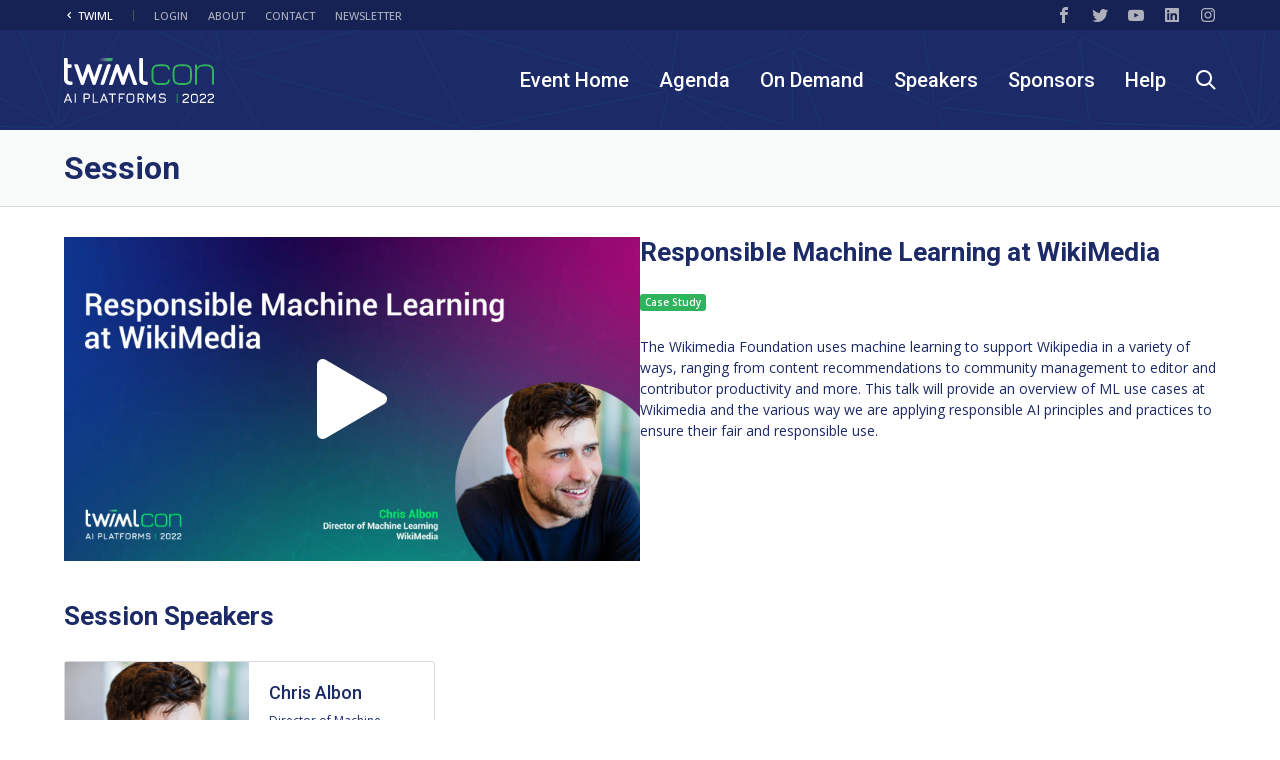

--- FILE ---
content_type: text/html; charset=UTF-8
request_url: https://twimlai.com/conf/twimlcon/2022/session/responsible-machine-learning-at-wikimedia/
body_size: 86885
content:
<!doctype html>
<html lang="en-US">
<head> <script>
var gform;gform||(document.addEventListener("gform_main_scripts_loaded",function(){gform.scriptsLoaded=!0}),document.addEventListener("gform/theme/scripts_loaded",function(){gform.themeScriptsLoaded=!0}),window.addEventListener("DOMContentLoaded",function(){gform.domLoaded=!0}),gform={domLoaded:!1,scriptsLoaded:!1,themeScriptsLoaded:!1,isFormEditor:()=>"function"==typeof InitializeEditor,callIfLoaded:function(o){return!(!gform.domLoaded||!gform.scriptsLoaded||!gform.themeScriptsLoaded&&!gform.isFormEditor()||(gform.isFormEditor()&&console.warn("The use of gform.initializeOnLoaded() is deprecated in the form editor context and will be removed in Gravity Forms 3.1."),o(),0))},initializeOnLoaded:function(o){gform.callIfLoaded(o)||(document.addEventListener("gform_main_scripts_loaded",()=>{gform.scriptsLoaded=!0,gform.callIfLoaded(o)}),document.addEventListener("gform/theme/scripts_loaded",()=>{gform.themeScriptsLoaded=!0,gform.callIfLoaded(o)}),window.addEventListener("DOMContentLoaded",()=>{gform.domLoaded=!0,gform.callIfLoaded(o)}))},hooks:{action:{},filter:{}},addAction:function(o,r,e,t){gform.addHook("action",o,r,e,t)},addFilter:function(o,r,e,t){gform.addHook("filter",o,r,e,t)},doAction:function(o){gform.doHook("action",o,arguments)},applyFilters:function(o){return gform.doHook("filter",o,arguments)},removeAction:function(o,r){gform.removeHook("action",o,r)},removeFilter:function(o,r,e){gform.removeHook("filter",o,r,e)},addHook:function(o,r,e,t,n){null==gform.hooks[o][r]&&(gform.hooks[o][r]=[]);var d=gform.hooks[o][r];null==n&&(n=r+"_"+d.length),gform.hooks[o][r].push({tag:n,callable:e,priority:t=null==t?10:t})},doHook:function(r,o,e){var t;if(e=Array.prototype.slice.call(e,1),null!=gform.hooks[r][o]&&((o=gform.hooks[r][o]).sort(function(o,r){return o.priority-r.priority}),o.forEach(function(o){"function"!=typeof(t=o.callable)&&(t=window[t]),"action"==r?t.apply(null,e):e[0]=t.apply(null,e)})),"filter"==r)return e[0]},removeHook:function(o,r,t,n){var e;null!=gform.hooks[o][r]&&(e=(e=gform.hooks[o][r]).filter(function(o,r,e){return!!(null!=n&&n!=o.tag||null!=t&&t!=o.priority)}),gform.hooks[o][r]=e)}});
</script>
<meta charset="UTF-8"><script type="text/javascript">(window.NREUM||(NREUM={})).init={privacy:{cookies_enabled:true},ajax:{deny_list:["bam.nr-data.net"]},feature_flags:["soft_nav"],distributed_tracing:{enabled:true}};(window.NREUM||(NREUM={})).loader_config={agentID:"692645985",accountID:"1372643",trustKey:"1372643",xpid:"VQUAU1BXCxAGXVNSDwcFX1M=",licenseKey:"3fe7604f61",applicationID:"692086297",browserID:"692645985"};;/*! For license information please see nr-loader-spa-1.308.0.min.js.LICENSE.txt */
(()=>{var e,t,r={384:(e,t,r)=>{"use strict";r.d(t,{NT:()=>a,US:()=>u,Zm:()=>o,bQ:()=>d,dV:()=>c,pV:()=>l});var n=r(6154),i=r(1863),s=r(1910);const a={beacon:"bam.nr-data.net",errorBeacon:"bam.nr-data.net"};function o(){return n.gm.NREUM||(n.gm.NREUM={}),void 0===n.gm.newrelic&&(n.gm.newrelic=n.gm.NREUM),n.gm.NREUM}function c(){let e=o();return e.o||(e.o={ST:n.gm.setTimeout,SI:n.gm.setImmediate||n.gm.setInterval,CT:n.gm.clearTimeout,XHR:n.gm.XMLHttpRequest,REQ:n.gm.Request,EV:n.gm.Event,PR:n.gm.Promise,MO:n.gm.MutationObserver,FETCH:n.gm.fetch,WS:n.gm.WebSocket},(0,s.i)(...Object.values(e.o))),e}function d(e,t){let r=o();r.initializedAgents??={},t.initializedAt={ms:(0,i.t)(),date:new Date},r.initializedAgents[e]=t}function u(e,t){o()[e]=t}function l(){return function(){let e=o();const t=e.info||{};e.info={beacon:a.beacon,errorBeacon:a.errorBeacon,...t}}(),function(){let e=o();const t=e.init||{};e.init={...t}}(),c(),function(){let e=o();const t=e.loader_config||{};e.loader_config={...t}}(),o()}},782:(e,t,r)=>{"use strict";r.d(t,{T:()=>n});const n=r(860).K7.pageViewTiming},860:(e,t,r)=>{"use strict";r.d(t,{$J:()=>u,K7:()=>c,P3:()=>d,XX:()=>i,Yy:()=>o,df:()=>s,qY:()=>n,v4:()=>a});const n="events",i="jserrors",s="browser/blobs",a="rum",o="browser/logs",c={ajax:"ajax",genericEvents:"generic_events",jserrors:i,logging:"logging",metrics:"metrics",pageAction:"page_action",pageViewEvent:"page_view_event",pageViewTiming:"page_view_timing",sessionReplay:"session_replay",sessionTrace:"session_trace",softNav:"soft_navigations",spa:"spa"},d={[c.pageViewEvent]:1,[c.pageViewTiming]:2,[c.metrics]:3,[c.jserrors]:4,[c.spa]:5,[c.ajax]:6,[c.sessionTrace]:7,[c.softNav]:8,[c.sessionReplay]:9,[c.logging]:10,[c.genericEvents]:11},u={[c.pageViewEvent]:a,[c.pageViewTiming]:n,[c.ajax]:n,[c.spa]:n,[c.softNav]:n,[c.metrics]:i,[c.jserrors]:i,[c.sessionTrace]:s,[c.sessionReplay]:s,[c.logging]:o,[c.genericEvents]:"ins"}},944:(e,t,r)=>{"use strict";r.d(t,{R:()=>i});var n=r(3241);function i(e,t){"function"==typeof console.debug&&(console.debug("New Relic Warning: https://github.com/newrelic/newrelic-browser-agent/blob/main/docs/warning-codes.md#".concat(e),t),(0,n.W)({agentIdentifier:null,drained:null,type:"data",name:"warn",feature:"warn",data:{code:e,secondary:t}}))}},993:(e,t,r)=>{"use strict";r.d(t,{A$:()=>s,ET:()=>a,TZ:()=>o,p_:()=>i});var n=r(860);const i={ERROR:"ERROR",WARN:"WARN",INFO:"INFO",DEBUG:"DEBUG",TRACE:"TRACE"},s={OFF:0,ERROR:1,WARN:2,INFO:3,DEBUG:4,TRACE:5},a="log",o=n.K7.logging},1541:(e,t,r)=>{"use strict";r.d(t,{U:()=>i,f:()=>n});const n={MFE:"MFE",BA:"BA"};function i(e,t){if(2!==t?.harvestEndpointVersion)return{};const r=t.agentRef.runtime.appMetadata.agents[0].entityGuid;return e?{"source.id":e.id,"source.name":e.name,"source.type":e.type,"parent.id":e.parent?.id||r,"parent.type":e.parent?.type||n.BA}:{"entity.guid":r,appId:t.agentRef.info.applicationID}}},1687:(e,t,r)=>{"use strict";r.d(t,{Ak:()=>d,Ze:()=>h,x3:()=>u});var n=r(3241),i=r(7836),s=r(3606),a=r(860),o=r(2646);const c={};function d(e,t){const r={staged:!1,priority:a.P3[t]||0};l(e),c[e].get(t)||c[e].set(t,r)}function u(e,t){e&&c[e]&&(c[e].get(t)&&c[e].delete(t),p(e,t,!1),c[e].size&&f(e))}function l(e){if(!e)throw new Error("agentIdentifier required");c[e]||(c[e]=new Map)}function h(e="",t="feature",r=!1){if(l(e),!e||!c[e].get(t)||r)return p(e,t);c[e].get(t).staged=!0,f(e)}function f(e){const t=Array.from(c[e]);t.every(([e,t])=>t.staged)&&(t.sort((e,t)=>e[1].priority-t[1].priority),t.forEach(([t])=>{c[e].delete(t),p(e,t)}))}function p(e,t,r=!0){const a=e?i.ee.get(e):i.ee,c=s.i.handlers;if(!a.aborted&&a.backlog&&c){if((0,n.W)({agentIdentifier:e,type:"lifecycle",name:"drain",feature:t}),r){const e=a.backlog[t],r=c[t];if(r){for(let t=0;e&&t<e.length;++t)g(e[t],r);Object.entries(r).forEach(([e,t])=>{Object.values(t||{}).forEach(t=>{t[0]?.on&&t[0]?.context()instanceof o.y&&t[0].on(e,t[1])})})}}a.isolatedBacklog||delete c[t],a.backlog[t]=null,a.emit("drain-"+t,[])}}function g(e,t){var r=e[1];Object.values(t[r]||{}).forEach(t=>{var r=e[0];if(t[0]===r){var n=t[1],i=e[3],s=e[2];n.apply(i,s)}})}},1738:(e,t,r)=>{"use strict";r.d(t,{U:()=>f,Y:()=>h});var n=r(3241),i=r(9908),s=r(1863),a=r(944),o=r(5701),c=r(3969),d=r(8362),u=r(860),l=r(4261);function h(e,t,r,s){const h=s||r;!h||h[e]&&h[e]!==d.d.prototype[e]||(h[e]=function(){(0,i.p)(c.xV,["API/"+e+"/called"],void 0,u.K7.metrics,r.ee),(0,n.W)({agentIdentifier:r.agentIdentifier,drained:!!o.B?.[r.agentIdentifier],type:"data",name:"api",feature:l.Pl+e,data:{}});try{return t.apply(this,arguments)}catch(e){(0,a.R)(23,e)}})}function f(e,t,r,n,a){const o=e.info;null===r?delete o.jsAttributes[t]:o.jsAttributes[t]=r,(a||null===r)&&(0,i.p)(l.Pl+n,[(0,s.t)(),t,r],void 0,"session",e.ee)}},1741:(e,t,r)=>{"use strict";r.d(t,{W:()=>s});var n=r(944),i=r(4261);class s{#e(e,...t){if(this[e]!==s.prototype[e])return this[e](...t);(0,n.R)(35,e)}addPageAction(e,t){return this.#e(i.hG,e,t)}register(e){return this.#e(i.eY,e)}recordCustomEvent(e,t){return this.#e(i.fF,e,t)}setPageViewName(e,t){return this.#e(i.Fw,e,t)}setCustomAttribute(e,t,r){return this.#e(i.cD,e,t,r)}noticeError(e,t){return this.#e(i.o5,e,t)}setUserId(e,t=!1){return this.#e(i.Dl,e,t)}setApplicationVersion(e){return this.#e(i.nb,e)}setErrorHandler(e){return this.#e(i.bt,e)}addRelease(e,t){return this.#e(i.k6,e,t)}log(e,t){return this.#e(i.$9,e,t)}start(){return this.#e(i.d3)}finished(e){return this.#e(i.BL,e)}recordReplay(){return this.#e(i.CH)}pauseReplay(){return this.#e(i.Tb)}addToTrace(e){return this.#e(i.U2,e)}setCurrentRouteName(e){return this.#e(i.PA,e)}interaction(e){return this.#e(i.dT,e)}wrapLogger(e,t,r){return this.#e(i.Wb,e,t,r)}measure(e,t){return this.#e(i.V1,e,t)}consent(e){return this.#e(i.Pv,e)}}},1863:(e,t,r)=>{"use strict";function n(){return Math.floor(performance.now())}r.d(t,{t:()=>n})},1910:(e,t,r)=>{"use strict";r.d(t,{i:()=>s});var n=r(944);const i=new Map;function s(...e){return e.every(e=>{if(i.has(e))return i.get(e);const t="function"==typeof e?e.toString():"",r=t.includes("[native code]"),s=t.includes("nrWrapper");return r||s||(0,n.R)(64,e?.name||t),i.set(e,r),r})}},2555:(e,t,r)=>{"use strict";r.d(t,{D:()=>o,f:()=>a});var n=r(384),i=r(8122);const s={beacon:n.NT.beacon,errorBeacon:n.NT.errorBeacon,licenseKey:void 0,applicationID:void 0,sa:void 0,queueTime:void 0,applicationTime:void 0,ttGuid:void 0,user:void 0,account:void 0,product:void 0,extra:void 0,jsAttributes:{},userAttributes:void 0,atts:void 0,transactionName:void 0,tNamePlain:void 0};function a(e){try{return!!e.licenseKey&&!!e.errorBeacon&&!!e.applicationID}catch(e){return!1}}const o=e=>(0,i.a)(e,s)},2614:(e,t,r)=>{"use strict";r.d(t,{BB:()=>a,H3:()=>n,g:()=>d,iL:()=>c,tS:()=>o,uh:()=>i,wk:()=>s});const n="NRBA",i="SESSION",s=144e5,a=18e5,o={STARTED:"session-started",PAUSE:"session-pause",RESET:"session-reset",RESUME:"session-resume",UPDATE:"session-update"},c={SAME_TAB:"same-tab",CROSS_TAB:"cross-tab"},d={OFF:0,FULL:1,ERROR:2}},2646:(e,t,r)=>{"use strict";r.d(t,{y:()=>n});class n{constructor(e){this.contextId=e}}},2843:(e,t,r)=>{"use strict";r.d(t,{G:()=>s,u:()=>i});var n=r(3878);function i(e,t=!1,r,i){(0,n.DD)("visibilitychange",function(){if(t)return void("hidden"===document.visibilityState&&e());e(document.visibilityState)},r,i)}function s(e,t,r){(0,n.sp)("pagehide",e,t,r)}},3241:(e,t,r)=>{"use strict";r.d(t,{W:()=>s});var n=r(6154);const i="newrelic";function s(e={}){try{n.gm.dispatchEvent(new CustomEvent(i,{detail:e}))}catch(e){}}},3304:(e,t,r)=>{"use strict";r.d(t,{A:()=>s});var n=r(7836);const i=()=>{const e=new WeakSet;return(t,r)=>{if("object"==typeof r&&null!==r){if(e.has(r))return;e.add(r)}return r}};function s(e){try{return JSON.stringify(e,i())??""}catch(e){try{n.ee.emit("internal-error",[e])}catch(e){}return""}}},3333:(e,t,r)=>{"use strict";r.d(t,{$v:()=>u,TZ:()=>n,Xh:()=>c,Zp:()=>i,kd:()=>d,mq:()=>o,nf:()=>a,qN:()=>s});const n=r(860).K7.genericEvents,i=["auxclick","click","copy","keydown","paste","scrollend"],s=["focus","blur"],a=4,o=1e3,c=2e3,d=["PageAction","UserAction","BrowserPerformance"],u={RESOURCES:"experimental.resources",REGISTER:"register"}},3434:(e,t,r)=>{"use strict";r.d(t,{Jt:()=>s,YM:()=>d});var n=r(7836),i=r(5607);const s="nr@original:".concat(i.W),a=50;var o=Object.prototype.hasOwnProperty,c=!1;function d(e,t){return e||(e=n.ee),r.inPlace=function(e,t,n,i,s){n||(n="");const a="-"===n.charAt(0);for(let o=0;o<t.length;o++){const c=t[o],d=e[c];l(d)||(e[c]=r(d,a?c+n:n,i,c,s))}},r.flag=s,r;function r(t,r,n,c,d){return l(t)?t:(r||(r=""),nrWrapper[s]=t,function(e,t,r){if(Object.defineProperty&&Object.keys)try{return Object.keys(e).forEach(function(r){Object.defineProperty(t,r,{get:function(){return e[r]},set:function(t){return e[r]=t,t}})}),t}catch(e){u([e],r)}for(var n in e)o.call(e,n)&&(t[n]=e[n])}(t,nrWrapper,e),nrWrapper);function nrWrapper(){var s,o,l,h;let f;try{o=this,s=[...arguments],l="function"==typeof n?n(s,o):n||{}}catch(t){u([t,"",[s,o,c],l],e)}i(r+"start",[s,o,c],l,d);const p=performance.now();let g;try{return h=t.apply(o,s),g=performance.now(),h}catch(e){throw g=performance.now(),i(r+"err",[s,o,e],l,d),f=e,f}finally{const e=g-p,t={start:p,end:g,duration:e,isLongTask:e>=a,methodName:c,thrownError:f};t.isLongTask&&i("long-task",[t,o],l,d),i(r+"end",[s,o,h],l,d)}}}function i(r,n,i,s){if(!c||t){var a=c;c=!0;try{e.emit(r,n,i,t,s)}catch(t){u([t,r,n,i],e)}c=a}}}function u(e,t){t||(t=n.ee);try{t.emit("internal-error",e)}catch(e){}}function l(e){return!(e&&"function"==typeof e&&e.apply&&!e[s])}},3606:(e,t,r)=>{"use strict";r.d(t,{i:()=>s});var n=r(9908);s.on=a;var i=s.handlers={};function s(e,t,r,s){a(s||n.d,i,e,t,r)}function a(e,t,r,i,s){s||(s="feature"),e||(e=n.d);var a=t[s]=t[s]||{};(a[r]=a[r]||[]).push([e,i])}},3738:(e,t,r)=>{"use strict";r.d(t,{He:()=>i,Kp:()=>o,Lc:()=>d,Rz:()=>u,TZ:()=>n,bD:()=>s,d3:()=>a,jx:()=>l,sl:()=>h,uP:()=>c});const n=r(860).K7.sessionTrace,i="bstResource",s="resource",a="-start",o="-end",c="fn"+a,d="fn"+o,u="pushState",l=1e3,h=3e4},3785:(e,t,r)=>{"use strict";r.d(t,{R:()=>c,b:()=>d});var n=r(9908),i=r(1863),s=r(860),a=r(3969),o=r(993);function c(e,t,r={},c=o.p_.INFO,d=!0,u,l=(0,i.t)()){(0,n.p)(a.xV,["API/logging/".concat(c.toLowerCase(),"/called")],void 0,s.K7.metrics,e),(0,n.p)(o.ET,[l,t,r,c,d,u],void 0,s.K7.logging,e)}function d(e){return"string"==typeof e&&Object.values(o.p_).some(t=>t===e.toUpperCase().trim())}},3878:(e,t,r)=>{"use strict";function n(e,t){return{capture:e,passive:!1,signal:t}}function i(e,t,r=!1,i){window.addEventListener(e,t,n(r,i))}function s(e,t,r=!1,i){document.addEventListener(e,t,n(r,i))}r.d(t,{DD:()=>s,jT:()=>n,sp:()=>i})},3962:(e,t,r)=>{"use strict";r.d(t,{AM:()=>a,O2:()=>l,OV:()=>s,Qu:()=>h,TZ:()=>c,ih:()=>f,pP:()=>o,t1:()=>u,tC:()=>i,wD:()=>d});var n=r(860);const i=["click","keydown","submit"],s="popstate",a="api",o="initialPageLoad",c=n.K7.softNav,d=5e3,u=500,l={INITIAL_PAGE_LOAD:"",ROUTE_CHANGE:1,UNSPECIFIED:2},h={INTERACTION:1,AJAX:2,CUSTOM_END:3,CUSTOM_TRACER:4},f={IP:"in progress",PF:"pending finish",FIN:"finished",CAN:"cancelled"}},3969:(e,t,r)=>{"use strict";r.d(t,{TZ:()=>n,XG:()=>o,rs:()=>i,xV:()=>a,z_:()=>s});const n=r(860).K7.metrics,i="sm",s="cm",a="storeSupportabilityMetrics",o="storeEventMetrics"},4234:(e,t,r)=>{"use strict";r.d(t,{W:()=>s});var n=r(7836),i=r(1687);class s{constructor(e,t){this.agentIdentifier=e,this.ee=n.ee.get(e),this.featureName=t,this.blocked=!1}deregisterDrain(){(0,i.x3)(this.agentIdentifier,this.featureName)}}},4261:(e,t,r)=>{"use strict";r.d(t,{$9:()=>u,BL:()=>c,CH:()=>p,Dl:()=>R,Fw:()=>w,PA:()=>v,Pl:()=>n,Pv:()=>A,Tb:()=>h,U2:()=>a,V1:()=>E,Wb:()=>T,bt:()=>y,cD:()=>b,d3:()=>x,dT:()=>d,eY:()=>g,fF:()=>f,hG:()=>s,hw:()=>i,k6:()=>o,nb:()=>m,o5:()=>l});const n="api-",i=n+"ixn-",s="addPageAction",a="addToTrace",o="addRelease",c="finished",d="interaction",u="log",l="noticeError",h="pauseReplay",f="recordCustomEvent",p="recordReplay",g="register",m="setApplicationVersion",v="setCurrentRouteName",b="setCustomAttribute",y="setErrorHandler",w="setPageViewName",R="setUserId",x="start",T="wrapLogger",E="measure",A="consent"},5205:(e,t,r)=>{"use strict";r.d(t,{j:()=>S});var n=r(384),i=r(1741);var s=r(2555),a=r(3333);const o=e=>{if(!e||"string"!=typeof e)return!1;try{document.createDocumentFragment().querySelector(e)}catch{return!1}return!0};var c=r(2614),d=r(944),u=r(8122);const l="[data-nr-mask]",h=e=>(0,u.a)(e,(()=>{const e={feature_flags:[],experimental:{allow_registered_children:!1,resources:!1},mask_selector:"*",block_selector:"[data-nr-block]",mask_input_options:{color:!1,date:!1,"datetime-local":!1,email:!1,month:!1,number:!1,range:!1,search:!1,tel:!1,text:!1,time:!1,url:!1,week:!1,textarea:!1,select:!1,password:!0}};return{ajax:{deny_list:void 0,block_internal:!0,enabled:!0,autoStart:!0},api:{get allow_registered_children(){return e.feature_flags.includes(a.$v.REGISTER)||e.experimental.allow_registered_children},set allow_registered_children(t){e.experimental.allow_registered_children=t},duplicate_registered_data:!1},browser_consent_mode:{enabled:!1},distributed_tracing:{enabled:void 0,exclude_newrelic_header:void 0,cors_use_newrelic_header:void 0,cors_use_tracecontext_headers:void 0,allowed_origins:void 0},get feature_flags(){return e.feature_flags},set feature_flags(t){e.feature_flags=t},generic_events:{enabled:!0,autoStart:!0},harvest:{interval:30},jserrors:{enabled:!0,autoStart:!0},logging:{enabled:!0,autoStart:!0},metrics:{enabled:!0,autoStart:!0},obfuscate:void 0,page_action:{enabled:!0},page_view_event:{enabled:!0,autoStart:!0},page_view_timing:{enabled:!0,autoStart:!0},performance:{capture_marks:!1,capture_measures:!1,capture_detail:!0,resources:{get enabled(){return e.feature_flags.includes(a.$v.RESOURCES)||e.experimental.resources},set enabled(t){e.experimental.resources=t},asset_types:[],first_party_domains:[],ignore_newrelic:!0}},privacy:{cookies_enabled:!0},proxy:{assets:void 0,beacon:void 0},session:{expiresMs:c.wk,inactiveMs:c.BB},session_replay:{autoStart:!0,enabled:!1,preload:!1,sampling_rate:10,error_sampling_rate:100,collect_fonts:!1,inline_images:!1,fix_stylesheets:!0,mask_all_inputs:!0,get mask_text_selector(){return e.mask_selector},set mask_text_selector(t){o(t)?e.mask_selector="".concat(t,",").concat(l):""===t||null===t?e.mask_selector=l:(0,d.R)(5,t)},get block_class(){return"nr-block"},get ignore_class(){return"nr-ignore"},get mask_text_class(){return"nr-mask"},get block_selector(){return e.block_selector},set block_selector(t){o(t)?e.block_selector+=",".concat(t):""!==t&&(0,d.R)(6,t)},get mask_input_options(){return e.mask_input_options},set mask_input_options(t){t&&"object"==typeof t?e.mask_input_options={...t,password:!0}:(0,d.R)(7,t)}},session_trace:{enabled:!0,autoStart:!0},soft_navigations:{enabled:!0,autoStart:!0},spa:{enabled:!0,autoStart:!0},ssl:void 0,user_actions:{enabled:!0,elementAttributes:["id","className","tagName","type"]}}})());var f=r(6154),p=r(9324);let g=0;const m={buildEnv:p.F3,distMethod:p.Xs,version:p.xv,originTime:f.WN},v={consented:!1},b={appMetadata:{},get consented(){return this.session?.state?.consent||v.consented},set consented(e){v.consented=e},customTransaction:void 0,denyList:void 0,disabled:!1,harvester:void 0,isolatedBacklog:!1,isRecording:!1,loaderType:void 0,maxBytes:3e4,obfuscator:void 0,onerror:void 0,ptid:void 0,releaseIds:{},session:void 0,timeKeeper:void 0,registeredEntities:[],jsAttributesMetadata:{bytes:0},get harvestCount(){return++g}},y=e=>{const t=(0,u.a)(e,b),r=Object.keys(m).reduce((e,t)=>(e[t]={value:m[t],writable:!1,configurable:!0,enumerable:!0},e),{});return Object.defineProperties(t,r)};var w=r(5701);const R=e=>{const t=e.startsWith("http");e+="/",r.p=t?e:"https://"+e};var x=r(7836),T=r(3241);const E={accountID:void 0,trustKey:void 0,agentID:void 0,licenseKey:void 0,applicationID:void 0,xpid:void 0},A=e=>(0,u.a)(e,E),_=new Set;function S(e,t={},r,a){let{init:o,info:c,loader_config:d,runtime:u={},exposed:l=!0}=t;if(!c){const e=(0,n.pV)();o=e.init,c=e.info,d=e.loader_config}e.init=h(o||{}),e.loader_config=A(d||{}),c.jsAttributes??={},f.bv&&(c.jsAttributes.isWorker=!0),e.info=(0,s.D)(c);const p=e.init,g=[c.beacon,c.errorBeacon];_.has(e.agentIdentifier)||(p.proxy.assets&&(R(p.proxy.assets),g.push(p.proxy.assets)),p.proxy.beacon&&g.push(p.proxy.beacon),e.beacons=[...g],function(e){const t=(0,n.pV)();Object.getOwnPropertyNames(i.W.prototype).forEach(r=>{const n=i.W.prototype[r];if("function"!=typeof n||"constructor"===n)return;let s=t[r];e[r]&&!1!==e.exposed&&"micro-agent"!==e.runtime?.loaderType&&(t[r]=(...t)=>{const n=e[r](...t);return s?s(...t):n})})}(e),(0,n.US)("activatedFeatures",w.B)),u.denyList=[...p.ajax.deny_list||[],...p.ajax.block_internal?g:[]],u.ptid=e.agentIdentifier,u.loaderType=r,e.runtime=y(u),_.has(e.agentIdentifier)||(e.ee=x.ee.get(e.agentIdentifier),e.exposed=l,(0,T.W)({agentIdentifier:e.agentIdentifier,drained:!!w.B?.[e.agentIdentifier],type:"lifecycle",name:"initialize",feature:void 0,data:e.config})),_.add(e.agentIdentifier)}},5270:(e,t,r)=>{"use strict";r.d(t,{Aw:()=>a,SR:()=>s,rF:()=>o});var n=r(384),i=r(7767);function s(e){return!!(0,n.dV)().o.MO&&(0,i.V)(e)&&!0===e?.session_trace.enabled}function a(e){return!0===e?.session_replay.preload&&s(e)}function o(e,t){try{if("string"==typeof t?.type){if("password"===t.type.toLowerCase())return"*".repeat(e?.length||0);if(void 0!==t?.dataset?.nrUnmask||t?.classList?.contains("nr-unmask"))return e}}catch(e){}return"string"==typeof e?e.replace(/[\S]/g,"*"):"*".repeat(e?.length||0)}},5289:(e,t,r)=>{"use strict";r.d(t,{GG:()=>a,Qr:()=>c,sB:()=>o});var n=r(3878),i=r(6389);function s(){return"undefined"==typeof document||"complete"===document.readyState}function a(e,t){if(s())return e();const r=(0,i.J)(e),a=setInterval(()=>{s()&&(clearInterval(a),r())},500);(0,n.sp)("load",r,t)}function o(e){if(s())return e();(0,n.DD)("DOMContentLoaded",e)}function c(e){if(s())return e();(0,n.sp)("popstate",e)}},5607:(e,t,r)=>{"use strict";r.d(t,{W:()=>n});const n=(0,r(9566).bz)()},5701:(e,t,r)=>{"use strict";r.d(t,{B:()=>s,t:()=>a});var n=r(3241);const i=new Set,s={};function a(e,t){const r=t.agentIdentifier;s[r]??={},e&&"object"==typeof e&&(i.has(r)||(t.ee.emit("rumresp",[e]),s[r]=e,i.add(r),(0,n.W)({agentIdentifier:r,loaded:!0,drained:!0,type:"lifecycle",name:"load",feature:void 0,data:e})))}},6154:(e,t,r)=>{"use strict";r.d(t,{OF:()=>d,RI:()=>i,WN:()=>h,bv:()=>s,eN:()=>f,gm:()=>a,lR:()=>l,m:()=>c,mw:()=>o,sb:()=>u});var n=r(1863);const i="undefined"!=typeof window&&!!window.document,s="undefined"!=typeof WorkerGlobalScope&&("undefined"!=typeof self&&self instanceof WorkerGlobalScope&&self.navigator instanceof WorkerNavigator||"undefined"!=typeof globalThis&&globalThis instanceof WorkerGlobalScope&&globalThis.navigator instanceof WorkerNavigator),a=i?window:"undefined"!=typeof WorkerGlobalScope&&("undefined"!=typeof self&&self instanceof WorkerGlobalScope&&self||"undefined"!=typeof globalThis&&globalThis instanceof WorkerGlobalScope&&globalThis),o=Boolean("hidden"===a?.document?.visibilityState),c=""+a?.location,d=/iPad|iPhone|iPod/.test(a.navigator?.userAgent),u=d&&"undefined"==typeof SharedWorker,l=(()=>{const e=a.navigator?.userAgent?.match(/Firefox[/\s](\d+\.\d+)/);return Array.isArray(e)&&e.length>=2?+e[1]:0})(),h=Date.now()-(0,n.t)(),f=()=>"undefined"!=typeof PerformanceNavigationTiming&&a?.performance?.getEntriesByType("navigation")?.[0]?.responseStart},6344:(e,t,r)=>{"use strict";r.d(t,{BB:()=>u,Qb:()=>l,TZ:()=>i,Ug:()=>a,Vh:()=>s,_s:()=>o,bc:()=>d,yP:()=>c});var n=r(2614);const i=r(860).K7.sessionReplay,s="errorDuringReplay",a=.12,o={DomContentLoaded:0,Load:1,FullSnapshot:2,IncrementalSnapshot:3,Meta:4,Custom:5},c={[n.g.ERROR]:15e3,[n.g.FULL]:3e5,[n.g.OFF]:0},d={RESET:{message:"Session was reset",sm:"Reset"},IMPORT:{message:"Recorder failed to import",sm:"Import"},TOO_MANY:{message:"429: Too Many Requests",sm:"Too-Many"},TOO_BIG:{message:"Payload was too large",sm:"Too-Big"},CROSS_TAB:{message:"Session Entity was set to OFF on another tab",sm:"Cross-Tab"},ENTITLEMENTS:{message:"Session Replay is not allowed and will not be started",sm:"Entitlement"}},u=5e3,l={API:"api",RESUME:"resume",SWITCH_TO_FULL:"switchToFull",INITIALIZE:"initialize",PRELOAD:"preload"}},6389:(e,t,r)=>{"use strict";function n(e,t=500,r={}){const n=r?.leading||!1;let i;return(...r)=>{n&&void 0===i&&(e.apply(this,r),i=setTimeout(()=>{i=clearTimeout(i)},t)),n||(clearTimeout(i),i=setTimeout(()=>{e.apply(this,r)},t))}}function i(e){let t=!1;return(...r)=>{t||(t=!0,e.apply(this,r))}}r.d(t,{J:()=>i,s:()=>n})},6630:(e,t,r)=>{"use strict";r.d(t,{T:()=>n});const n=r(860).K7.pageViewEvent},6774:(e,t,r)=>{"use strict";r.d(t,{T:()=>n});const n=r(860).K7.jserrors},7295:(e,t,r)=>{"use strict";r.d(t,{Xv:()=>a,gX:()=>i,iW:()=>s});var n=[];function i(e){if(!e||s(e))return!1;if(0===n.length)return!0;if("*"===n[0].hostname)return!1;for(var t=0;t<n.length;t++){var r=n[t];if(r.hostname.test(e.hostname)&&r.pathname.test(e.pathname))return!1}return!0}function s(e){return void 0===e.hostname}function a(e){if(n=[],e&&e.length)for(var t=0;t<e.length;t++){let r=e[t];if(!r)continue;if("*"===r)return void(n=[{hostname:"*"}]);0===r.indexOf("http://")?r=r.substring(7):0===r.indexOf("https://")&&(r=r.substring(8));const i=r.indexOf("/");let s,a;i>0?(s=r.substring(0,i),a=r.substring(i)):(s=r,a="*");let[c]=s.split(":");n.push({hostname:o(c),pathname:o(a,!0)})}}function o(e,t=!1){const r=e.replace(/[.+?^${}()|[\]\\]/g,e=>"\\"+e).replace(/\*/g,".*?");return new RegExp((t?"^":"")+r+"$")}},7485:(e,t,r)=>{"use strict";r.d(t,{D:()=>i});var n=r(6154);function i(e){if(0===(e||"").indexOf("data:"))return{protocol:"data"};try{const t=new URL(e,location.href),r={port:t.port,hostname:t.hostname,pathname:t.pathname,search:t.search,protocol:t.protocol.slice(0,t.protocol.indexOf(":")),sameOrigin:t.protocol===n.gm?.location?.protocol&&t.host===n.gm?.location?.host};return r.port&&""!==r.port||("http:"===t.protocol&&(r.port="80"),"https:"===t.protocol&&(r.port="443")),r.pathname&&""!==r.pathname?r.pathname.startsWith("/")||(r.pathname="/".concat(r.pathname)):r.pathname="/",r}catch(e){return{}}}},7699:(e,t,r)=>{"use strict";r.d(t,{It:()=>s,KC:()=>o,No:()=>i,qh:()=>a});var n=r(860);const i=16e3,s=1e6,a="SESSION_ERROR",o={[n.K7.logging]:!0,[n.K7.genericEvents]:!1,[n.K7.jserrors]:!1,[n.K7.ajax]:!1}},7767:(e,t,r)=>{"use strict";r.d(t,{V:()=>i});var n=r(6154);const i=e=>n.RI&&!0===e?.privacy.cookies_enabled},7836:(e,t,r)=>{"use strict";r.d(t,{P:()=>o,ee:()=>c});var n=r(384),i=r(8990),s=r(2646),a=r(5607);const o="nr@context:".concat(a.W),c=function e(t,r){var n={},a={},u={},l=!1;try{l=16===r.length&&d.initializedAgents?.[r]?.runtime.isolatedBacklog}catch(e){}var h={on:p,addEventListener:p,removeEventListener:function(e,t){var r=n[e];if(!r)return;for(var i=0;i<r.length;i++)r[i]===t&&r.splice(i,1)},emit:function(e,r,n,i,s){!1!==s&&(s=!0);if(c.aborted&&!i)return;t&&s&&t.emit(e,r,n);var o=f(n);g(e).forEach(e=>{e.apply(o,r)});var d=v()[a[e]];d&&d.push([h,e,r,o]);return o},get:m,listeners:g,context:f,buffer:function(e,t){const r=v();if(t=t||"feature",h.aborted)return;Object.entries(e||{}).forEach(([e,n])=>{a[n]=t,t in r||(r[t]=[])})},abort:function(){h._aborted=!0,Object.keys(h.backlog).forEach(e=>{delete h.backlog[e]})},isBuffering:function(e){return!!v()[a[e]]},debugId:r,backlog:l?{}:t&&"object"==typeof t.backlog?t.backlog:{},isolatedBacklog:l};return Object.defineProperty(h,"aborted",{get:()=>{let e=h._aborted||!1;return e||(t&&(e=t.aborted),e)}}),h;function f(e){return e&&e instanceof s.y?e:e?(0,i.I)(e,o,()=>new s.y(o)):new s.y(o)}function p(e,t){n[e]=g(e).concat(t)}function g(e){return n[e]||[]}function m(t){return u[t]=u[t]||e(h,t)}function v(){return h.backlog}}(void 0,"globalEE"),d=(0,n.Zm)();d.ee||(d.ee=c)},8122:(e,t,r)=>{"use strict";r.d(t,{a:()=>i});var n=r(944);function i(e,t){try{if(!e||"object"!=typeof e)return(0,n.R)(3);if(!t||"object"!=typeof t)return(0,n.R)(4);const r=Object.create(Object.getPrototypeOf(t),Object.getOwnPropertyDescriptors(t)),s=0===Object.keys(r).length?e:r;for(let a in s)if(void 0!==e[a])try{if(null===e[a]){r[a]=null;continue}Array.isArray(e[a])&&Array.isArray(t[a])?r[a]=Array.from(new Set([...e[a],...t[a]])):"object"==typeof e[a]&&"object"==typeof t[a]?r[a]=i(e[a],t[a]):r[a]=e[a]}catch(e){r[a]||(0,n.R)(1,e)}return r}catch(e){(0,n.R)(2,e)}}},8139:(e,t,r)=>{"use strict";r.d(t,{u:()=>h});var n=r(7836),i=r(3434),s=r(8990),a=r(6154);const o={},c=a.gm.XMLHttpRequest,d="addEventListener",u="removeEventListener",l="nr@wrapped:".concat(n.P);function h(e){var t=function(e){return(e||n.ee).get("events")}(e);if(o[t.debugId]++)return t;o[t.debugId]=1;var r=(0,i.YM)(t,!0);function h(e){r.inPlace(e,[d,u],"-",p)}function p(e,t){return e[1]}return"getPrototypeOf"in Object&&(a.RI&&f(document,h),c&&f(c.prototype,h),f(a.gm,h)),t.on(d+"-start",function(e,t){var n=e[1];if(null!==n&&("function"==typeof n||"object"==typeof n)&&"newrelic"!==e[0]){var i=(0,s.I)(n,l,function(){var e={object:function(){if("function"!=typeof n.handleEvent)return;return n.handleEvent.apply(n,arguments)},function:n}[typeof n];return e?r(e,"fn-",null,e.name||"anonymous"):n});this.wrapped=e[1]=i}}),t.on(u+"-start",function(e){e[1]=this.wrapped||e[1]}),t}function f(e,t,...r){let n=e;for(;"object"==typeof n&&!Object.prototype.hasOwnProperty.call(n,d);)n=Object.getPrototypeOf(n);n&&t(n,...r)}},8362:(e,t,r)=>{"use strict";r.d(t,{d:()=>s});var n=r(9566),i=r(1741);class s extends i.W{agentIdentifier=(0,n.LA)(16)}},8374:(e,t,r)=>{r.nc=(()=>{try{return document?.currentScript?.nonce}catch(e){}return""})()},8990:(e,t,r)=>{"use strict";r.d(t,{I:()=>i});var n=Object.prototype.hasOwnProperty;function i(e,t,r){if(n.call(e,t))return e[t];var i=r();if(Object.defineProperty&&Object.keys)try{return Object.defineProperty(e,t,{value:i,writable:!0,enumerable:!1}),i}catch(e){}return e[t]=i,i}},9119:(e,t,r)=>{"use strict";r.d(t,{L:()=>s});var n=/([^?#]*)[^#]*(#[^?]*|$).*/,i=/([^?#]*)().*/;function s(e,t){return e?e.replace(t?n:i,"$1$2"):e}},9300:(e,t,r)=>{"use strict";r.d(t,{T:()=>n});const n=r(860).K7.ajax},9324:(e,t,r)=>{"use strict";r.d(t,{AJ:()=>a,F3:()=>i,Xs:()=>s,Yq:()=>o,xv:()=>n});const n="1.308.0",i="PROD",s="CDN",a="@newrelic/rrweb",o="1.0.1"},9566:(e,t,r)=>{"use strict";r.d(t,{LA:()=>o,ZF:()=>c,bz:()=>a,el:()=>d});var n=r(6154);const i="xxxxxxxx-xxxx-4xxx-yxxx-xxxxxxxxxxxx";function s(e,t){return e?15&e[t]:16*Math.random()|0}function a(){const e=n.gm?.crypto||n.gm?.msCrypto;let t,r=0;return e&&e.getRandomValues&&(t=e.getRandomValues(new Uint8Array(30))),i.split("").map(e=>"x"===e?s(t,r++).toString(16):"y"===e?(3&s()|8).toString(16):e).join("")}function o(e){const t=n.gm?.crypto||n.gm?.msCrypto;let r,i=0;t&&t.getRandomValues&&(r=t.getRandomValues(new Uint8Array(e)));const a=[];for(var o=0;o<e;o++)a.push(s(r,i++).toString(16));return a.join("")}function c(){return o(16)}function d(){return o(32)}},9908:(e,t,r)=>{"use strict";r.d(t,{d:()=>n,p:()=>i});var n=r(7836).ee.get("handle");function i(e,t,r,i,s){s?(s.buffer([e],i),s.emit(e,t,r)):(n.buffer([e],i),n.emit(e,t,r))}}},n={};function i(e){var t=n[e];if(void 0!==t)return t.exports;var s=n[e]={exports:{}};return r[e](s,s.exports,i),s.exports}i.m=r,i.d=(e,t)=>{for(var r in t)i.o(t,r)&&!i.o(e,r)&&Object.defineProperty(e,r,{enumerable:!0,get:t[r]})},i.f={},i.e=e=>Promise.all(Object.keys(i.f).reduce((t,r)=>(i.f[r](e,t),t),[])),i.u=e=>({212:"nr-spa-compressor",249:"nr-spa-recorder",478:"nr-spa"}[e]+"-1.308.0.min.js"),i.o=(e,t)=>Object.prototype.hasOwnProperty.call(e,t),e={},t="NRBA-1.308.0.PROD:",i.l=(r,n,s,a)=>{if(e[r])e[r].push(n);else{var o,c;if(void 0!==s)for(var d=document.getElementsByTagName("script"),u=0;u<d.length;u++){var l=d[u];if(l.getAttribute("src")==r||l.getAttribute("data-webpack")==t+s){o=l;break}}if(!o){c=!0;var h={478:"sha512-RSfSVnmHk59T/uIPbdSE0LPeqcEdF4/+XhfJdBuccH5rYMOEZDhFdtnh6X6nJk7hGpzHd9Ujhsy7lZEz/ORYCQ==",249:"sha512-ehJXhmntm85NSqW4MkhfQqmeKFulra3klDyY0OPDUE+sQ3GokHlPh1pmAzuNy//3j4ac6lzIbmXLvGQBMYmrkg==",212:"sha512-B9h4CR46ndKRgMBcK+j67uSR2RCnJfGefU+A7FrgR/k42ovXy5x/MAVFiSvFxuVeEk/pNLgvYGMp1cBSK/G6Fg=="};(o=document.createElement("script")).charset="utf-8",i.nc&&o.setAttribute("nonce",i.nc),o.setAttribute("data-webpack",t+s),o.src=r,0!==o.src.indexOf(window.location.origin+"/")&&(o.crossOrigin="anonymous"),h[a]&&(o.integrity=h[a])}e[r]=[n];var f=(t,n)=>{o.onerror=o.onload=null,clearTimeout(p);var i=e[r];if(delete e[r],o.parentNode&&o.parentNode.removeChild(o),i&&i.forEach(e=>e(n)),t)return t(n)},p=setTimeout(f.bind(null,void 0,{type:"timeout",target:o}),12e4);o.onerror=f.bind(null,o.onerror),o.onload=f.bind(null,o.onload),c&&document.head.appendChild(o)}},i.r=e=>{"undefined"!=typeof Symbol&&Symbol.toStringTag&&Object.defineProperty(e,Symbol.toStringTag,{value:"Module"}),Object.defineProperty(e,"__esModule",{value:!0})},i.p="https://js-agent.newrelic.com/",(()=>{var e={38:0,788:0};i.f.j=(t,r)=>{var n=i.o(e,t)?e[t]:void 0;if(0!==n)if(n)r.push(n[2]);else{var s=new Promise((r,i)=>n=e[t]=[r,i]);r.push(n[2]=s);var a=i.p+i.u(t),o=new Error;i.l(a,r=>{if(i.o(e,t)&&(0!==(n=e[t])&&(e[t]=void 0),n)){var s=r&&("load"===r.type?"missing":r.type),a=r&&r.target&&r.target.src;o.message="Loading chunk "+t+" failed: ("+s+": "+a+")",o.name="ChunkLoadError",o.type=s,o.request=a,n[1](o)}},"chunk-"+t,t)}};var t=(t,r)=>{var n,s,[a,o,c]=r,d=0;if(a.some(t=>0!==e[t])){for(n in o)i.o(o,n)&&(i.m[n]=o[n]);if(c)c(i)}for(t&&t(r);d<a.length;d++)s=a[d],i.o(e,s)&&e[s]&&e[s][0](),e[s]=0},r=self["webpackChunk:NRBA-1.308.0.PROD"]=self["webpackChunk:NRBA-1.308.0.PROD"]||[];r.forEach(t.bind(null,0)),r.push=t.bind(null,r.push.bind(r))})(),(()=>{"use strict";i(8374);var e=i(8362),t=i(860);const r=Object.values(t.K7);var n=i(5205);var s=i(9908),a=i(1863),o=i(4261),c=i(1738);var d=i(1687),u=i(4234),l=i(5289),h=i(6154),f=i(944),p=i(5270),g=i(7767),m=i(6389),v=i(7699);class b extends u.W{constructor(e,t){super(e.agentIdentifier,t),this.agentRef=e,this.abortHandler=void 0,this.featAggregate=void 0,this.loadedSuccessfully=void 0,this.onAggregateImported=new Promise(e=>{this.loadedSuccessfully=e}),this.deferred=Promise.resolve(),!1===e.init[this.featureName].autoStart?this.deferred=new Promise((t,r)=>{this.ee.on("manual-start-all",(0,m.J)(()=>{(0,d.Ak)(e.agentIdentifier,this.featureName),t()}))}):(0,d.Ak)(e.agentIdentifier,t)}importAggregator(e,t,r={}){if(this.featAggregate)return;const n=async()=>{let n;await this.deferred;try{if((0,g.V)(e.init)){const{setupAgentSession:t}=await i.e(478).then(i.bind(i,8766));n=t(e)}}catch(e){(0,f.R)(20,e),this.ee.emit("internal-error",[e]),(0,s.p)(v.qh,[e],void 0,this.featureName,this.ee)}try{if(!this.#t(this.featureName,n,e.init))return(0,d.Ze)(this.agentIdentifier,this.featureName),void this.loadedSuccessfully(!1);const{Aggregate:i}=await t();this.featAggregate=new i(e,r),e.runtime.harvester.initializedAggregates.push(this.featAggregate),this.loadedSuccessfully(!0)}catch(e){(0,f.R)(34,e),this.abortHandler?.(),(0,d.Ze)(this.agentIdentifier,this.featureName,!0),this.loadedSuccessfully(!1),this.ee&&this.ee.abort()}};h.RI?(0,l.GG)(()=>n(),!0):n()}#t(e,r,n){if(this.blocked)return!1;switch(e){case t.K7.sessionReplay:return(0,p.SR)(n)&&!!r;case t.K7.sessionTrace:return!!r;default:return!0}}}var y=i(6630),w=i(2614),R=i(3241);class x extends b{static featureName=y.T;constructor(e){var t;super(e,y.T),this.setupInspectionEvents(e.agentIdentifier),t=e,(0,c.Y)(o.Fw,function(e,r){"string"==typeof e&&("/"!==e.charAt(0)&&(e="/"+e),t.runtime.customTransaction=(r||"http://custom.transaction")+e,(0,s.p)(o.Pl+o.Fw,[(0,a.t)()],void 0,void 0,t.ee))},t),this.importAggregator(e,()=>i.e(478).then(i.bind(i,2467)))}setupInspectionEvents(e){const t=(t,r)=>{t&&(0,R.W)({agentIdentifier:e,timeStamp:t.timeStamp,loaded:"complete"===t.target.readyState,type:"window",name:r,data:t.target.location+""})};(0,l.sB)(e=>{t(e,"DOMContentLoaded")}),(0,l.GG)(e=>{t(e,"load")}),(0,l.Qr)(e=>{t(e,"navigate")}),this.ee.on(w.tS.UPDATE,(t,r)=>{(0,R.W)({agentIdentifier:e,type:"lifecycle",name:"session",data:r})})}}var T=i(384);class E extends e.d{constructor(e){var t;(super(),h.gm)?(this.features={},(0,T.bQ)(this.agentIdentifier,this),this.desiredFeatures=new Set(e.features||[]),this.desiredFeatures.add(x),(0,n.j)(this,e,e.loaderType||"agent"),t=this,(0,c.Y)(o.cD,function(e,r,n=!1){if("string"==typeof e){if(["string","number","boolean"].includes(typeof r)||null===r)return(0,c.U)(t,e,r,o.cD,n);(0,f.R)(40,typeof r)}else(0,f.R)(39,typeof e)},t),function(e){(0,c.Y)(o.Dl,function(t,r=!1){if("string"!=typeof t&&null!==t)return void(0,f.R)(41,typeof t);const n=e.info.jsAttributes["enduser.id"];r&&null!=n&&n!==t?(0,s.p)(o.Pl+"setUserIdAndResetSession",[t],void 0,"session",e.ee):(0,c.U)(e,"enduser.id",t,o.Dl,!0)},e)}(this),function(e){(0,c.Y)(o.nb,function(t){if("string"==typeof t||null===t)return(0,c.U)(e,"application.version",t,o.nb,!1);(0,f.R)(42,typeof t)},e)}(this),function(e){(0,c.Y)(o.d3,function(){e.ee.emit("manual-start-all")},e)}(this),function(e){(0,c.Y)(o.Pv,function(t=!0){if("boolean"==typeof t){if((0,s.p)(o.Pl+o.Pv,[t],void 0,"session",e.ee),e.runtime.consented=t,t){const t=e.features.page_view_event;t.onAggregateImported.then(e=>{const r=t.featAggregate;e&&!r.sentRum&&r.sendRum()})}}else(0,f.R)(65,typeof t)},e)}(this),this.run()):(0,f.R)(21)}get config(){return{info:this.info,init:this.init,loader_config:this.loader_config,runtime:this.runtime}}get api(){return this}run(){try{const e=function(e){const t={};return r.forEach(r=>{t[r]=!!e[r]?.enabled}),t}(this.init),n=[...this.desiredFeatures];n.sort((e,r)=>t.P3[e.featureName]-t.P3[r.featureName]),n.forEach(r=>{if(!e[r.featureName]&&r.featureName!==t.K7.pageViewEvent)return;if(r.featureName===t.K7.spa)return void(0,f.R)(67);const n=function(e){switch(e){case t.K7.ajax:return[t.K7.jserrors];case t.K7.sessionTrace:return[t.K7.ajax,t.K7.pageViewEvent];case t.K7.sessionReplay:return[t.K7.sessionTrace];case t.K7.pageViewTiming:return[t.K7.pageViewEvent];default:return[]}}(r.featureName).filter(e=>!(e in this.features));n.length>0&&(0,f.R)(36,{targetFeature:r.featureName,missingDependencies:n}),this.features[r.featureName]=new r(this)})}catch(e){(0,f.R)(22,e);for(const e in this.features)this.features[e].abortHandler?.();const t=(0,T.Zm)();delete t.initializedAgents[this.agentIdentifier]?.features,delete this.sharedAggregator;return t.ee.get(this.agentIdentifier).abort(),!1}}}var A=i(2843),_=i(782);class S extends b{static featureName=_.T;constructor(e){super(e,_.T),h.RI&&((0,A.u)(()=>(0,s.p)("docHidden",[(0,a.t)()],void 0,_.T,this.ee),!0),(0,A.G)(()=>(0,s.p)("winPagehide",[(0,a.t)()],void 0,_.T,this.ee)),this.importAggregator(e,()=>i.e(478).then(i.bind(i,9917))))}}var O=i(3969);class I extends b{static featureName=O.TZ;constructor(e){super(e,O.TZ),h.RI&&document.addEventListener("securitypolicyviolation",e=>{(0,s.p)(O.xV,["Generic/CSPViolation/Detected"],void 0,this.featureName,this.ee)}),this.importAggregator(e,()=>i.e(478).then(i.bind(i,6555)))}}var N=i(6774),P=i(3878),k=i(3304);class D{constructor(e,t,r,n,i){this.name="UncaughtError",this.message="string"==typeof e?e:(0,k.A)(e),this.sourceURL=t,this.line=r,this.column=n,this.__newrelic=i}}function C(e){return M(e)?e:new D(void 0!==e?.message?e.message:e,e?.filename||e?.sourceURL,e?.lineno||e?.line,e?.colno||e?.col,e?.__newrelic,e?.cause)}function j(e){const t="Unhandled Promise Rejection: ";if(!e?.reason)return;if(M(e.reason)){try{e.reason.message.startsWith(t)||(e.reason.message=t+e.reason.message)}catch(e){}return C(e.reason)}const r=C(e.reason);return(r.message||"").startsWith(t)||(r.message=t+r.message),r}function L(e){if(e.error instanceof SyntaxError&&!/:\d+$/.test(e.error.stack?.trim())){const t=new D(e.message,e.filename,e.lineno,e.colno,e.error.__newrelic,e.cause);return t.name=SyntaxError.name,t}return M(e.error)?e.error:C(e)}function M(e){return e instanceof Error&&!!e.stack}function H(e,r,n,i,o=(0,a.t)()){"string"==typeof e&&(e=new Error(e)),(0,s.p)("err",[e,o,!1,r,n.runtime.isRecording,void 0,i],void 0,t.K7.jserrors,n.ee),(0,s.p)("uaErr",[],void 0,t.K7.genericEvents,n.ee)}var B=i(1541),K=i(993),W=i(3785);function U(e,{customAttributes:t={},level:r=K.p_.INFO}={},n,i,s=(0,a.t)()){(0,W.R)(n.ee,e,t,r,!1,i,s)}function F(e,r,n,i,c=(0,a.t)()){(0,s.p)(o.Pl+o.hG,[c,e,r,i],void 0,t.K7.genericEvents,n.ee)}function V(e,r,n,i,c=(0,a.t)()){const{start:d,end:u,customAttributes:l}=r||{},h={customAttributes:l||{}};if("object"!=typeof h.customAttributes||"string"!=typeof e||0===e.length)return void(0,f.R)(57);const p=(e,t)=>null==e?t:"number"==typeof e?e:e instanceof PerformanceMark?e.startTime:Number.NaN;if(h.start=p(d,0),h.end=p(u,c),Number.isNaN(h.start)||Number.isNaN(h.end))(0,f.R)(57);else{if(h.duration=h.end-h.start,!(h.duration<0))return(0,s.p)(o.Pl+o.V1,[h,e,i],void 0,t.K7.genericEvents,n.ee),h;(0,f.R)(58)}}function G(e,r={},n,i,c=(0,a.t)()){(0,s.p)(o.Pl+o.fF,[c,e,r,i],void 0,t.K7.genericEvents,n.ee)}function z(e){(0,c.Y)(o.eY,function(t){return Y(e,t)},e)}function Y(e,r,n){(0,f.R)(54,"newrelic.register"),r||={},r.type=B.f.MFE,r.licenseKey||=e.info.licenseKey,r.blocked=!1,r.parent=n||{},Array.isArray(r.tags)||(r.tags=[]);const i={};r.tags.forEach(e=>{"name"!==e&&"id"!==e&&(i["source.".concat(e)]=!0)}),r.isolated??=!0;let o=()=>{};const c=e.runtime.registeredEntities;if(!r.isolated){const e=c.find(({metadata:{target:{id:e}}})=>e===r.id&&!r.isolated);if(e)return e}const d=e=>{r.blocked=!0,o=e};function u(e){return"string"==typeof e&&!!e.trim()&&e.trim().length<501||"number"==typeof e}e.init.api.allow_registered_children||d((0,m.J)(()=>(0,f.R)(55))),u(r.id)&&u(r.name)||d((0,m.J)(()=>(0,f.R)(48,r)));const l={addPageAction:(t,n={})=>g(F,[t,{...i,...n},e],r),deregister:()=>{d((0,m.J)(()=>(0,f.R)(68)))},log:(t,n={})=>g(U,[t,{...n,customAttributes:{...i,...n.customAttributes||{}}},e],r),measure:(t,n={})=>g(V,[t,{...n,customAttributes:{...i,...n.customAttributes||{}}},e],r),noticeError:(t,n={})=>g(H,[t,{...i,...n},e],r),register:(t={})=>g(Y,[e,t],l.metadata.target),recordCustomEvent:(t,n={})=>g(G,[t,{...i,...n},e],r),setApplicationVersion:e=>p("application.version",e),setCustomAttribute:(e,t)=>p(e,t),setUserId:e=>p("enduser.id",e),metadata:{customAttributes:i,target:r}},h=()=>(r.blocked&&o(),r.blocked);h()||c.push(l);const p=(e,t)=>{h()||(i[e]=t)},g=(r,n,i)=>{if(h())return;const o=(0,a.t)();(0,s.p)(O.xV,["API/register/".concat(r.name,"/called")],void 0,t.K7.metrics,e.ee);try{if(e.init.api.duplicate_registered_data&&"register"!==r.name){let e=n;if(n[1]instanceof Object){const t={"child.id":i.id,"child.type":i.type};e="customAttributes"in n[1]?[n[0],{...n[1],customAttributes:{...n[1].customAttributes,...t}},...n.slice(2)]:[n[0],{...n[1],...t},...n.slice(2)]}r(...e,void 0,o)}return r(...n,i,o)}catch(e){(0,f.R)(50,e)}};return l}class Z extends b{static featureName=N.T;constructor(e){var t;super(e,N.T),t=e,(0,c.Y)(o.o5,(e,r)=>H(e,r,t),t),function(e){(0,c.Y)(o.bt,function(t){e.runtime.onerror=t},e)}(e),function(e){let t=0;(0,c.Y)(o.k6,function(e,r){++t>10||(this.runtime.releaseIds[e.slice(-200)]=(""+r).slice(-200))},e)}(e),z(e);try{this.removeOnAbort=new AbortController}catch(e){}this.ee.on("internal-error",(t,r)=>{this.abortHandler&&(0,s.p)("ierr",[C(t),(0,a.t)(),!0,{},e.runtime.isRecording,r],void 0,this.featureName,this.ee)}),h.gm.addEventListener("unhandledrejection",t=>{this.abortHandler&&(0,s.p)("err",[j(t),(0,a.t)(),!1,{unhandledPromiseRejection:1},e.runtime.isRecording],void 0,this.featureName,this.ee)},(0,P.jT)(!1,this.removeOnAbort?.signal)),h.gm.addEventListener("error",t=>{this.abortHandler&&(0,s.p)("err",[L(t),(0,a.t)(),!1,{},e.runtime.isRecording],void 0,this.featureName,this.ee)},(0,P.jT)(!1,this.removeOnAbort?.signal)),this.abortHandler=this.#r,this.importAggregator(e,()=>i.e(478).then(i.bind(i,2176)))}#r(){this.removeOnAbort?.abort(),this.abortHandler=void 0}}var q=i(8990);let X=1;function J(e){const t=typeof e;return!e||"object"!==t&&"function"!==t?-1:e===h.gm?0:(0,q.I)(e,"nr@id",function(){return X++})}function Q(e){if("string"==typeof e&&e.length)return e.length;if("object"==typeof e){if("undefined"!=typeof ArrayBuffer&&e instanceof ArrayBuffer&&e.byteLength)return e.byteLength;if("undefined"!=typeof Blob&&e instanceof Blob&&e.size)return e.size;if(!("undefined"!=typeof FormData&&e instanceof FormData))try{return(0,k.A)(e).length}catch(e){return}}}var ee=i(8139),te=i(7836),re=i(3434);const ne={},ie=["open","send"];function se(e){var t=e||te.ee;const r=function(e){return(e||te.ee).get("xhr")}(t);if(void 0===h.gm.XMLHttpRequest)return r;if(ne[r.debugId]++)return r;ne[r.debugId]=1,(0,ee.u)(t);var n=(0,re.YM)(r),i=h.gm.XMLHttpRequest,s=h.gm.MutationObserver,a=h.gm.Promise,o=h.gm.setInterval,c="readystatechange",d=["onload","onerror","onabort","onloadstart","onloadend","onprogress","ontimeout"],u=[],l=h.gm.XMLHttpRequest=function(e){const t=new i(e),s=r.context(t);try{r.emit("new-xhr",[t],s),t.addEventListener(c,(a=s,function(){var e=this;e.readyState>3&&!a.resolved&&(a.resolved=!0,r.emit("xhr-resolved",[],e)),n.inPlace(e,d,"fn-",y)}),(0,P.jT)(!1))}catch(e){(0,f.R)(15,e);try{r.emit("internal-error",[e])}catch(e){}}var a;return t};function p(e,t){n.inPlace(t,["onreadystatechange"],"fn-",y)}if(function(e,t){for(var r in e)t[r]=e[r]}(i,l),l.prototype=i.prototype,n.inPlace(l.prototype,ie,"-xhr-",y),r.on("send-xhr-start",function(e,t){p(e,t),function(e){u.push(e),s&&(g?g.then(b):o?o(b):(m=-m,v.data=m))}(t)}),r.on("open-xhr-start",p),s){var g=a&&a.resolve();if(!o&&!a){var m=1,v=document.createTextNode(m);new s(b).observe(v,{characterData:!0})}}else t.on("fn-end",function(e){e[0]&&e[0].type===c||b()});function b(){for(var e=0;e<u.length;e++)p(0,u[e]);u.length&&(u=[])}function y(e,t){return t}return r}var ae="fetch-",oe=ae+"body-",ce=["arrayBuffer","blob","json","text","formData"],de=h.gm.Request,ue=h.gm.Response,le="prototype";const he={};function fe(e){const t=function(e){return(e||te.ee).get("fetch")}(e);if(!(de&&ue&&h.gm.fetch))return t;if(he[t.debugId]++)return t;function r(e,r,n){var i=e[r];"function"==typeof i&&(e[r]=function(){var e,r=[...arguments],s={};t.emit(n+"before-start",[r],s),s[te.P]&&s[te.P].dt&&(e=s[te.P].dt);var a=i.apply(this,r);return t.emit(n+"start",[r,e],a),a.then(function(e){return t.emit(n+"end",[null,e],a),e},function(e){throw t.emit(n+"end",[e],a),e})})}return he[t.debugId]=1,ce.forEach(e=>{r(de[le],e,oe),r(ue[le],e,oe)}),r(h.gm,"fetch",ae),t.on(ae+"end",function(e,r){var n=this;if(r){var i=r.headers.get("content-length");null!==i&&(n.rxSize=i),t.emit(ae+"done",[null,r],n)}else t.emit(ae+"done",[e],n)}),t}var pe=i(7485),ge=i(9566);class me{constructor(e){this.agentRef=e}generateTracePayload(e){const t=this.agentRef.loader_config;if(!this.shouldGenerateTrace(e)||!t)return null;var r=(t.accountID||"").toString()||null,n=(t.agentID||"").toString()||null,i=(t.trustKey||"").toString()||null;if(!r||!n)return null;var s=(0,ge.ZF)(),a=(0,ge.el)(),o=Date.now(),c={spanId:s,traceId:a,timestamp:o};return(e.sameOrigin||this.isAllowedOrigin(e)&&this.useTraceContextHeadersForCors())&&(c.traceContextParentHeader=this.generateTraceContextParentHeader(s,a),c.traceContextStateHeader=this.generateTraceContextStateHeader(s,o,r,n,i)),(e.sameOrigin&&!this.excludeNewrelicHeader()||!e.sameOrigin&&this.isAllowedOrigin(e)&&this.useNewrelicHeaderForCors())&&(c.newrelicHeader=this.generateTraceHeader(s,a,o,r,n,i)),c}generateTraceContextParentHeader(e,t){return"00-"+t+"-"+e+"-01"}generateTraceContextStateHeader(e,t,r,n,i){return i+"@nr=0-1-"+r+"-"+n+"-"+e+"----"+t}generateTraceHeader(e,t,r,n,i,s){if(!("function"==typeof h.gm?.btoa))return null;var a={v:[0,1],d:{ty:"Browser",ac:n,ap:i,id:e,tr:t,ti:r}};return s&&n!==s&&(a.d.tk=s),btoa((0,k.A)(a))}shouldGenerateTrace(e){return this.agentRef.init?.distributed_tracing?.enabled&&this.isAllowedOrigin(e)}isAllowedOrigin(e){var t=!1;const r=this.agentRef.init?.distributed_tracing;if(e.sameOrigin)t=!0;else if(r?.allowed_origins instanceof Array)for(var n=0;n<r.allowed_origins.length;n++){var i=(0,pe.D)(r.allowed_origins[n]);if(e.hostname===i.hostname&&e.protocol===i.protocol&&e.port===i.port){t=!0;break}}return t}excludeNewrelicHeader(){var e=this.agentRef.init?.distributed_tracing;return!!e&&!!e.exclude_newrelic_header}useNewrelicHeaderForCors(){var e=this.agentRef.init?.distributed_tracing;return!!e&&!1!==e.cors_use_newrelic_header}useTraceContextHeadersForCors(){var e=this.agentRef.init?.distributed_tracing;return!!e&&!!e.cors_use_tracecontext_headers}}var ve=i(9300),be=i(7295);function ye(e){return"string"==typeof e?e:e instanceof(0,T.dV)().o.REQ?e.url:h.gm?.URL&&e instanceof URL?e.href:void 0}var we=["load","error","abort","timeout"],Re=we.length,xe=(0,T.dV)().o.REQ,Te=(0,T.dV)().o.XHR;const Ee="X-NewRelic-App-Data";class Ae extends b{static featureName=ve.T;constructor(e){super(e,ve.T),this.dt=new me(e),this.handler=(e,t,r,n)=>(0,s.p)(e,t,r,n,this.ee);try{const e={xmlhttprequest:"xhr",fetch:"fetch",beacon:"beacon"};h.gm?.performance?.getEntriesByType("resource").forEach(r=>{if(r.initiatorType in e&&0!==r.responseStatus){const n={status:r.responseStatus},i={rxSize:r.transferSize,duration:Math.floor(r.duration),cbTime:0};_e(n,r.name),this.handler("xhr",[n,i,r.startTime,r.responseEnd,e[r.initiatorType]],void 0,t.K7.ajax)}})}catch(e){}fe(this.ee),se(this.ee),function(e,r,n,i){function o(e){var t=this;t.totalCbs=0,t.called=0,t.cbTime=0,t.end=T,t.ended=!1,t.xhrGuids={},t.lastSize=null,t.loadCaptureCalled=!1,t.params=this.params||{},t.metrics=this.metrics||{},t.latestLongtaskEnd=0,e.addEventListener("load",function(r){E(t,e)},(0,P.jT)(!1)),h.lR||e.addEventListener("progress",function(e){t.lastSize=e.loaded},(0,P.jT)(!1))}function c(e){this.params={method:e[0]},_e(this,e[1]),this.metrics={}}function d(t,r){e.loader_config.xpid&&this.sameOrigin&&r.setRequestHeader("X-NewRelic-ID",e.loader_config.xpid);var n=i.generateTracePayload(this.parsedOrigin);if(n){var s=!1;n.newrelicHeader&&(r.setRequestHeader("newrelic",n.newrelicHeader),s=!0),n.traceContextParentHeader&&(r.setRequestHeader("traceparent",n.traceContextParentHeader),n.traceContextStateHeader&&r.setRequestHeader("tracestate",n.traceContextStateHeader),s=!0),s&&(this.dt=n)}}function u(e,t){var n=this.metrics,i=e[0],s=this;if(n&&i){var o=Q(i);o&&(n.txSize=o)}this.startTime=(0,a.t)(),this.body=i,this.listener=function(e){try{"abort"!==e.type||s.loadCaptureCalled||(s.params.aborted=!0),("load"!==e.type||s.called===s.totalCbs&&(s.onloadCalled||"function"!=typeof t.onload)&&"function"==typeof s.end)&&s.end(t)}catch(e){try{r.emit("internal-error",[e])}catch(e){}}};for(var c=0;c<Re;c++)t.addEventListener(we[c],this.listener,(0,P.jT)(!1))}function l(e,t,r){this.cbTime+=e,t?this.onloadCalled=!0:this.called+=1,this.called!==this.totalCbs||!this.onloadCalled&&"function"==typeof r.onload||"function"!=typeof this.end||this.end(r)}function f(e,t){var r=""+J(e)+!!t;this.xhrGuids&&!this.xhrGuids[r]&&(this.xhrGuids[r]=!0,this.totalCbs+=1)}function p(e,t){var r=""+J(e)+!!t;this.xhrGuids&&this.xhrGuids[r]&&(delete this.xhrGuids[r],this.totalCbs-=1)}function g(){this.endTime=(0,a.t)()}function m(e,t){t instanceof Te&&"load"===e[0]&&r.emit("xhr-load-added",[e[1],e[2]],t)}function v(e,t){t instanceof Te&&"load"===e[0]&&r.emit("xhr-load-removed",[e[1],e[2]],t)}function b(e,t,r){t instanceof Te&&("onload"===r&&(this.onload=!0),("load"===(e[0]&&e[0].type)||this.onload)&&(this.xhrCbStart=(0,a.t)()))}function y(e,t){this.xhrCbStart&&r.emit("xhr-cb-time",[(0,a.t)()-this.xhrCbStart,this.onload,t],t)}function w(e){var t,r=e[1]||{};if("string"==typeof e[0]?0===(t=e[0]).length&&h.RI&&(t=""+h.gm.location.href):e[0]&&e[0].url?t=e[0].url:h.gm?.URL&&e[0]&&e[0]instanceof URL?t=e[0].href:"function"==typeof e[0].toString&&(t=e[0].toString()),"string"==typeof t&&0!==t.length){t&&(this.parsedOrigin=(0,pe.D)(t),this.sameOrigin=this.parsedOrigin.sameOrigin);var n=i.generateTracePayload(this.parsedOrigin);if(n&&(n.newrelicHeader||n.traceContextParentHeader))if(e[0]&&e[0].headers)o(e[0].headers,n)&&(this.dt=n);else{var s={};for(var a in r)s[a]=r[a];s.headers=new Headers(r.headers||{}),o(s.headers,n)&&(this.dt=n),e.length>1?e[1]=s:e.push(s)}}function o(e,t){var r=!1;return t.newrelicHeader&&(e.set("newrelic",t.newrelicHeader),r=!0),t.traceContextParentHeader&&(e.set("traceparent",t.traceContextParentHeader),t.traceContextStateHeader&&e.set("tracestate",t.traceContextStateHeader),r=!0),r}}function R(e,t){this.params={},this.metrics={},this.startTime=(0,a.t)(),this.dt=t,e.length>=1&&(this.target=e[0]),e.length>=2&&(this.opts=e[1]);var r=this.opts||{},n=this.target;_e(this,ye(n));var i=(""+(n&&n instanceof xe&&n.method||r.method||"GET")).toUpperCase();this.params.method=i,this.body=r.body,this.txSize=Q(r.body)||0}function x(e,r){if(this.endTime=(0,a.t)(),this.params||(this.params={}),(0,be.iW)(this.params))return;let i;this.params.status=r?r.status:0,"string"==typeof this.rxSize&&this.rxSize.length>0&&(i=+this.rxSize);const s={txSize:this.txSize,rxSize:i,duration:(0,a.t)()-this.startTime};n("xhr",[this.params,s,this.startTime,this.endTime,"fetch"],this,t.K7.ajax)}function T(e){const r=this.params,i=this.metrics;if(!this.ended){this.ended=!0;for(let t=0;t<Re;t++)e.removeEventListener(we[t],this.listener,!1);r.aborted||(0,be.iW)(r)||(i.duration=(0,a.t)()-this.startTime,this.loadCaptureCalled||4!==e.readyState?null==r.status&&(r.status=0):E(this,e),i.cbTime=this.cbTime,n("xhr",[r,i,this.startTime,this.endTime,"xhr"],this,t.K7.ajax))}}function E(e,n){e.params.status=n.status;var i=function(e,t){var r=e.responseType;return"json"===r&&null!==t?t:"arraybuffer"===r||"blob"===r||"json"===r?Q(e.response):"text"===r||""===r||void 0===r?Q(e.responseText):void 0}(n,e.lastSize);if(i&&(e.metrics.rxSize=i),e.sameOrigin&&n.getAllResponseHeaders().indexOf(Ee)>=0){var a=n.getResponseHeader(Ee);a&&((0,s.p)(O.rs,["Ajax/CrossApplicationTracing/Header/Seen"],void 0,t.K7.metrics,r),e.params.cat=a.split(", ").pop())}e.loadCaptureCalled=!0}r.on("new-xhr",o),r.on("open-xhr-start",c),r.on("open-xhr-end",d),r.on("send-xhr-start",u),r.on("xhr-cb-time",l),r.on("xhr-load-added",f),r.on("xhr-load-removed",p),r.on("xhr-resolved",g),r.on("addEventListener-end",m),r.on("removeEventListener-end",v),r.on("fn-end",y),r.on("fetch-before-start",w),r.on("fetch-start",R),r.on("fn-start",b),r.on("fetch-done",x)}(e,this.ee,this.handler,this.dt),this.importAggregator(e,()=>i.e(478).then(i.bind(i,3845)))}}function _e(e,t){var r=(0,pe.D)(t),n=e.params||e;n.hostname=r.hostname,n.port=r.port,n.protocol=r.protocol,n.host=r.hostname+":"+r.port,n.pathname=r.pathname,e.parsedOrigin=r,e.sameOrigin=r.sameOrigin}const Se={},Oe=["pushState","replaceState"];function Ie(e){const t=function(e){return(e||te.ee).get("history")}(e);return!h.RI||Se[t.debugId]++||(Se[t.debugId]=1,(0,re.YM)(t).inPlace(window.history,Oe,"-")),t}var Ne=i(3738);function Pe(e){(0,c.Y)(o.BL,function(r=Date.now()){const n=r-h.WN;n<0&&(0,f.R)(62,r),(0,s.p)(O.XG,[o.BL,{time:n}],void 0,t.K7.metrics,e.ee),e.addToTrace({name:o.BL,start:r,origin:"nr"}),(0,s.p)(o.Pl+o.hG,[n,o.BL],void 0,t.K7.genericEvents,e.ee)},e)}const{He:ke,bD:De,d3:Ce,Kp:je,TZ:Le,Lc:Me,uP:He,Rz:Be}=Ne;class Ke extends b{static featureName=Le;constructor(e){var r;super(e,Le),r=e,(0,c.Y)(o.U2,function(e){if(!(e&&"object"==typeof e&&e.name&&e.start))return;const n={n:e.name,s:e.start-h.WN,e:(e.end||e.start)-h.WN,o:e.origin||"",t:"api"};n.s<0||n.e<0||n.e<n.s?(0,f.R)(61,{start:n.s,end:n.e}):(0,s.p)("bstApi",[n],void 0,t.K7.sessionTrace,r.ee)},r),Pe(e);if(!(0,g.V)(e.init))return void this.deregisterDrain();const n=this.ee;let d;Ie(n),this.eventsEE=(0,ee.u)(n),this.eventsEE.on(He,function(e,t){this.bstStart=(0,a.t)()}),this.eventsEE.on(Me,function(e,r){(0,s.p)("bst",[e[0],r,this.bstStart,(0,a.t)()],void 0,t.K7.sessionTrace,n)}),n.on(Be+Ce,function(e){this.time=(0,a.t)(),this.startPath=location.pathname+location.hash}),n.on(Be+je,function(e){(0,s.p)("bstHist",[location.pathname+location.hash,this.startPath,this.time],void 0,t.K7.sessionTrace,n)});try{d=new PerformanceObserver(e=>{const r=e.getEntries();(0,s.p)(ke,[r],void 0,t.K7.sessionTrace,n)}),d.observe({type:De,buffered:!0})}catch(e){}this.importAggregator(e,()=>i.e(478).then(i.bind(i,6974)),{resourceObserver:d})}}var We=i(6344);class Ue extends b{static featureName=We.TZ;#n;recorder;constructor(e){var r;let n;super(e,We.TZ),r=e,(0,c.Y)(o.CH,function(){(0,s.p)(o.CH,[],void 0,t.K7.sessionReplay,r.ee)},r),function(e){(0,c.Y)(o.Tb,function(){(0,s.p)(o.Tb,[],void 0,t.K7.sessionReplay,e.ee)},e)}(e);try{n=JSON.parse(localStorage.getItem("".concat(w.H3,"_").concat(w.uh)))}catch(e){}(0,p.SR)(e.init)&&this.ee.on(o.CH,()=>this.#i()),this.#s(n)&&this.importRecorder().then(e=>{e.startRecording(We.Qb.PRELOAD,n?.sessionReplayMode)}),this.importAggregator(this.agentRef,()=>i.e(478).then(i.bind(i,6167)),this),this.ee.on("err",e=>{this.blocked||this.agentRef.runtime.isRecording&&(this.errorNoticed=!0,(0,s.p)(We.Vh,[e],void 0,this.featureName,this.ee))})}#s(e){return e&&(e.sessionReplayMode===w.g.FULL||e.sessionReplayMode===w.g.ERROR)||(0,p.Aw)(this.agentRef.init)}importRecorder(){return this.recorder?Promise.resolve(this.recorder):(this.#n??=Promise.all([i.e(478),i.e(249)]).then(i.bind(i,4866)).then(({Recorder:e})=>(this.recorder=new e(this),this.recorder)).catch(e=>{throw this.ee.emit("internal-error",[e]),this.blocked=!0,e}),this.#n)}#i(){this.blocked||(this.featAggregate?this.featAggregate.mode!==w.g.FULL&&this.featAggregate.initializeRecording(w.g.FULL,!0,We.Qb.API):this.importRecorder().then(()=>{this.recorder.startRecording(We.Qb.API,w.g.FULL)}))}}var Fe=i(3962);class Ve extends b{static featureName=Fe.TZ;constructor(e){if(super(e,Fe.TZ),function(e){const r=e.ee.get("tracer");function n(){}(0,c.Y)(o.dT,function(e){return(new n).get("object"==typeof e?e:{})},e);const i=n.prototype={createTracer:function(n,i){var o={},c=this,d="function"==typeof i;return(0,s.p)(O.xV,["API/createTracer/called"],void 0,t.K7.metrics,e.ee),function(){if(r.emit((d?"":"no-")+"fn-start",[(0,a.t)(),c,d],o),d)try{return i.apply(this,arguments)}catch(e){const t="string"==typeof e?new Error(e):e;throw r.emit("fn-err",[arguments,this,t],o),t}finally{r.emit("fn-end",[(0,a.t)()],o)}}}};["actionText","setName","setAttribute","save","ignore","onEnd","getContext","end","get"].forEach(r=>{c.Y.apply(this,[r,function(){return(0,s.p)(o.hw+r,[performance.now(),...arguments],this,t.K7.softNav,e.ee),this},e,i])}),(0,c.Y)(o.PA,function(){(0,s.p)(o.hw+"routeName",[performance.now(),...arguments],void 0,t.K7.softNav,e.ee)},e)}(e),!h.RI||!(0,T.dV)().o.MO)return;const r=Ie(this.ee);try{this.removeOnAbort=new AbortController}catch(e){}Fe.tC.forEach(e=>{(0,P.sp)(e,e=>{l(e)},!0,this.removeOnAbort?.signal)});const n=()=>(0,s.p)("newURL",[(0,a.t)(),""+window.location],void 0,this.featureName,this.ee);r.on("pushState-end",n),r.on("replaceState-end",n),(0,P.sp)(Fe.OV,e=>{l(e),(0,s.p)("newURL",[e.timeStamp,""+window.location],void 0,this.featureName,this.ee)},!0,this.removeOnAbort?.signal);let d=!1;const u=new((0,T.dV)().o.MO)((e,t)=>{d||(d=!0,requestAnimationFrame(()=>{(0,s.p)("newDom",[(0,a.t)()],void 0,this.featureName,this.ee),d=!1}))}),l=(0,m.s)(e=>{"loading"!==document.readyState&&((0,s.p)("newUIEvent",[e],void 0,this.featureName,this.ee),u.observe(document.body,{attributes:!0,childList:!0,subtree:!0,characterData:!0}))},100,{leading:!0});this.abortHandler=function(){this.removeOnAbort?.abort(),u.disconnect(),this.abortHandler=void 0},this.importAggregator(e,()=>i.e(478).then(i.bind(i,4393)),{domObserver:u})}}var Ge=i(3333),ze=i(9119);const Ye={},Ze=new Set;function qe(e){return"string"==typeof e?{type:"string",size:(new TextEncoder).encode(e).length}:e instanceof ArrayBuffer?{type:"ArrayBuffer",size:e.byteLength}:e instanceof Blob?{type:"Blob",size:e.size}:e instanceof DataView?{type:"DataView",size:e.byteLength}:ArrayBuffer.isView(e)?{type:"TypedArray",size:e.byteLength}:{type:"unknown",size:0}}class Xe{constructor(e,t){this.timestamp=(0,a.t)(),this.currentUrl=(0,ze.L)(window.location.href),this.socketId=(0,ge.LA)(8),this.requestedUrl=(0,ze.L)(e),this.requestedProtocols=Array.isArray(t)?t.join(","):t||"",this.openedAt=void 0,this.protocol=void 0,this.extensions=void 0,this.binaryType=void 0,this.messageOrigin=void 0,this.messageCount=0,this.messageBytes=0,this.messageBytesMin=0,this.messageBytesMax=0,this.messageTypes=void 0,this.sendCount=0,this.sendBytes=0,this.sendBytesMin=0,this.sendBytesMax=0,this.sendTypes=void 0,this.closedAt=void 0,this.closeCode=void 0,this.closeReason="unknown",this.closeWasClean=void 0,this.connectedDuration=0,this.hasErrors=void 0}}class $e extends b{static featureName=Ge.TZ;constructor(e){super(e,Ge.TZ);const r=e.init.feature_flags.includes("websockets"),n=[e.init.page_action.enabled,e.init.performance.capture_marks,e.init.performance.capture_measures,e.init.performance.resources.enabled,e.init.user_actions.enabled,r];var d;let u,l;if(d=e,(0,c.Y)(o.hG,(e,t)=>F(e,t,d),d),function(e){(0,c.Y)(o.fF,(t,r)=>G(t,r,e),e)}(e),Pe(e),z(e),function(e){(0,c.Y)(o.V1,(t,r)=>V(t,r,e),e)}(e),r&&(l=function(e){if(!(0,T.dV)().o.WS)return e;const t=e.get("websockets");if(Ye[t.debugId]++)return t;Ye[t.debugId]=1,(0,A.G)(()=>{const e=(0,a.t)();Ze.forEach(r=>{r.nrData.closedAt=e,r.nrData.closeCode=1001,r.nrData.closeReason="Page navigating away",r.nrData.closeWasClean=!1,r.nrData.openedAt&&(r.nrData.connectedDuration=e-r.nrData.openedAt),t.emit("ws",[r.nrData],r)})});class r extends WebSocket{static name="WebSocket";static toString(){return"function WebSocket() { [native code] }"}toString(){return"[object WebSocket]"}get[Symbol.toStringTag](){return r.name}#a(e){(e.__newrelic??={}).socketId=this.nrData.socketId,this.nrData.hasErrors??=!0}constructor(...e){super(...e),this.nrData=new Xe(e[0],e[1]),this.addEventListener("open",()=>{this.nrData.openedAt=(0,a.t)(),["protocol","extensions","binaryType"].forEach(e=>{this.nrData[e]=this[e]}),Ze.add(this)}),this.addEventListener("message",e=>{const{type:t,size:r}=qe(e.data);this.nrData.messageOrigin??=(0,ze.L)(e.origin),this.nrData.messageCount++,this.nrData.messageBytes+=r,this.nrData.messageBytesMin=Math.min(this.nrData.messageBytesMin||1/0,r),this.nrData.messageBytesMax=Math.max(this.nrData.messageBytesMax,r),(this.nrData.messageTypes??"").includes(t)||(this.nrData.messageTypes=this.nrData.messageTypes?"".concat(this.nrData.messageTypes,",").concat(t):t)}),this.addEventListener("close",e=>{this.nrData.closedAt=(0,a.t)(),this.nrData.closeCode=e.code,e.reason&&(this.nrData.closeReason=e.reason),this.nrData.closeWasClean=e.wasClean,this.nrData.connectedDuration=this.nrData.closedAt-this.nrData.openedAt,Ze.delete(this),t.emit("ws",[this.nrData],this)})}addEventListener(e,t,...r){const n=this,i="function"==typeof t?function(...e){try{return t.apply(this,e)}catch(e){throw n.#a(e),e}}:t?.handleEvent?{handleEvent:function(...e){try{return t.handleEvent.apply(t,e)}catch(e){throw n.#a(e),e}}}:t;return super.addEventListener(e,i,...r)}send(e){if(this.readyState===WebSocket.OPEN){const{type:t,size:r}=qe(e);this.nrData.sendCount++,this.nrData.sendBytes+=r,this.nrData.sendBytesMin=Math.min(this.nrData.sendBytesMin||1/0,r),this.nrData.sendBytesMax=Math.max(this.nrData.sendBytesMax,r),(this.nrData.sendTypes??"").includes(t)||(this.nrData.sendTypes=this.nrData.sendTypes?"".concat(this.nrData.sendTypes,",").concat(t):t)}try{return super.send(e)}catch(e){throw this.#a(e),e}}close(...e){try{super.close(...e)}catch(e){throw this.#a(e),e}}}return h.gm.WebSocket=r,t}(this.ee)),h.RI){if(fe(this.ee),se(this.ee),u=Ie(this.ee),e.init.user_actions.enabled){function f(t){const r=(0,pe.D)(t);return e.beacons.includes(r.hostname+":"+r.port)}function p(){u.emit("navChange")}Ge.Zp.forEach(e=>(0,P.sp)(e,e=>(0,s.p)("ua",[e],void 0,this.featureName,this.ee),!0)),Ge.qN.forEach(e=>{const t=(0,m.s)(e=>{(0,s.p)("ua",[e],void 0,this.featureName,this.ee)},500,{leading:!0});(0,P.sp)(e,t)}),h.gm.addEventListener("error",()=>{(0,s.p)("uaErr",[],void 0,t.K7.genericEvents,this.ee)},(0,P.jT)(!1,this.removeOnAbort?.signal)),this.ee.on("open-xhr-start",(e,r)=>{f(e[1])||r.addEventListener("readystatechange",()=>{2===r.readyState&&(0,s.p)("uaXhr",[],void 0,t.K7.genericEvents,this.ee)})}),this.ee.on("fetch-start",e=>{e.length>=1&&!f(ye(e[0]))&&(0,s.p)("uaXhr",[],void 0,t.K7.genericEvents,this.ee)}),u.on("pushState-end",p),u.on("replaceState-end",p),window.addEventListener("hashchange",p,(0,P.jT)(!0,this.removeOnAbort?.signal)),window.addEventListener("popstate",p,(0,P.jT)(!0,this.removeOnAbort?.signal))}if(e.init.performance.resources.enabled&&h.gm.PerformanceObserver?.supportedEntryTypes.includes("resource")){new PerformanceObserver(e=>{e.getEntries().forEach(e=>{(0,s.p)("browserPerformance.resource",[e],void 0,this.featureName,this.ee)})}).observe({type:"resource",buffered:!0})}}r&&l.on("ws",e=>{(0,s.p)("ws-complete",[e],void 0,this.featureName,this.ee)});try{this.removeOnAbort=new AbortController}catch(g){}this.abortHandler=()=>{this.removeOnAbort?.abort(),this.abortHandler=void 0},n.some(e=>e)?this.importAggregator(e,()=>i.e(478).then(i.bind(i,8019))):this.deregisterDrain()}}var Je=i(2646);const Qe=new Map;function et(e,t,r,n,i=!0){if("object"!=typeof t||!t||"string"!=typeof r||!r||"function"!=typeof t[r])return(0,f.R)(29);const s=function(e){return(e||te.ee).get("logger")}(e),a=(0,re.YM)(s),o=new Je.y(te.P);o.level=n.level,o.customAttributes=n.customAttributes,o.autoCaptured=i;const c=t[r]?.[re.Jt]||t[r];return Qe.set(c,o),a.inPlace(t,[r],"wrap-logger-",()=>Qe.get(c)),s}var tt=i(1910);class rt extends b{static featureName=K.TZ;constructor(e){var t;super(e,K.TZ),t=e,(0,c.Y)(o.$9,(e,r)=>U(e,r,t),t),function(e){(0,c.Y)(o.Wb,(t,r,{customAttributes:n={},level:i=K.p_.INFO}={})=>{et(e.ee,t,r,{customAttributes:n,level:i},!1)},e)}(e),z(e);const r=this.ee;["log","error","warn","info","debug","trace"].forEach(e=>{(0,tt.i)(h.gm.console[e]),et(r,h.gm.console,e,{level:"log"===e?"info":e})}),this.ee.on("wrap-logger-end",function([e]){const{level:t,customAttributes:n,autoCaptured:i}=this;(0,W.R)(r,e,n,t,i)}),this.importAggregator(e,()=>i.e(478).then(i.bind(i,5288)))}}new E({features:[Ae,x,S,Ke,Ue,I,Z,$e,rt,Ve],loaderType:"spa"})})()})();</script><script>if(navigator.userAgent.match(/MSIE|Internet Explorer/i)||navigator.userAgent.match(/Trident\/7\..*?rv:11/i)){var href=document.location.href;if(!href.match(/[?&]nowprocket/)){if(href.indexOf("?")==-1){if(href.indexOf("#")==-1){document.location.href=href+"?nowprocket=1"}else{document.location.href=href.replace("#","?nowprocket=1#")}}else{if(href.indexOf("#")==-1){document.location.href=href+"&nowprocket=1"}else{document.location.href=href.replace("#","&nowprocket=1#")}}}}</script><script>(()=>{class RocketLazyLoadScripts{constructor(){this.v="1.2.6",this.triggerEvents=["keydown","mousedown","mousemove","touchmove","touchstart","touchend","wheel"],this.userEventHandler=this.t.bind(this),this.touchStartHandler=this.i.bind(this),this.touchMoveHandler=this.o.bind(this),this.touchEndHandler=this.h.bind(this),this.clickHandler=this.u.bind(this),this.interceptedClicks=[],this.interceptedClickListeners=[],this.l(this),window.addEventListener("pageshow",(t=>{this.persisted=t.persisted,this.everythingLoaded&&this.m()})),this.CSPIssue=sessionStorage.getItem("rocketCSPIssue"),document.addEventListener("securitypolicyviolation",(t=>{this.CSPIssue||"script-src-elem"!==t.violatedDirective||"data"!==t.blockedURI||(this.CSPIssue=!0,sessionStorage.setItem("rocketCSPIssue",!0))})),document.addEventListener("DOMContentLoaded",(()=>{this.k()})),this.delayedScripts={normal:[],async:[],defer:[]},this.trash=[],this.allJQueries=[]}p(t){document.hidden?t.t():(this.triggerEvents.forEach((e=>window.addEventListener(e,t.userEventHandler,{passive:!0}))),window.addEventListener("touchstart",t.touchStartHandler,{passive:!0}),window.addEventListener("mousedown",t.touchStartHandler),document.addEventListener("visibilitychange",t.userEventHandler))}_(){this.triggerEvents.forEach((t=>window.removeEventListener(t,this.userEventHandler,{passive:!0}))),document.removeEventListener("visibilitychange",this.userEventHandler)}i(t){"HTML"!==t.target.tagName&&(window.addEventListener("touchend",this.touchEndHandler),window.addEventListener("mouseup",this.touchEndHandler),window.addEventListener("touchmove",this.touchMoveHandler,{passive:!0}),window.addEventListener("mousemove",this.touchMoveHandler),t.target.addEventListener("click",this.clickHandler),this.L(t.target,!0),this.S(t.target,"onclick","rocket-onclick"),this.C())}o(t){window.removeEventListener("touchend",this.touchEndHandler),window.removeEventListener("mouseup",this.touchEndHandler),window.removeEventListener("touchmove",this.touchMoveHandler,{passive:!0}),window.removeEventListener("mousemove",this.touchMoveHandler),t.target.removeEventListener("click",this.clickHandler),this.L(t.target,!1),this.S(t.target,"rocket-onclick","onclick"),this.M()}h(){window.removeEventListener("touchend",this.touchEndHandler),window.removeEventListener("mouseup",this.touchEndHandler),window.removeEventListener("touchmove",this.touchMoveHandler,{passive:!0}),window.removeEventListener("mousemove",this.touchMoveHandler)}u(t){t.target.removeEventListener("click",this.clickHandler),this.L(t.target,!1),this.S(t.target,"rocket-onclick","onclick"),this.interceptedClicks.push(t),t.preventDefault(),t.stopPropagation(),t.stopImmediatePropagation(),this.M()}O(){window.removeEventListener("touchstart",this.touchStartHandler,{passive:!0}),window.removeEventListener("mousedown",this.touchStartHandler),this.interceptedClicks.forEach((t=>{t.target.dispatchEvent(new MouseEvent("click",{view:t.view,bubbles:!0,cancelable:!0}))}))}l(t){EventTarget.prototype.addEventListenerWPRocketBase=EventTarget.prototype.addEventListener,EventTarget.prototype.addEventListener=function(e,i,o){"click"!==e||t.windowLoaded||i===t.clickHandler||t.interceptedClickListeners.push({target:this,func:i,options:o}),(this||window).addEventListenerWPRocketBase(e,i,o)}}L(t,e){this.interceptedClickListeners.forEach((i=>{i.target===t&&(e?t.removeEventListener("click",i.func,i.options):t.addEventListener("click",i.func,i.options))})),t.parentNode!==document.documentElement&&this.L(t.parentNode,e)}D(){return new Promise((t=>{this.P?this.M=t:t()}))}C(){this.P=!0}M(){this.P=!1}S(t,e,i){t.hasAttribute&&t.hasAttribute(e)&&(event.target.setAttribute(i,event.target.getAttribute(e)),event.target.removeAttribute(e))}t(){this._(this),"loading"===document.readyState?document.addEventListener("DOMContentLoaded",this.R.bind(this)):this.R()}k(){let t=[];document.querySelectorAll("script[type=rocketlazyloadscript][data-rocket-src]").forEach((e=>{let i=e.getAttribute("data-rocket-src");if(i&&!i.startsWith("data:")){0===i.indexOf("//")&&(i=location.protocol+i);try{const o=new URL(i).origin;o!==location.origin&&t.push({src:o,crossOrigin:e.crossOrigin||"module"===e.getAttribute("data-rocket-type")})}catch(t){}}})),t=[...new Map(t.map((t=>[JSON.stringify(t),t]))).values()],this.T(t,"preconnect")}async R(){this.lastBreath=Date.now(),this.j(this),this.F(this),this.I(),this.W(),this.q(),await this.A(this.delayedScripts.normal),await this.A(this.delayedScripts.defer),await this.A(this.delayedScripts.async);try{await this.U(),await this.H(this),await this.J()}catch(t){console.error(t)}window.dispatchEvent(new Event("rocket-allScriptsLoaded")),this.everythingLoaded=!0,this.D().then((()=>{this.O()})),this.N()}W(){document.querySelectorAll("script[type=rocketlazyloadscript]").forEach((t=>{t.hasAttribute("data-rocket-src")?t.hasAttribute("async")&&!1!==t.async?this.delayedScripts.async.push(t):t.hasAttribute("defer")&&!1!==t.defer||"module"===t.getAttribute("data-rocket-type")?this.delayedScripts.defer.push(t):this.delayedScripts.normal.push(t):this.delayedScripts.normal.push(t)}))}async B(t){if(await this.G(),!0!==t.noModule||!("noModule"in HTMLScriptElement.prototype))return new Promise((e=>{let i;function o(){(i||t).setAttribute("data-rocket-status","executed"),e()}try{if(navigator.userAgent.indexOf("Firefox/")>0||""===navigator.vendor||this.CSPIssue)i=document.createElement("script"),[...t.attributes].forEach((t=>{let e=t.nodeName;"type"!==e&&("data-rocket-type"===e&&(e="type"),"data-rocket-src"===e&&(e="src"),i.setAttribute(e,t.nodeValue))})),t.text&&(i.text=t.text),i.hasAttribute("src")?(i.addEventListener("load",o),i.addEventListener("error",(function(){i.setAttribute("data-rocket-status","failed-network"),e()})),setTimeout((()=>{i.isConnected||e()}),1)):(i.text=t.text,o()),t.parentNode.replaceChild(i,t);else{const i=t.getAttribute("data-rocket-type"),s=t.getAttribute("data-rocket-src");i?(t.type=i,t.removeAttribute("data-rocket-type")):t.removeAttribute("type"),t.addEventListener("load",o),t.addEventListener("error",(i=>{this.CSPIssue&&i.target.src.startsWith("data:")?(console.log("WPRocket: data-uri blocked by CSP -> fallback"),t.removeAttribute("src"),this.B(t).then(e)):(t.setAttribute("data-rocket-status","failed-network"),e())})),s?(t.removeAttribute("data-rocket-src"),t.src=s):t.src="data:text/javascript;base64,"+window.btoa(unescape(encodeURIComponent(t.text)))}}catch(i){t.setAttribute("data-rocket-status","failed-transform"),e()}}));t.setAttribute("data-rocket-status","skipped")}async A(t){const e=t.shift();return e&&e.isConnected?(await this.B(e),this.A(t)):Promise.resolve()}q(){this.T([...this.delayedScripts.normal,...this.delayedScripts.defer,...this.delayedScripts.async],"preload")}T(t,e){var i=document.createDocumentFragment();t.forEach((t=>{const o=t.getAttribute&&t.getAttribute("data-rocket-src")||t.src;if(o&&!o.startsWith("data:")){const s=document.createElement("link");s.href=o,s.rel=e,"preconnect"!==e&&(s.as="script"),t.getAttribute&&"module"===t.getAttribute("data-rocket-type")&&(s.crossOrigin=!0),t.crossOrigin&&(s.crossOrigin=t.crossOrigin),t.integrity&&(s.integrity=t.integrity),i.appendChild(s),this.trash.push(s)}})),document.head.appendChild(i)}j(t){let e={};function i(i,o){return e[o].eventsToRewrite.indexOf(i)>=0&&!t.everythingLoaded?"rocket-"+i:i}function o(t,o){!function(t){e[t]||(e[t]={originalFunctions:{add:t.addEventListener,remove:t.removeEventListener},eventsToRewrite:[]},t.addEventListener=function(){arguments[0]=i(arguments[0],t),e[t].originalFunctions.add.apply(t,arguments)},t.removeEventListener=function(){arguments[0]=i(arguments[0],t),e[t].originalFunctions.remove.apply(t,arguments)})}(t),e[t].eventsToRewrite.push(o)}function s(e,i){let o=e[i];e[i]=null,Object.defineProperty(e,i,{get:()=>o||function(){},set(s){t.everythingLoaded?o=s:e["rocket"+i]=o=s}})}o(document,"DOMContentLoaded"),o(window,"DOMContentLoaded"),o(window,"load"),o(window,"pageshow"),o(document,"readystatechange"),s(document,"onreadystatechange"),s(window,"onload"),s(window,"onpageshow");try{Object.defineProperty(document,"readyState",{get:()=>t.rocketReadyState,set(e){t.rocketReadyState=e},configurable:!0}),document.readyState="loading"}catch(t){console.log("WPRocket DJE readyState conflict, bypassing")}}F(t){let e;function i(e){return t.everythingLoaded?e:e.split(" ").map((t=>"load"===t||0===t.indexOf("load.")?"rocket-jquery-load":t)).join(" ")}function o(o){function s(t){const e=o.fn[t];o.fn[t]=o.fn.init.prototype[t]=function(){return this[0]===window&&("string"==typeof arguments[0]||arguments[0]instanceof String?arguments[0]=i(arguments[0]):"object"==typeof arguments[0]&&Object.keys(arguments[0]).forEach((t=>{const e=arguments[0][t];delete arguments[0][t],arguments[0][i(t)]=e}))),e.apply(this,arguments),this}}o&&o.fn&&!t.allJQueries.includes(o)&&(o.fn.ready=o.fn.init.prototype.ready=function(e){return t.domReadyFired?e.bind(document)(o):document.addEventListener("rocket-DOMContentLoaded",(()=>e.bind(document)(o))),o([])},s("on"),s("one"),t.allJQueries.push(o)),e=o}o(window.jQuery),Object.defineProperty(window,"jQuery",{get:()=>e,set(t){o(t)}})}async H(t){const e=document.querySelector("script[data-webpack]");e&&(await async function(){return new Promise((t=>{e.addEventListener("load",t),e.addEventListener("error",t)}))}(),await t.K(),await t.H(t))}async U(){this.domReadyFired=!0;try{document.readyState="interactive"}catch(t){}await this.G(),document.dispatchEvent(new Event("rocket-readystatechange")),await this.G(),document.rocketonreadystatechange&&document.rocketonreadystatechange(),await this.G(),document.dispatchEvent(new Event("rocket-DOMContentLoaded")),await this.G(),window.dispatchEvent(new Event("rocket-DOMContentLoaded"))}async J(){try{document.readyState="complete"}catch(t){}await this.G(),document.dispatchEvent(new Event("rocket-readystatechange")),await this.G(),document.rocketonreadystatechange&&document.rocketonreadystatechange(),await this.G(),window.dispatchEvent(new Event("rocket-load")),await this.G(),window.rocketonload&&window.rocketonload(),await this.G(),this.allJQueries.forEach((t=>t(window).trigger("rocket-jquery-load"))),await this.G();const t=new Event("rocket-pageshow");t.persisted=this.persisted,window.dispatchEvent(t),await this.G(),window.rocketonpageshow&&window.rocketonpageshow({persisted:this.persisted}),this.windowLoaded=!0}m(){document.onreadystatechange&&document.onreadystatechange(),window.onload&&window.onload(),window.onpageshow&&window.onpageshow({persisted:this.persisted})}I(){const t=new Map;document.write=document.writeln=function(e){const i=document.currentScript;i||console.error("WPRocket unable to document.write this: "+e);const o=document.createRange(),s=i.parentElement;let n=t.get(i);void 0===n&&(n=i.nextSibling,t.set(i,n));const c=document.createDocumentFragment();o.setStart(c,0),c.appendChild(o.createContextualFragment(e)),s.insertBefore(c,n)}}async G(){Date.now()-this.lastBreath>45&&(await this.K(),this.lastBreath=Date.now())}async K(){return document.hidden?new Promise((t=>setTimeout(t))):new Promise((t=>requestAnimationFrame(t)))}N(){this.trash.forEach((t=>t.remove()))}static run(){const t=new RocketLazyLoadScripts;t.p(t)}}RocketLazyLoadScripts.run()})();</script>
	
	<meta name="viewport" content="width=device-width, initial-scale=1">
	<link rel="profile" href="https://gmpg.org/xfn/11">
	<title>Responsible Machine Learning at WikiMedia | TWIMLcon 2022</title><link rel="preload" data-rocket-preload as="style" href="https://fonts.googleapis.com/css?family=Roboto%3A100%2C100italic%2C200%2C200italic%2C300%2C300italic%2C400%2C400italic%2C500%2C500italic%2C600%2C600italic%2C700%2C700italic%2C800%2C800italic%2C900%2C900italic%7COpen%20Sans%3A100%2C100italic%2C200%2C200italic%2C300%2C300italic%2C400%2C400italic%2C500%2C500italic%2C600%2C600italic%2C700%2C700italic%2C800%2C800italic%2C900%2C900italic&#038;display=swap" /><link rel="stylesheet" href="https://fonts.googleapis.com/css?family=Roboto%3A100%2C100italic%2C200%2C200italic%2C300%2C300italic%2C400%2C400italic%2C500%2C500italic%2C600%2C600italic%2C700%2C700italic%2C800%2C800italic%2C900%2C900italic%7COpen%20Sans%3A100%2C100italic%2C200%2C200italic%2C300%2C300italic%2C400%2C400italic%2C500%2C500italic%2C600%2C600italic%2C700%2C700italic%2C800%2C800italic%2C900%2C900italic&#038;display=swap" media="print" onload="this.media='all'" /><noscript><link rel="stylesheet" href="https://fonts.googleapis.com/css?family=Roboto%3A100%2C100italic%2C200%2C200italic%2C300%2C300italic%2C400%2C400italic%2C500%2C500italic%2C600%2C600italic%2C700%2C700italic%2C800%2C800italic%2C900%2C900italic%7COpen%20Sans%3A100%2C100italic%2C200%2C200italic%2C300%2C300italic%2C400%2C400italic%2C500%2C500italic%2C600%2C600italic%2C700%2C700italic%2C800%2C800italic%2C900%2C900italic&#038;display=swap" /></noscript><style id="rocket-critical-css">:root{--wp--preset--font-size--normal:16px;--wp--preset--font-size--huge:42px}.screen-reader-text{clip:rect(1px,1px,1px,1px);word-wrap:normal!important;border:0;-webkit-clip-path:inset(50%);clip-path:inset(50%);height:1px;margin:-1px;overflow:hidden;padding:0;position:absolute;width:1px}.jet-listing-dynamic-field{display:-webkit-box;display:-ms-flexbox;display:flex;-webkit-box-align:center;-ms-flex-align:center;align-items:center}.jet-listing-dynamic-field__content{display:block;max-width:100%}.jet-listing-dynamic-field__inline-wrap{display:-webkit-inline-box;display:-ms-inline-flexbox;display:inline-flex;-webkit-box-align:center;-ms-flex-align:center;align-items:center;max-width:100%}.jet-listing-dynamic-image{display:-webkit-box;display:-ms-flexbox;display:flex;-webkit-box-align:start;-ms-flex-align:start;align-items:flex-start}.jet-listing-dynamic-image>*{max-width:100%;-webkit-box-flex:0;-ms-flex:0 0 auto;flex:0 0 auto}.jet-listing-dynamic-image img{display:block}.jet-listing-dynamic-link{display:-webkit-box;display:-ms-flexbox;display:flex;-webkit-box-orient:vertical;-webkit-box-direction:normal;-ms-flex-direction:column;flex-direction:column}.jet-listing-dynamic-link__link{display:-webkit-inline-box;display:-ms-inline-flexbox;display:inline-flex;-webkit-box-pack:center;-ms-flex-pack:center;justify-content:center;-webkit-box-align:center;-ms-flex-align:center;align-items:center;-ms-flex-item-align:start;align-self:flex-start}.jet-listing-dynamic-link__label{-webkit-box-ordinal-group:3;-ms-flex-order:2;order:2}.jet-listing-dynamic-terms__link{display:inline-block}.jet-listing-grid__items{display:-webkit-box;display:-ms-flexbox;display:flex;-ms-flex-wrap:wrap;flex-wrap:wrap;margin:0 -10px;width:calc(100% + 20px)}.jet-listing-grid__items.grid-col-desk-3{--columns:3}@media (max-width:1024px){.jet-listing-grid__items.grid-col-tablet-2{--columns:2}}@media (max-width:767px){.jet-listing-grid__items.grid-col-mobile-1{--columns:1}}.jet-listing-grid__item{padding:10px;-webkit-box-sizing:border-box;box-sizing:border-box}.jet-listing-grid__items>.jet-listing-grid__item{max-width:calc(100% / var(--columns));-webkit-box-flex:0;-ms-flex:0 0 calc(100% / var(--columns));flex:0 0 calc(100% / var(--columns))}.elementor-widget.elementor-widget-jet-listing-grid{max-width:100%;-ms-flex-preferred-size:100%;flex-basis:100%}.jet-listing-grid__item.jet-equal-columns>*{height:100%}.jet-listing-grid__item.jet-equal-columns>.elementor{height:100%}input[class*=apbct].apbct_special_field{display:none!important}html{line-height:1.15;-webkit-text-size-adjust:100%}*,:after,:before{box-sizing:border-box}body{margin:0;font-family:-apple-system,BlinkMacSystemFont,Segoe UI,Roboto,Helvetica Neue,Arial,Noto Sans,sans-serif,Apple Color Emoji,Segoe UI Emoji,Segoe UI Symbol,Noto Color Emoji;font-size:1rem;font-weight:400;line-height:1.5;color:#333;background-color:#fff;-webkit-font-smoothing:antialiased;-moz-osx-font-smoothing:grayscale}h1,h2{margin-top:.5rem;margin-bottom:1rem;font-family:inherit;font-weight:500;line-height:1.2;color:inherit}h1{font-size:2.5rem}h2{font-size:2rem}p{margin-top:0;margin-bottom:.9rem}a{background-color:transparent;text-decoration:none;color:#c36}img{border-style:none;height:auto;max-width:100%}[hidden]{display:none}label{display:inline-block;line-height:1;vertical-align:middle}button,input{font-family:inherit;font-size:1rem;line-height:1.5;margin:0}input[type=search],input[type=text]{width:100%;border:1px solid #666;border-radius:3px;padding:.5rem 1rem}button,input{overflow:visible}button{text-transform:none}[type=button],[type=submit],button{width:auto;-webkit-appearance:button}[type=button]::-moz-focus-inner,[type=submit]::-moz-focus-inner,button::-moz-focus-inner{border-style:none;padding:0}[type=button]:-moz-focusring,[type=submit]:-moz-focusring,button:-moz-focusring{outline:1px dotted ButtonText}[type=button],[type=submit],button{display:inline-block;font-weight:400;color:#c36;text-align:center;white-space:nowrap;background-color:transparent;border:1px solid #c36;padding:.5rem 1rem;font-size:1rem;border-radius:3px}[type=search]{-webkit-appearance:textfield;outline-offset:-2px}[type=search]::-webkit-search-decoration{-webkit-appearance:none}::-webkit-file-upload-button{-webkit-appearance:button;font:inherit}.screen-reader-text{clip:rect(1px,1px,1px,1px);height:1px;overflow:hidden;position:absolute!important;width:1px;word-wrap:normal!important}.site-navigation{grid-area:nav-menu;display:flex;align-items:center;flex-grow:1}.jet-popup.jet-popup--front-mode{position:fixed;width:100%;height:100%;top:0;left:0;display:-webkit-box;display:-ms-flexbox;display:flex;-webkit-box-pack:center;-ms-flex-pack:center;justify-content:center;-webkit-box-align:stretch;-ms-flex-align:stretch;align-items:stretch;z-index:var(--jp-z-index, 999)}.jet-popup.jet-popup--front-mode .jet-popup__inner{width:100%;position:relative;display:-webkit-box;display:-ms-flexbox;display:flex;-webkit-box-pack:var(--jp-container-hor-position, center);-ms-flex-pack:var(--jp-container-hor-position, center);justify-content:var(--jp-container-hor-position, center);-webkit-box-align:var(--jp-container-ver-position, center);-ms-flex-align:var(--jp-container-ver-position, center);align-items:var(--jp-container-ver-position, center)}.jet-popup.jet-popup--front-mode .jet-popup__overlay{width:100%;height:100%;display:-webkit-box;display:-ms-flexbox;display:flex;-webkit-box-pack:center;-ms-flex-pack:center;justify-content:center;-webkit-box-align:center;-ms-flex-align:center;align-items:center;position:absolute;top:0;left:0;z-index:1;opacity:0;background-color:var(--jp-overlay-bg-color, rgba(0, 0, 0, 0.5));background-image:var(--jp-overlay-bg-image, none);background-position:var(--jp-overlay-bg-position, center center);background-repeat:var(--jp-overlay-bg-repeat, no-repeat);background-size:var(--jp-overlay-bg-size, auto)}.jet-popup.jet-popup--front-mode .jet-popup__container{position:relative;display:-webkit-box;display:-ms-flexbox;display:flex;-webkit-box-pack:center;-ms-flex-pack:center;justify-content:center;-webkit-box-align:stretch;-ms-flex-align:stretch;align-items:stretch;width:var(--jp-container-width, 800px);max-width:100%;height:var(--jp-container-height, auto);max-height:100%;margin-top:var(--jp-container-ver-margin, 0px);margin-right:var(--jp-container-hor-margin, 0px);margin-bottom:var(--jp-container-ver-margin, 0px);margin-left:var(--jp-container-hor-margin, 0px);z-index:2;opacity:0}.jet-popup.jet-popup--front-mode .jet-popup__container-inner{width:100%;overflow-y:auto;overflow-x:hidden;position:relative;display:-webkit-box;display:-ms-flexbox;display:flex;-webkit-box-orient:vertical;-webkit-box-direction:normal;-ms-flex-flow:column nowrap;flex-flow:column nowrap;-webkit-box-pack:var(--jp-content-ver-position, flex-start);-ms-flex-pack:var(--jp-content-ver-position, flex-start);justify-content:var(--jp-content-ver-position, flex-start);-webkit-box-align:stretch;-ms-flex-align:stretch;align-items:stretch;padding-top:var(--jp-container-ver-padding, 20px);padding-right:var(--jp-container-hor-padding, 20px);padding-bottom:var(--jp-container-ver-padding, 20px);padding-left:var(--jp-container-hor-padding, 20px);background-color:var(--jp-container-bg-color, white);background-image:var(--jp-container-bg-image, initial);background-position:var(--jp-container-bg-position, center center);background-repeat:var(--jp-container-bg-repeat, no-repeat);background-size:var(--jp-container-bg-size, auto);border:var(--jp-container-border, none);border-radius:var(--jp-container-border-radius, inherit);-webkit-box-shadow:var(--jp-container-box-shadow, none);box-shadow:var(--jp-container-box-shadow, none);z-index:1}.jet-popup.jet-popup--front-mode .jet-popup__container-overlay{position:absolute;width:100%;height:100%;display:block;top:0;left:0;z-index:1}.jet-popup.jet-popup--front-mode .jet-popup__container-content{position:relative;z-index:2}.jet-popup.jet-popup--front-mode .jet-popup__close-button{display:-webkit-box;display:-ms-flexbox;display:flex;-webkit-box-pack:center;-ms-flex-pack:center;justify-content:center;-webkit-box-align:center;-ms-flex-align:center;align-items:center;position:absolute;top:0px;right:0px;z-index:2;width:var(--jp-close-button-size, 32px);height:var(--jp-close-button-size, 32px);font-size:var(--jp-close-button-icon-size, 16px);border:var(--jp-close-button-border, none);border-radius:var(--jp-close-button-border-radius, inherit);color:var(--jp-close-button-icon-color, #fff);background-color:var(--jp-close-button-bg-color, #000);-webkit-transform:translate(var(--jp-close-button-translate-x, 0),var(--jp-close-button-translate-y, 0));-ms-transform:translate(var(--jp-close-button-translate-x, 0),var(--jp-close-button-translate-y, 0));transform:translate(var(--jp-close-button-translate-x, 0),var(--jp-close-button-translate-y, 0))}.jet-popup.jet-popup--front-mode .jet-popup__close-button svg{width:var(--jp-close-button-icon-size, 16px);height:auto;fill:var(--jp-close-button-icon-color, #fff)}.jet-popup.jet-popup--front-mode .jet-popup__close-button svg path{fill:currentColor}.jet-popup.jet-popup--front-mode.jet-popup--hide-state{opacity:0}.jet-popup-loader{display:none;width:48px;height:48px;border:4px rgba(255,255,255,.15) solid;border-top-width:4px;border-top-style:solid;border-top-color:#fff;border-radius:50%;-webkit-animation:spCircRot .6s infinite linear;animation:spCircRot .6s infinite linear}@-webkit-keyframes spCircRot{from{-webkit-transform:rotate(0deg);transform:rotate(0deg)}to{-webkit-transform:rotate(359deg);transform:rotate(359deg)}}@keyframes spCircRot{from{-webkit-transform:rotate(0deg);transform:rotate(0deg)}to{-webkit-transform:rotate(359deg);transform:rotate(359deg)}}.jet-blocks-icon{display:inline-block;line-height:1;text-align:center}.jet-search{position:relative}.jet-search__label{display:block;-webkit-box-flex:1;-ms-flex:1 1 auto;flex:1 1 auto;margin:0}.jet-search__form{display:-webkit-box;display:-ms-flexbox;display:flex;-webkit-box-align:center;-ms-flex-align:center;align-items:center;-webkit-box-flex:1;-ms-flex:1 1 auto;flex:1 1 auto}.jet-search__field{width:100%}.jet-search__field[type="search"]{-webkit-box-sizing:border-box;box-sizing:border-box;-webkit-appearance:none;-moz-appearance:none;appearance:none}.jet-search__submit{margin-left:10px;display:-webkit-box;display:-ms-flexbox;display:flex;-webkit-box-align:center;-ms-flex-align:center;align-items:center;border:none}.jet-search__popup{visibility:hidden;position:absolute;z-index:2;top:-999em;left:-999em;width:250px;opacity:0}.jet-search__popup-content{display:-webkit-box;display:-ms-flexbox;display:flex;-webkit-box-align:center;-ms-flex-align:center;align-items:center}.jet-search__popup-trigger-container{display:-webkit-box;display:-ms-flexbox;display:flex}.jet-search__popup-trigger{border:none}.jet-nav{display:-webkit-box;display:-ms-flexbox;display:flex;-ms-flex-wrap:wrap;flex-wrap:wrap}.jet-nav .menu-item-link{position:relative;display:-webkit-box;display:-ms-flexbox;display:flex;-webkit-box-pack:justify;-ms-flex-pack:justify;justify-content:space-between;-webkit-box-align:center;-ms-flex-align:center;align-items:center;padding:5px 10px}.jet-nav .menu-item-link.menu-item-link-top{-webkit-box-pack:center;-ms-flex-pack:center;justify-content:center;padding:8px 15px}.jet-nav .menu-item-link .jet-nav-link-text{display:block}.jet-nav.jet-nav--vertical{-webkit-box-orient:vertical;-webkit-box-direction:normal;-ms-flex-direction:column;flex-direction:column;-ms-flex-wrap:nowrap;flex-wrap:nowrap}.jet-nav.jet-nav--vertical .menu-item-link.menu-item-link-top{-webkit-box-pack:start;-ms-flex-pack:start;justify-content:flex-start}.jet-nav-wrap{max-width:100%}.jet-hamburger-panel{display:-webkit-box;display:-ms-flexbox;display:flex;-webkit-box-pack:center;-ms-flex-pack:center;justify-content:center}.jet-hamburger-panel__toggle{display:-webkit-box;display:-ms-flexbox;display:flex;-webkit-box-pack:center;-ms-flex-pack:center;justify-content:center;-webkit-box-align:center;-ms-flex-align:center;align-items:center;padding:10px;background-color:#6ec1e4;-webkit-box-shadow:1px 1px 5px rgba(0,0,0,0.2);box-shadow:1px 1px 5px rgba(0,0,0,0.2)}.jet-hamburger-panel__toggle-icon{font-size:20px;line-height:1;color:white}.jet-hamburger-panel__icon{display:-webkit-box;display:-ms-flexbox;display:flex;-webkit-box-pack:center;-ms-flex-pack:center;justify-content:center;-webkit-box-align:center;-ms-flex-align:center;align-items:center}.jet-hamburger-panel__icon.icon-active{display:none}.jet-hamburger-panel__instance{position:fixed;display:-webkit-box;display:-ms-flexbox;display:flex;-webkit-box-align:stretch;-ms-flex-align:stretch;align-items:stretch;top:0;width:500px;height:100vh;z-index:100}.jet-hamburger-panel__inner{position:relative;width:100%;overflow-y:auto;background-color:white;-webkit-box-shadow:1px 1px 5px rgba(0,0,0,0.5);box-shadow:1px 1px 5px rgba(0,0,0,0.5)}.jet-hamburger-panel__cover{position:fixed;width:100%;height:100%;top:0;left:0;opacity:0;background-color:rgba(0,0,0,0.3)}.jet-hamburger-panel__content{position:relative;padding:30px 20px}.jet-hamburger-panel ::-webkit-scrollbar{width:8px;height:8px}.jet-hamburger-panel ::-webkit-scrollbar-button{width:10px;height:10px}.jet-hamburger-panel ::-webkit-scrollbar-thumb{background:#cecece;border:0px none #ffffff;-webkit-border-radius:8px;border-radius:8px}.jet-hamburger-panel ::-webkit-scrollbar-track{background:rgba(122,122,122,0.15);border:0px none #ffffff;-webkit-border-radius:8px;border-radius:8px}.jet-hamburger-panel ::-webkit-scrollbar-corner{background:transparent}.jet-hamburger-panel.jet-hamburger-panel-fade-effect.jet-hamburger-panel-right-position .jet-hamburger-panel__instance{right:0;opacity:0}@-webkit-keyframes spCircRot{from{-webkit-transform:rotate(0deg);transform:rotate(0deg)}to{-webkit-transform:rotate(359deg);transform:rotate(359deg)}}@keyframes spCircRot{from{-webkit-transform:rotate(0deg);transform:rotate(0deg)}to{-webkit-transform:rotate(359deg);transform:rotate(359deg)}}.jet-elements-icon{display:inline-block;line-height:1;text-align:center}.jet-button__container{display:-webkit-box;display:-ms-flexbox;display:flex;-webkit-box-orient:horizontal;-webkit-box-direction:normal;-ms-flex-flow:row nowrap;flex-flow:row nowrap;-webkit-box-pack:center;-ms-flex-pack:center;justify-content:center}.jet-button__instance{position:relative;overflow:hidden;max-width:100%;-webkit-box-sizing:border-box;box-sizing:border-box;-webkit-transform:translateZ(0);transform:translateZ(0)}.jet-button__plane{display:block;width:100%;height:100%;top:0;left:0;position:absolute}.jet-button__plane-normal{z-index:1}.jet-button__plane-hover{z-index:3}.jet-button__state{display:-webkit-box;display:-ms-flexbox;display:flex;-webkit-box-orient:horizontal;-webkit-box-direction:normal;-ms-flex-direction:row;flex-direction:row;-webkit-box-pack:center;-ms-flex-pack:center;justify-content:center;-webkit-box-align:center;-ms-flex-align:center;align-items:center;-webkit-box-sizing:border-box;box-sizing:border-box}.jet-button__state-normal{position:relative;width:100%;height:100%;z-index:2}.jet-button__state-hover{position:absolute;width:100%;height:100%;top:0;left:0;z-index:4}.jet-button__icon{display:-webkit-box;display:-ms-flexbox;display:flex;-webkit-box-pack:center;-ms-flex-pack:center;justify-content:center;-webkit-box-align:center;-ms-flex-align:center;align-items:center}.jet-button__instance.jet-button__instance--icon-left .jet-button__state{-webkit-box-orient:horizontal;-webkit-box-direction:normal;-ms-flex-direction:row;flex-direction:row}.jet-button__instance.jet-button__instance--icon-left .jet-button__state .jet-button__icon{-webkit-box-ordinal-group:2;-ms-flex-order:1;order:1}.jet-button__instance.jet-button__instance--icon-left .jet-button__state .jet-button__label{-webkit-box-ordinal-group:3;-ms-flex-order:2;order:2}.jet-button__instance.hover-effect-0 .jet-button__plane-normal{opacity:1}.jet-button__instance.hover-effect-0 .jet-button__plane-hover{opacity:0}.jet-button__instance.hover-effect-0 .jet-button__state-normal{opacity:1}.jet-button__instance.hover-effect-0 .jet-button__state-hover{opacity:0}.jet-button__instance{-webkit-border-radius:4px;border-radius:4px}.jet-button__icon{color:white;width:25px;height:25px;font-size:25px;margin:3px}.jet-button__label{color:white;font-size:20px;line-height:20px;font-weight:600;text-align:left}.jet-button__state{padding:10px 30px}.jet-button__plane-normal{background-color:#6ec1e4}.jet-button__plane-hover{background-color:#54595f}.elementor-screen-only,.screen-reader-text{position:absolute;top:-10000em;width:1px;height:1px;margin:-1px;padding:0;overflow:hidden;clip:rect(0,0,0,0);border:0}.elementor *,.elementor :after,.elementor :before{box-sizing:border-box}.elementor a{box-shadow:none;text-decoration:none}.elementor img{height:auto;max-width:100%;border:none;border-radius:0;box-shadow:none}.elementor .elementor-background-overlay{height:100%;width:100%;top:0;left:0;position:absolute}.elementor-widget-wrap .elementor-element.elementor-widget__width-auto{max-width:100%}@media (max-width:767px){.elementor-widget-wrap .elementor-element.elementor-widget-mobile__width-auto{max-width:100%}}.elementor-element{--flex-direction:initial;--flex-wrap:initial;--justify-content:initial;--align-items:initial;--align-content:initial;--gap:initial;--flex-basis:initial;--flex-grow:initial;--flex-shrink:initial;--order:initial;--align-self:initial;flex-basis:var(--flex-basis);flex-grow:var(--flex-grow);flex-shrink:var(--flex-shrink);order:var(--order);align-self:var(--align-self)}.elementor-align-left{text-align:left}.elementor-align-left .elementor-button{width:auto}:root{--page-title-display:block}.elementor-section{position:relative}.elementor-section .elementor-container{display:flex;margin-right:auto;margin-left:auto;position:relative}@media (max-width:1024px){.elementor-section .elementor-container{flex-wrap:wrap}}.elementor-section.elementor-section-boxed>.elementor-container{max-width:1140px}.elementor-section.elementor-section-stretched{position:relative;width:100%}.elementor-section.elementor-section-items-middle>.elementor-container{align-items:center}.elementor-widget-wrap{position:relative;width:100%;flex-wrap:wrap;align-content:flex-start}.elementor:not(.elementor-bc-flex-widget) .elementor-widget-wrap{display:flex}.elementor-widget-wrap>.elementor-element{width:100%}.elementor-widget{position:relative}.elementor-widget:not(:last-child){margin-bottom:20px}.elementor-widget:not(:last-child).elementor-widget__width-auto{margin-bottom:0}.elementor-column{position:relative;min-height:1px;display:flex}.elementor-column-gap-default>.elementor-column>.elementor-element-populated{padding:10px}.elementor-column-gap-wider>.elementor-column>.elementor-element-populated{padding:30px}@media (min-width:768px){.elementor-column.elementor-col-25{width:25%}.elementor-column.elementor-col-50{width:50%}.elementor-column.elementor-col-100{width:100%}}@media (max-width:767px){.elementor-column{width:100%}}.elementor-grid{display:grid;grid-column-gap:var(--grid-column-gap);grid-row-gap:var(--grid-row-gap)}.elementor-grid .elementor-grid-item{min-width:0}.elementor-grid-0 .elementor-grid{display:inline-block;width:100%;word-spacing:var(--grid-column-gap);margin-bottom:calc(-1 * var(--grid-row-gap))}.elementor-grid-0 .elementor-grid .elementor-grid-item{display:inline-block;margin-bottom:var(--grid-row-gap);word-break:break-word}@media (min-width:1025px){#elementor-device-mode:after{content:"desktop"}}@media (min-width:-1){#elementor-device-mode:after{content:"widescreen"}}@media (max-width:-1){#elementor-device-mode:after{content:"laptop";content:"tablet_extra"}}@media (max-width:1024px){#elementor-device-mode:after{content:"tablet"}}@media (max-width:-1){#elementor-device-mode:after{content:"mobile_extra"}}@media (max-width:767px){#elementor-device-mode:after{content:"mobile"}}.elementor-button{display:inline-block;line-height:1;background-color:#69727d;font-size:15px;padding:12px 24px;border-radius:3px;color:#fff;fill:#fff;text-align:center}.elementor-button:visited{color:#fff}.elementor-button-content-wrapper{display:flex;justify-content:center}.elementor-button-icon{flex-grow:0;order:5}.elementor-button-icon svg{width:1em;height:auto}.elementor-button-icon .e-font-icon-svg{height:1em}.elementor-button-text{flex-grow:1;order:10;display:inline-block}.elementor-button.elementor-size-xs{font-size:13px;padding:10px 20px;border-radius:2px}.elementor-button .elementor-align-icon-left{margin-right:5px;order:5}.elementor-button span{text-decoration:inherit}.elementor-icon{display:inline-block;line-height:1;color:#69727d;font-size:50px;text-align:center}.elementor-icon i,.elementor-icon svg{width:1em;height:1em;position:relative;display:block}.elementor-icon i:before,.elementor-icon svg:before{position:absolute;left:50%;transform:translateX(-50%)}.elementor-element{--swiper-theme-color:#000;--swiper-navigation-size:44px;--swiper-pagination-bullet-size:6px;--swiper-pagination-bullet-horizontal-gap:6px}@media (max-width:767px){.elementor .elementor-hidden-mobile,.elementor .elementor-hidden-phone{display:none}}@media (min-width:768px) and (max-width:1024px){.elementor .elementor-hidden-tablet{display:none}}@media (min-width:1025px) and (max-width:99999px){.elementor .elementor-hidden-desktop{display:none}}.elementor-location-footer:before,.elementor-location-header:before{content:"";display:table;clear:both}.jet-accordion__inner{display:-webkit-box;display:-ms-flexbox;display:flex;-webkit-box-orient:vertical;-webkit-box-direction:normal;-ms-flex-flow:column;flex-flow:column;-webkit-box-align:stretch;-ms-flex-align:stretch;align-items:stretch}.jet-toggle{display:-webkit-box;display:-ms-flexbox;display:flex;-webkit-box-orient:vertical;-webkit-box-direction:normal;-ms-flex-flow:column;flex-flow:column;-webkit-box-align:stretch;-ms-flex-align:stretch;align-items:stretch;border:1px solid #e8e8f6;border-radius:5px;margin-bottom:20px;background-color:white}.jet-toggle:last-child{margin-bottom:0!important}.jet-toggle__control{padding:15px 20px;display:-webkit-box;display:-ms-flexbox;display:flex;-webkit-box-orient:horizontal;-webkit-box-direction:normal;-ms-flex-flow:row nowrap;flex-flow:row nowrap;-webkit-box-pack:start;-ms-flex-pack:start;justify-content:flex-start;-webkit-box-align:center;-ms-flex-align:center;align-items:center}.jet-toggle__label-icon{margin-right:10px}.jet-toggle__label-icon.jet-toggle-icon-position-right{margin-left:10px;margin-right:0;-webkit-box-ordinal-group:4;-ms-flex-order:3;order:3}.jet-toggle__label-icon .icon-active{display:none}.jet-toggle__label-icon i{display:-webkit-box;display:-ms-flexbox;display:flex}.jet-toggle__icon{display:-webkit-box;display:-ms-flexbox;display:flex;-webkit-box-pack:center;-ms-flex-pack:center;justify-content:center;-webkit-box-align:center;-ms-flex-align:center;align-items:center;font-size:15px;width:25px;height:25px;border-radius:50%;color:white;background-color:#6ec1e4}.jet-toggle__label-text{font-weight:600;color:#7a7a7a;margin:0}.jet-toggle__content{height:0;overflow:hidden;visibility:hidden}.jet-toggle:not(.active-toggle)>.jet-toggle__content{padding:0!important;margin:0!important;border:none!important;-webkit-box-shadow:none!important;box-shadow:none!important}.jet-toggle__content-inner{position:relative;padding:30px}@-webkit-keyframes spCircRot{from{-webkit-transform:rotate(0deg);transform:rotate(0deg)}to{-webkit-transform:rotate(359deg);transform:rotate(359deg)}}@keyframes spCircRot{from{-webkit-transform:rotate(0deg);transform:rotate(0deg)}to{-webkit-transform:rotate(359deg);transform:rotate(359deg)}}.jet-tabs-icon{line-height:1;text-align:center}html,body{min-height:100%;height:100%;display:flex;flex-direction:column}h1,h2{margin-top:0;margin-bottom:0;line-height:inherit}.elementor-widget-container p:last-child,.jet-listing-dynamic-field__content p:last-child{margin:0}.elementor-section.elementor-top-section.elementor-section-boxed>.elementor-container{width:1300px;max-width:90%}.top-bar .elementor-container{height:30px}.top-bar .go-back{padding:0 20px 0 0;border-right:1px solid #4f5156}.top-bar .go-back a,.top-bar .go-back span,.top-bar .go-back i{color:white}.top-bar .go-back span{display:flex}.top-bar .go-back i{margin-top:1px}.main-nav-mobile .jet-hamburger-panel__toggle{height:42px;width:42px}.main-nav-mobile .jet-hamburger-panel__cover{display:none}.main-nav-mobile .jet-hamburger-panel__instance{top:100px;height:auto;max-height:calc(100vh - 100px)}.main-nav-mobile .jet-hamburger-panel__inner{overflow-y:auto;overflow-x:hidden}.main-nav-mobile .jet-hamburger-panel__inner::-webkit-scrollbar{width:5px}.gform_wrapper.gravity-theme input{outline:none}.elementor-column-gap-default>.elementor-column>.elementor-widget-wrap,.elementor-column-gap-wider>.elementor-column>.elementor-widget-wrap{padding:0}.elementor-column-gap-default{gap:20px}.elementor-column-gap-wider{gap:60px}@media screen and (min-width:1024px){.elementor-column-gap-default,.elementor-column-gap-wider{flex-wrap:nowrap}}@font-face{font-family:'TWIMLicons';src:url(https://twimlai.com/wp-content/uploads/elementor/custom-icons/TWIMLicons/fonts/TWIMLicons.woff2?fldd0q) format('woff2'),url(https://twimlai.com/wp-content/uploads/elementor/custom-icons/TWIMLicons/fonts/TWIMLicons.ttf?fldd0q) format('truetype'),url(https://twimlai.com/wp-content/uploads/elementor/custom-icons/TWIMLicons/fonts/TWIMLicons.woff?fldd0q) format('woff'),url(https://twimlai.com/wp-content/uploads/elementor/custom-icons/TWIMLicons/fonts/TWIMLicons.svg?fldd0q#TWIMLicons) format('svg');font-weight:normal;font-style:normal;font-display:swap}[class*=" twiml-icon-"]{font-family:'TWIMLicons'!important;speak:never;font-style:normal;font-weight:normal;font-variant:normal;text-transform:none;line-height:1;-webkit-font-smoothing:antialiased;-moz-osx-font-smoothing:grayscale}.twiml-icon-youtube1:before{content:"\e928"}.twiml-icon-menu:before{content:"\e900"}.twiml-icon-chevron-left:before{content:"\e907"}.twiml-icon-chevron-down:before{content:"\e908"}.twiml-icon-chevron-up:before{content:"\e909"}.twiml-icon-linkedin:before{content:"\e90b"}.twiml-icon-facebook:before{content:"\e90d"}.twiml-icon-twitter:before{content:"\e90e"}.twiml-icon-Search:before{content:"\e90f"}.twiml-icon-close:before{content:"\e910"}.gform_wrapper.gravity-theme .gform_validation_container,body .gform_wrapper.gravity-theme .gform_body .gform_fields .gfield.gform_validation_container,body .gform_wrapper.gravity-theme .gform_fields .gfield.gform_validation_container,body .gform_wrapper.gravity-theme .gform_validation_container{display:none!important;left:-9000px;position:absolute!important}@media only screen and (max-width:641px){.gform_wrapper.gravity-theme input:not([type=radio]):not([type=checkbox]):not([type=image]):not([type=file]){line-height:2;min-height:32px}}.gform_wrapper.gravity-theme .gform_hidden{display:none}.gform_wrapper.gravity-theme .gfield input{max-width:100%}.gform_wrapper.gravity-theme *{box-sizing:border-box}.gform_wrapper.gravity-theme .gfield{grid-column:1/-1;min-width:0}@media (max-width:640px){.gform_wrapper.gravity-theme .gfield:not(.gfield--width-full){grid-column:1/-1}}.gform_wrapper.gravity-theme .gfield_label{display:inline-block;font-size:16px;font-weight:700;margin-bottom:8px;padding:0}.gform_wrapper.gravity-theme .gform_footer input{align-self:flex-end}.gform_wrapper.gravity-theme .gfield_description{clear:both;font-family:inherit;font-size:15px;letter-spacing:normal;line-height:inherit;padding-top:13px;width:100%}.gform_wrapper.gravity-theme .gform_footer input{margin-bottom:8px}.gform_wrapper.gravity-theme .gform_footer input+input{margin-left:8px}.gform_wrapper.gravity-theme input[type=text]{font-size:15px;margin-bottom:0;margin-top:0;padding:8px}</style><link rel="preload" data-rocket-preload as="image" imagesrcset="https://twimlai.com/wp-content/uploads/TWIMLcon_2022_SS_Presentations_Time_1920x10809.png.webp 1920w, https://twimlai.com/wp-content/uploads/TWIMLcon_2022_SS_Presentations_Time_1920x10809-300x169.png.webp 300w, https://twimlai.com/wp-content/uploads/TWIMLcon_2022_SS_Presentations_Time_1920x10809-1024x576.png.webp 1024w, https://twimlai.com/wp-content/uploads/TWIMLcon_2022_SS_Presentations_Time_1920x10809-768x432.png.webp 768w, https://twimlai.com/wp-content/uploads/TWIMLcon_2022_SS_Presentations_Time_1920x10809-1536x864.png.webp 1536w" imagesizes="(max-width: 1920px) 100vw, 1920px" fetchpriority="high">

            <script data-no-defer="1" data-ezscrex="false" data-cfasync="false" data-pagespeed-no-defer data-cookieconsent="ignore">
                var ctPublicFunctions = {"_ajax_nonce":"bfdcf85dd0","_rest_nonce":"6422d690c9","_ajax_url":"\/wp-admin\/admin-ajax.php","_rest_url":"https:\/\/twimlai.com\/wp-json\/","data__cookies_type":"none","data__ajax_type":"rest","text__wait_for_decoding":"Decoding the contact data, let us a few seconds to finish. Anti-Spam by CleanTalk","cookiePrefix":"","wprocket_detected":true,"host_url":"twimlai.com"}
            </script>
        
            <script data-no-defer="1" data-ezscrex="false" data-cfasync="false" data-pagespeed-no-defer data-cookieconsent="ignore">
                var ctPublic = {"_ajax_nonce":"bfdcf85dd0","settings__forms__check_internal":"0","settings__forms__check_external":"0","settings__forms__search_test":"1","settings__data__bot_detector_enabled":"0","blog_home":"https:\/\/twimlai.com\/","pixel__setting":"2","pixel__enabled":true,"pixel__url":"https:\/\/moderate2-v4.cleantalk.org\/pixel\/14cd09be5102166bb6fa7fbe6321e22a.gif","data__email_check_before_post":"1","data__email_check_exist_post":"0","data__cookies_type":"none","data__key_is_ok":true,"data__visible_fields_required":true,"wl_brandname":"Anti-Spam by CleanTalk","wl_brandname_short":"CleanTalk","ct_checkjs_key":"c38d0fb2f6a4a8240d8bceb2ffc7c39edac5a59eefd21972bd72f10c4866fe08","emailEncoderPassKey":"3173a3088697f94a06e2c734b5f6d291","bot_detector_forms_excluded":"W10=","advancedCacheExists":true,"varnishCacheExists":false,"wc_ajax_add_to_cart":false}
            </script>
        
<!-- The SEO Framework by Sybre Waaijer -->
<meta name="robots" content="max-snippet:-1,max-image-preview:standard,max-video-preview:-1" />
<link rel="canonical" href="https://twimlai.com/conf/twimlcon/2022/session/responsible-machine-learning-at-wikimedia/" />
<meta name="description" content="An in depth review of how machine learning is used by the Wikimedia Foundation to support Wikipedia." />
<meta property="og:type" content="article" />
<meta property="og:locale" content="en_US" />
<meta property="og:site_name" content="TWIML" />
<meta property="og:title" content="Responsible Machine Learning at WikiMedia | TWIMLcon 2022" />
<meta property="og:description" content="An in depth review of how machine learning is used by the Wikimedia Foundation to support Wikipedia." />
<meta property="og:url" content="https://twimlai.com/conf/twimlcon/2022/session/responsible-machine-learning-at-wikimedia/" />
<meta property="og:image" content="https://twimlai.com/wp-content/uploads/twiml_social_media_banner.jpg" />
<meta property="og:image:width" content="2400" />
<meta property="og:image:height" content="1256" />
<meta property="og:image:alt" content="twiml_social_media_banner" />
<meta property="article:published_time" content="2022-09-14T19:20:24+00:00" />
<meta property="article:modified_time" content="2023-01-18T17:35:21+00:00" />
<meta name="twitter:card" content="summary_large_image" />
<meta name="twitter:title" content="Responsible Machine Learning at WikiMedia | TWIMLcon 2022" />
<meta name="twitter:description" content="An in depth review of how machine learning is used by the Wikimedia Foundation to support Wikipedia." />
<meta name="twitter:image" content="https://twimlai.com/wp-content/uploads/twiml_social_media_banner.jpg" />
<meta name="twitter:image:alt" content="twiml_social_media_banner" />
<script type="application/ld+json">{"@context":"https://schema.org","@graph":[{"@type":"WebSite","@id":"https://twimlai.com/#/schema/WebSite","url":"https://twimlai.com/","name":"TWIML","description":"The Voice of Machine Learning and Artificial Intelligence","inLanguage":"en-US","potentialAction":{"@type":"SearchAction","target":{"@type":"EntryPoint","urlTemplate":"https://twimlai.com/search/{search_term_string}/"},"query-input":"required name=search_term_string"},"publisher":{"@type":"Organization","@id":"https://twimlai.com/#/schema/Organization","name":"TWIML","url":"https://twimlai.com/","logo":{"@type":"ImageObject","url":"https://twimlai.com/wp-content/uploads/2021/09/Favicon.png","contentUrl":"https://twimlai.com/wp-content/uploads/2021/09/Favicon.png","width":72,"height":72}}},{"@type":"WebPage","@id":"https://twimlai.com/conf/twimlcon/2022/session/responsible-machine-learning-at-wikimedia/","url":"https://twimlai.com/conf/twimlcon/2022/session/responsible-machine-learning-at-wikimedia/","name":"Responsible Machine Learning at WikiMedia | TWIMLcon 2022","description":"An in depth review of how machine learning is used by the Wikimedia Foundation to support Wikipedia.","inLanguage":"en-US","isPartOf":{"@id":"https://twimlai.com/#/schema/WebSite"},"breadcrumb":{"@type":"BreadcrumbList","@id":"https://twimlai.com/#/schema/BreadcrumbList","itemListElement":[{"@type":"ListItem","position":1,"item":"https://twimlai.com/","name":"TWIML"},{"@type":"ListItem","position":2,"item":"https://twimlai.com/?post_type=sessions","name":"Responsible Machine Learning at WikiMedia | TWIMLcon 2022"},{"@type":"ListItem","position":3,"item":"https://twimlai.com/conf/twimlcon/","name":"TWIMLcon"},{"@type":"ListItem","position":4,"name":"Responsible Machine Learning at WikiMedia | TWIMLcon 2022"}]},"potentialAction":{"@type":"ReadAction","target":"https://twimlai.com/conf/twimlcon/2022/session/responsible-machine-learning-at-wikimedia/"},"datePublished":"2022-09-14T19:20:24+00:00","dateModified":"2023-01-18T17:35:21+00:00"}]}</script>
<!-- / The SEO Framework by Sybre Waaijer | 6.63ms meta | 0.87ms boot -->

<link rel='dns-prefetch' href='//www.youtube.com' />
<link href='https://fonts.gstatic.com' crossorigin rel='preconnect' />
<link rel="alternate" type="application/rss+xml" title="TWIML &raquo; Feed" href="https://twimlai.com/feed/" />
<link rel="alternate" type="application/rss+xml" title="TWIML &raquo; Comments Feed" href="https://twimlai.com/comments/feed/" />
<link data-minify="1" rel='preload'  href='https://twimlai.com/wp-content/cache/min/1/wp-content/themes/TWIMLai/includes/modules/contextual-video-playlist/assets/widget-contextual-video-playlist.css?ver=1733398038' data-rocket-async="style" as="style" onload="this.onload=null;this.rel='stylesheet'" onerror="this.removeAttribute('data-rocket-async')"  media='all' />
<style id='wp-emoji-styles-inline-css'>

	img.wp-smiley, img.emoji {
		display: inline !important;
		border: none !important;
		box-shadow: none !important;
		height: 1em !important;
		width: 1em !important;
		margin: 0 0.07em !important;
		vertical-align: -0.1em !important;
		background: none !important;
		padding: 0 !important;
	}
</style>
<link rel='preload'  href='https://twimlai.com/wp-includes/css/dist/block-library/style.min.css?ver=6.7' data-rocket-async="style" as="style" onload="this.onload=null;this.rel='stylesheet'" onerror="this.removeAttribute('data-rocket-async')"  media='all' />
<link data-minify="1" rel='preload'  href='https://twimlai.com/wp-content/cache/min/1/wp-content/plugins/jet-engine/assets/css/frontend.css?ver=1733398038' data-rocket-async="style" as="style" onload="this.onload=null;this.rel='stylesheet'" onerror="this.removeAttribute('data-rocket-async')"  media='all' />
<style id='classic-theme-styles-inline-css'>
/*! This file is auto-generated */
.wp-block-button__link{color:#fff;background-color:#32373c;border-radius:9999px;box-shadow:none;text-decoration:none;padding:calc(.667em + 2px) calc(1.333em + 2px);font-size:1.125em}.wp-block-file__button{background:#32373c;color:#fff;text-decoration:none}
</style>
<style id='global-styles-inline-css'>
:root{--wp--preset--aspect-ratio--square: 1;--wp--preset--aspect-ratio--4-3: 4/3;--wp--preset--aspect-ratio--3-4: 3/4;--wp--preset--aspect-ratio--3-2: 3/2;--wp--preset--aspect-ratio--2-3: 2/3;--wp--preset--aspect-ratio--16-9: 16/9;--wp--preset--aspect-ratio--9-16: 9/16;--wp--preset--color--black: #000000;--wp--preset--color--cyan-bluish-gray: #abb8c3;--wp--preset--color--white: #ffffff;--wp--preset--color--pale-pink: #f78da7;--wp--preset--color--vivid-red: #cf2e2e;--wp--preset--color--luminous-vivid-orange: #ff6900;--wp--preset--color--luminous-vivid-amber: #fcb900;--wp--preset--color--light-green-cyan: #7bdcb5;--wp--preset--color--vivid-green-cyan: #00d084;--wp--preset--color--pale-cyan-blue: #8ed1fc;--wp--preset--color--vivid-cyan-blue: #0693e3;--wp--preset--color--vivid-purple: #9b51e0;--wp--preset--gradient--vivid-cyan-blue-to-vivid-purple: linear-gradient(135deg,rgba(6,147,227,1) 0%,rgb(155,81,224) 100%);--wp--preset--gradient--light-green-cyan-to-vivid-green-cyan: linear-gradient(135deg,rgb(122,220,180) 0%,rgb(0,208,130) 100%);--wp--preset--gradient--luminous-vivid-amber-to-luminous-vivid-orange: linear-gradient(135deg,rgba(252,185,0,1) 0%,rgba(255,105,0,1) 100%);--wp--preset--gradient--luminous-vivid-orange-to-vivid-red: linear-gradient(135deg,rgba(255,105,0,1) 0%,rgb(207,46,46) 100%);--wp--preset--gradient--very-light-gray-to-cyan-bluish-gray: linear-gradient(135deg,rgb(238,238,238) 0%,rgb(169,184,195) 100%);--wp--preset--gradient--cool-to-warm-spectrum: linear-gradient(135deg,rgb(74,234,220) 0%,rgb(151,120,209) 20%,rgb(207,42,186) 40%,rgb(238,44,130) 60%,rgb(251,105,98) 80%,rgb(254,248,76) 100%);--wp--preset--gradient--blush-light-purple: linear-gradient(135deg,rgb(255,206,236) 0%,rgb(152,150,240) 100%);--wp--preset--gradient--blush-bordeaux: linear-gradient(135deg,rgb(254,205,165) 0%,rgb(254,45,45) 50%,rgb(107,0,62) 100%);--wp--preset--gradient--luminous-dusk: linear-gradient(135deg,rgb(255,203,112) 0%,rgb(199,81,192) 50%,rgb(65,88,208) 100%);--wp--preset--gradient--pale-ocean: linear-gradient(135deg,rgb(255,245,203) 0%,rgb(182,227,212) 50%,rgb(51,167,181) 100%);--wp--preset--gradient--electric-grass: linear-gradient(135deg,rgb(202,248,128) 0%,rgb(113,206,126) 100%);--wp--preset--gradient--midnight: linear-gradient(135deg,rgb(2,3,129) 0%,rgb(40,116,252) 100%);--wp--preset--font-size--small: 13px;--wp--preset--font-size--medium: 20px;--wp--preset--font-size--large: 36px;--wp--preset--font-size--x-large: 42px;--wp--preset--spacing--20: 0.44rem;--wp--preset--spacing--30: 0.67rem;--wp--preset--spacing--40: 1rem;--wp--preset--spacing--50: 1.5rem;--wp--preset--spacing--60: 2.25rem;--wp--preset--spacing--70: 3.38rem;--wp--preset--spacing--80: 5.06rem;--wp--preset--shadow--natural: 6px 6px 9px rgba(0, 0, 0, 0.2);--wp--preset--shadow--deep: 12px 12px 50px rgba(0, 0, 0, 0.4);--wp--preset--shadow--sharp: 6px 6px 0px rgba(0, 0, 0, 0.2);--wp--preset--shadow--outlined: 6px 6px 0px -3px rgba(255, 255, 255, 1), 6px 6px rgba(0, 0, 0, 1);--wp--preset--shadow--crisp: 6px 6px 0px rgba(0, 0, 0, 1);}:where(.is-layout-flex){gap: 0.5em;}:where(.is-layout-grid){gap: 0.5em;}body .is-layout-flex{display: flex;}.is-layout-flex{flex-wrap: wrap;align-items: center;}.is-layout-flex > :is(*, div){margin: 0;}body .is-layout-grid{display: grid;}.is-layout-grid > :is(*, div){margin: 0;}:where(.wp-block-columns.is-layout-flex){gap: 2em;}:where(.wp-block-columns.is-layout-grid){gap: 2em;}:where(.wp-block-post-template.is-layout-flex){gap: 1.25em;}:where(.wp-block-post-template.is-layout-grid){gap: 1.25em;}.has-black-color{color: var(--wp--preset--color--black) !important;}.has-cyan-bluish-gray-color{color: var(--wp--preset--color--cyan-bluish-gray) !important;}.has-white-color{color: var(--wp--preset--color--white) !important;}.has-pale-pink-color{color: var(--wp--preset--color--pale-pink) !important;}.has-vivid-red-color{color: var(--wp--preset--color--vivid-red) !important;}.has-luminous-vivid-orange-color{color: var(--wp--preset--color--luminous-vivid-orange) !important;}.has-luminous-vivid-amber-color{color: var(--wp--preset--color--luminous-vivid-amber) !important;}.has-light-green-cyan-color{color: var(--wp--preset--color--light-green-cyan) !important;}.has-vivid-green-cyan-color{color: var(--wp--preset--color--vivid-green-cyan) !important;}.has-pale-cyan-blue-color{color: var(--wp--preset--color--pale-cyan-blue) !important;}.has-vivid-cyan-blue-color{color: var(--wp--preset--color--vivid-cyan-blue) !important;}.has-vivid-purple-color{color: var(--wp--preset--color--vivid-purple) !important;}.has-black-background-color{background-color: var(--wp--preset--color--black) !important;}.has-cyan-bluish-gray-background-color{background-color: var(--wp--preset--color--cyan-bluish-gray) !important;}.has-white-background-color{background-color: var(--wp--preset--color--white) !important;}.has-pale-pink-background-color{background-color: var(--wp--preset--color--pale-pink) !important;}.has-vivid-red-background-color{background-color: var(--wp--preset--color--vivid-red) !important;}.has-luminous-vivid-orange-background-color{background-color: var(--wp--preset--color--luminous-vivid-orange) !important;}.has-luminous-vivid-amber-background-color{background-color: var(--wp--preset--color--luminous-vivid-amber) !important;}.has-light-green-cyan-background-color{background-color: var(--wp--preset--color--light-green-cyan) !important;}.has-vivid-green-cyan-background-color{background-color: var(--wp--preset--color--vivid-green-cyan) !important;}.has-pale-cyan-blue-background-color{background-color: var(--wp--preset--color--pale-cyan-blue) !important;}.has-vivid-cyan-blue-background-color{background-color: var(--wp--preset--color--vivid-cyan-blue) !important;}.has-vivid-purple-background-color{background-color: var(--wp--preset--color--vivid-purple) !important;}.has-black-border-color{border-color: var(--wp--preset--color--black) !important;}.has-cyan-bluish-gray-border-color{border-color: var(--wp--preset--color--cyan-bluish-gray) !important;}.has-white-border-color{border-color: var(--wp--preset--color--white) !important;}.has-pale-pink-border-color{border-color: var(--wp--preset--color--pale-pink) !important;}.has-vivid-red-border-color{border-color: var(--wp--preset--color--vivid-red) !important;}.has-luminous-vivid-orange-border-color{border-color: var(--wp--preset--color--luminous-vivid-orange) !important;}.has-luminous-vivid-amber-border-color{border-color: var(--wp--preset--color--luminous-vivid-amber) !important;}.has-light-green-cyan-border-color{border-color: var(--wp--preset--color--light-green-cyan) !important;}.has-vivid-green-cyan-border-color{border-color: var(--wp--preset--color--vivid-green-cyan) !important;}.has-pale-cyan-blue-border-color{border-color: var(--wp--preset--color--pale-cyan-blue) !important;}.has-vivid-cyan-blue-border-color{border-color: var(--wp--preset--color--vivid-cyan-blue) !important;}.has-vivid-purple-border-color{border-color: var(--wp--preset--color--vivid-purple) !important;}.has-vivid-cyan-blue-to-vivid-purple-gradient-background{background: var(--wp--preset--gradient--vivid-cyan-blue-to-vivid-purple) !important;}.has-light-green-cyan-to-vivid-green-cyan-gradient-background{background: var(--wp--preset--gradient--light-green-cyan-to-vivid-green-cyan) !important;}.has-luminous-vivid-amber-to-luminous-vivid-orange-gradient-background{background: var(--wp--preset--gradient--luminous-vivid-amber-to-luminous-vivid-orange) !important;}.has-luminous-vivid-orange-to-vivid-red-gradient-background{background: var(--wp--preset--gradient--luminous-vivid-orange-to-vivid-red) !important;}.has-very-light-gray-to-cyan-bluish-gray-gradient-background{background: var(--wp--preset--gradient--very-light-gray-to-cyan-bluish-gray) !important;}.has-cool-to-warm-spectrum-gradient-background{background: var(--wp--preset--gradient--cool-to-warm-spectrum) !important;}.has-blush-light-purple-gradient-background{background: var(--wp--preset--gradient--blush-light-purple) !important;}.has-blush-bordeaux-gradient-background{background: var(--wp--preset--gradient--blush-bordeaux) !important;}.has-luminous-dusk-gradient-background{background: var(--wp--preset--gradient--luminous-dusk) !important;}.has-pale-ocean-gradient-background{background: var(--wp--preset--gradient--pale-ocean) !important;}.has-electric-grass-gradient-background{background: var(--wp--preset--gradient--electric-grass) !important;}.has-midnight-gradient-background{background: var(--wp--preset--gradient--midnight) !important;}.has-small-font-size{font-size: var(--wp--preset--font-size--small) !important;}.has-medium-font-size{font-size: var(--wp--preset--font-size--medium) !important;}.has-large-font-size{font-size: var(--wp--preset--font-size--large) !important;}.has-x-large-font-size{font-size: var(--wp--preset--font-size--x-large) !important;}
:where(.wp-block-post-template.is-layout-flex){gap: 1.25em;}:where(.wp-block-post-template.is-layout-grid){gap: 1.25em;}
:where(.wp-block-columns.is-layout-flex){gap: 2em;}:where(.wp-block-columns.is-layout-grid){gap: 2em;}
:root :where(.wp-block-pullquote){font-size: 1.5em;line-height: 1.6;}
</style>
<link rel='preload'  href='https://twimlai.com/wp-content/plugins/cleantalk-spam-protect/css/cleantalk-public.min.css?ver=6.46' data-rocket-async="style" as="style" onload="this.onload=null;this.rel='stylesheet'" onerror="this.removeAttribute('data-rocket-async')"  media='all' />
<link rel='preload'  href='https://twimlai.com/wp-content/plugins/cleantalk-spam-protect/css/cleantalk-email-decoder.min.css?ver=6.46' data-rocket-async="style" as="style" onload="this.onload=null;this.rel='stylesheet'" onerror="this.removeAttribute('data-rocket-async')"  media='all' />
<link rel='preload'  href='https://twimlai.com/wp-content/themes/hello-elementor/style.min.css?ver=3.1.1' data-rocket-async="style" as="style" onload="this.onload=null;this.rel='stylesheet'" onerror="this.removeAttribute('data-rocket-async')"  media='all' />
<link rel='preload'  href='https://twimlai.com/wp-content/themes/hello-elementor/theme.min.css?ver=3.1.1' data-rocket-async="style" as="style" onload="this.onload=null;this.rel='stylesheet'" onerror="this.removeAttribute('data-rocket-async')"  media='all' />
<link rel='preload'  href='https://twimlai.com/wp-content/themes/hello-elementor/header-footer.min.css?ver=3.1.1' data-rocket-async="style" as="style" onload="this.onload=null;this.rel='stylesheet'" onerror="this.removeAttribute('data-rocket-async')"  media='all' />
<link data-minify="1" rel='preload'  href='https://twimlai.com/wp-content/cache/min/1/wp-content/plugins/jet-popup/assets/css/jet-popup-frontend.css?ver=1733398038' data-rocket-async="style" as="style" onload="this.onload=null;this.rel='stylesheet'" onerror="this.removeAttribute('data-rocket-async')"  media='all' />
<link rel='preload'  href='https://twimlai.com/wp-content/plugins/elementor/assets/css/frontend.min.css?ver=3.25.8' data-rocket-async="style" as="style" onload="this.onload=null;this.rel='stylesheet'" onerror="this.removeAttribute('data-rocket-async')"  media='all' />
<style id='elementor-frontend-inline-css'>
.elementor-kit-6{--e-global-color-primary:#1C2A68;--e-global-color-secondary:#00BDF2;--e-global-color-text:#1C2A68;--e-global-color-accent:#00BDF2;--e-global-color-d3b8713:#FFFFFF;--e-global-color-cf65920:#2FB45D;--e-global-color-ff02878:#FF5200;--e-global-color-956caf4:#AE000B;--e-global-color-cdf9bf4:#767D8B;--e-global-color-24e7d4f:#AEB1BB;--e-global-color-086763c:#D9DADF;--e-global-color-0ac4672:#172254;--e-global-color-6c43793:#D9DADF2E;--e-global-color-adc71f6:#C4178D;--e-global-typography-e19af34-font-family:"Roboto";--e-global-typography-e19af34-font-size:32px;--e-global-typography-e19af34-font-weight:700;--e-global-typography-e19af34-line-height:36px;--e-global-typography-f6fbd08-font-family:"Roboto";--e-global-typography-f6fbd08-font-size:26px;--e-global-typography-f6fbd08-font-weight:700;--e-global-typography-f6fbd08-line-height:30px;--e-global-typography-942728d-font-family:"Roboto";--e-global-typography-942728d-font-size:24px;--e-global-typography-942728d-font-weight:700;--e-global-typography-942728d-line-height:28px;--e-global-typography-9eb34fe-font-family:"Roboto";--e-global-typography-9eb34fe-font-size:22px;--e-global-typography-9eb34fe-font-weight:700;--e-global-typography-9eb34fe-line-height:26px;--e-global-typography-be36da0-font-family:"Roboto";--e-global-typography-be36da0-font-size:20px;--e-global-typography-be36da0-font-weight:700;--e-global-typography-be36da0-line-height:24px;--e-global-typography-6b31cb9-font-family:"Roboto";--e-global-typography-6b31cb9-font-size:18px;--e-global-typography-6b31cb9-font-weight:700;--e-global-typography-6b31cb9-line-height:22px;--e-global-typography-6cf8d26-font-family:"Roboto";--e-global-typography-6cf8d26-font-size:18px;--e-global-typography-6cf8d26-font-weight:500;--e-global-typography-6cf8d26-line-height:22px;--e-global-typography-06da5ef-font-size:14px;--e-global-typography-06da5ef-font-weight:700;--e-global-typography-06da5ef-line-height:14px;color:var( --e-global-color-text );font-family:"Open Sans";font-size:16px;}.elementor-kit-6 button,.elementor-kit-6 input[type="button"],.elementor-kit-6 input[type="submit"],.elementor-kit-6 .elementor-button{background-color:var( --e-global-color-accent );font-family:"Roboto";font-size:16px;text-decoration:none;color:var( --e-global-color-d3b8713 );border-style:solid;border-width:2px 2px 2px 2px;border-color:var( --e-global-color-accent );border-radius:3px 3px 3px 3px;}.elementor-kit-6 button:hover,.elementor-kit-6 button:focus,.elementor-kit-6 input[type="button"]:hover,.elementor-kit-6 input[type="button"]:focus,.elementor-kit-6 input[type="submit"]:hover,.elementor-kit-6 input[type="submit"]:focus,.elementor-kit-6 .elementor-button:hover,.elementor-kit-6 .elementor-button:focus{background-color:var( --e-global-color-accent );color:#FFFFFF;border-style:solid;border-width:2px 2px 2px 2px;border-color:var( --e-global-color-accent );}.elementor-kit-6 e-page-transition{background-color:#FFBC7D;}.elementor-kit-6 p{margin-bottom:20px;}.elementor-kit-6 a{color:#00BDF2;font-weight:500;}.elementor-kit-6 a:hover{color:#00A9D8;text-decoration:none;}.elementor-kit-6 h1{font-family:"Roboto";font-size:32px;font-weight:700;line-height:36px;}.elementor-kit-6 h2{font-family:"Roboto";font-size:26px;font-weight:700;line-height:30px;}.elementor-kit-6 h3{font-family:"Roboto";font-size:24px;font-weight:700;line-height:28px;}.elementor-kit-6 h4{font-family:"Roboto";font-size:22px;font-weight:700;line-height:26px;}.elementor-kit-6 h5{font-family:"Roboto";font-size:20px;font-weight:700;line-height:24px;}.elementor-kit-6 h6{font-family:"Roboto";font-size:18px;font-weight:700;line-height:22px;}.elementor-kit-6 input:not([type="button"]):not([type="submit"]),.elementor-kit-6 textarea,.elementor-kit-6 .elementor-field-textual{border-style:solid;border-width:1px 1px 1px 1px;border-radius:3px 3px 3px 3px;}.elementor-kit-6 input:focus:not([type="button"]):not([type="submit"]),.elementor-kit-6 textarea:focus,.elementor-kit-6 .elementor-field-textual:focus{border-radius:3px 3px 3px 3px;}.elementor-section.elementor-section-boxed > .elementor-container{max-width:1300px;}.e-con{--container-max-width:1300px;}.elementor-widget:not(:last-child){margin-block-end:30px;}.elementor-element{--widgets-spacing:30px 30px;}{}h1.entry-title{display:var(--page-title-display);}@media(max-width:1024px){.elementor-section.elementor-section-boxed > .elementor-container{max-width:1024px;}.e-con{--container-max-width:1024px;}}@media(max-width:767px){.elementor-section.elementor-section-boxed > .elementor-container{max-width:767px;}.e-con{--container-max-width:767px;}}
.elementor-31228 .elementor-element.elementor-element-1376453 > .elementor-container > .elementor-column > .elementor-widget-wrap{align-content:center;align-items:center;}.elementor-31228 .elementor-element.elementor-element-1376453 .elementor-repeater-item-4e960cd.jet-parallax-section__layout .jet-parallax-section__image{background-size:auto;}.elementor-bc-flex-widget .elementor-31228 .elementor-element.elementor-element-a4de3ac.elementor-column .elementor-widget-wrap{align-items:center;}.elementor-31228 .elementor-element.elementor-element-a4de3ac.elementor-column.elementor-element[data-element_type="column"] > .elementor-widget-wrap.elementor-element-populated{align-content:center;align-items:center;}.elementor-31228 .elementor-element.elementor-element-a4de3ac > .elementor-widget-wrap > .elementor-widget:not(.elementor-widget__width-auto):not(.elementor-widget__width-initial):not(:last-child):not(.elementor-absolute){margin-bottom:0px;}.elementor-31228 .elementor-element.elementor-element-a4de3ac > .elementor-element-populated{margin:0px 0px 0px 0px;--e-column-margin-right:0px;--e-column-margin-left:0px;padding:0px 0px 0px 0px;}.elementor-31228 .elementor-element.elementor-element-9fb4ac5 .jet-nav--horizontal{justify-content:flex-start;text-align:left;}.elementor-31228 .elementor-element.elementor-element-9fb4ac5 .jet-nav--vertical .menu-item-link-top{justify-content:flex-start;text-align:left;}.elementor-31228 .elementor-element.elementor-element-9fb4ac5 .jet-nav--vertical-sub-bottom .menu-item-link-sub{justify-content:flex-start;text-align:left;}.elementor-31228 .elementor-element.elementor-element-9fb4ac5 .jet-mobile-menu.jet-mobile-menu-trigger-active .menu-item-link{justify-content:flex-start;text-align:left;}body:not(.rtl) .elementor-31228 .elementor-element.elementor-element-9fb4ac5 .jet-nav--horizontal .jet-nav__sub{text-align:left;}body.rtl .elementor-31228 .elementor-element.elementor-element-9fb4ac5 .jet-nav--horizontal .jet-nav__sub{text-align:right;}.elementor-31228 .elementor-element.elementor-element-9fb4ac5 .menu-item-link-top{color:var( --e-global-color-24e7d4f );padding:0px 0px 0px 0px;}.elementor-31228 .elementor-element.elementor-element-9fb4ac5 .menu-item-link-top .jet-nav-link-text{font-size:11px;text-transform:uppercase;line-height:11px;}.elementor-31228 .elementor-element.elementor-element-9fb4ac5 .menu-item:hover > .menu-item-link-top{color:var( --e-global-color-cf65920 );}.elementor-31228 .elementor-element.elementor-element-9fb4ac5 .jet-nav > .jet-nav__item{margin:0px 20px 0px 0px;}.elementor-bc-flex-widget .elementor-31228 .elementor-element.elementor-element-399a700.elementor-column .elementor-widget-wrap{align-items:center;}.elementor-31228 .elementor-element.elementor-element-399a700.elementor-column.elementor-element[data-element_type="column"] > .elementor-widget-wrap.elementor-element-populated{align-content:center;align-items:center;}.elementor-31228 .elementor-element.elementor-element-399a700 > .elementor-widget-wrap > .elementor-widget:not(.elementor-widget__width-auto):not(.elementor-widget__width-initial):not(:last-child):not(.elementor-absolute){margin-bottom:0px;}.elementor-31228 .elementor-element.elementor-element-399a700 > .elementor-element-populated{margin:0px 0px 0px 0px;--e-column-margin-right:0px;--e-column-margin-left:0px;padding:0px 0px 0px 0px;}.elementor-31228 .elementor-element.elementor-element-3308e12{--grid-template-columns:repeat(0, auto);--icon-size:16px;--grid-column-gap:20px;--grid-row-gap:0px;}.elementor-31228 .elementor-element.elementor-element-3308e12 .elementor-widget-container{text-align:right;}.elementor-31228 .elementor-element.elementor-element-3308e12 > .elementor-widget-container{margin:0px 0px 0px 0px;padding:0px 0px 0px 0px;}.elementor-31228 .elementor-element.elementor-element-3308e12 .elementor-social-icon{background-color:#02010100;--icon-padding:0em;}.elementor-31228 .elementor-element.elementor-element-3308e12 .elementor-social-icon i{color:var( --e-global-color-24e7d4f );}.elementor-31228 .elementor-element.elementor-element-3308e12 .elementor-social-icon svg{fill:var( --e-global-color-24e7d4f );}.elementor-31228 .elementor-element.elementor-element-3308e12 .elementor-social-icon:hover i{color:var( --e-global-color-cf65920 );}.elementor-31228 .elementor-element.elementor-element-3308e12 .elementor-social-icon:hover svg{fill:var( --e-global-color-cf65920 );}.elementor-31228 .elementor-element.elementor-element-1376453:not(.elementor-motion-effects-element-type-background), .elementor-31228 .elementor-element.elementor-element-1376453 > .elementor-motion-effects-container > .elementor-motion-effects-layer{background-color:var( --e-global-color-0ac4672 );}.elementor-31228 .elementor-element.elementor-element-1376453{overflow:hidden;transition:background 0.3s, border 0.3s, border-radius 0.3s, box-shadow 0.3s;margin-top:0px;margin-bottom:0px;}.elementor-31228 .elementor-element.elementor-element-1376453 > .elementor-background-overlay{transition:background 0.3s, border-radius 0.3s, opacity 0.3s;}.elementor-31228 .elementor-element.elementor-element-52e1ae5 .elementor-repeater-item-40d6b31.jet-parallax-section__layout .jet-parallax-section__image{background-size:auto;}.elementor-bc-flex-widget .elementor-31228 .elementor-element.elementor-element-638f670.elementor-column .elementor-widget-wrap{align-items:center;}.elementor-31228 .elementor-element.elementor-element-638f670.elementor-column.elementor-element[data-element_type="column"] > .elementor-widget-wrap.elementor-element-populated{align-content:center;align-items:center;}.elementor-31228 .elementor-element.elementor-element-638f670 > .elementor-widget-wrap > .elementor-widget:not(.elementor-widget__width-auto):not(.elementor-widget__width-initial):not(:last-child):not(.elementor-absolute){margin-bottom:0px;}.elementor-31228 .elementor-element.elementor-element-638f670 > .elementor-element-populated{margin:0px 0px 0px 0px;--e-column-margin-right:0px;--e-column-margin-left:0px;padding:0px 0px 0px 0px;}.elementor-widget-image .widget-image-caption{color:var( --e-global-color-text );}.elementor-31228 .elementor-element.elementor-element-8ec6757{text-align:left;}.elementor-31228 .elementor-element.elementor-element-8ec6757 img{width:150px;height:45px;}.elementor-bc-flex-widget .elementor-31228 .elementor-element.elementor-element-8e35ecc.elementor-column .elementor-widget-wrap{align-items:center;}.elementor-31228 .elementor-element.elementor-element-8e35ecc.elementor-column.elementor-element[data-element_type="column"] > .elementor-widget-wrap.elementor-element-populated{align-content:center;align-items:center;}.elementor-31228 .elementor-element.elementor-element-8e35ecc.elementor-column > .elementor-widget-wrap{justify-content:flex-end;}.elementor-31228 .elementor-element.elementor-element-8e35ecc > .elementor-widget-wrap > .elementor-widget:not(.elementor-widget__width-auto):not(.elementor-widget__width-initial):not(:last-child):not(.elementor-absolute){margin-bottom:0px;}.elementor-31228 .elementor-element.elementor-element-8e35ecc > .elementor-element-populated{margin:0px 0px 0px 0px;--e-column-margin-right:0px;--e-column-margin-left:0px;padding:0px 0px 0px 0px;}.elementor-31228 .elementor-element.elementor-element-1866703 .jet-nav--horizontal{justify-content:flex-end;text-align:right;}.elementor-31228 .elementor-element.elementor-element-1866703 .jet-nav--vertical .menu-item-link-top{justify-content:flex-end;text-align:right;}.elementor-31228 .elementor-element.elementor-element-1866703 .jet-nav--vertical-sub-bottom .menu-item-link-sub{justify-content:flex-end;text-align:right;}.elementor-31228 .elementor-element.elementor-element-1866703 .jet-mobile-menu.jet-mobile-menu-trigger-active .menu-item-link{justify-content:flex-end;text-align:right;}.elementor-31228 .elementor-element.elementor-element-1866703{width:auto;max-width:auto;}body:not(.rtl) .elementor-31228 .elementor-element.elementor-element-1866703 .jet-nav--horizontal .jet-nav__sub{text-align:left;}body.rtl .elementor-31228 .elementor-element.elementor-element-1866703 .jet-nav--horizontal .jet-nav__sub{text-align:right;}.elementor-31228 .elementor-element.elementor-element-1866703 .menu-item-link-top{color:var( --e-global-color-d3b8713 );padding:0px 0px 0px 0px;}.elementor-31228 .elementor-element.elementor-element-1866703 .menu-item-link-top .jet-nav-link-text{font-family:"Roboto";font-size:20px;}.elementor-31228 .elementor-element.elementor-element-1866703 .menu-item:hover > .menu-item-link-top{color:var( --e-global-color-cf65920 );}.elementor-31228 .elementor-element.elementor-element-1866703 .jet-nav > .jet-nav__item{margin:0px 0px 0px 30px;}.elementor-31228 .elementor-element.elementor-element-8c960e3{width:auto;max-width:auto;}.elementor-31228 .elementor-element.elementor-element-8c960e3 > .elementor-widget-container{margin:0px 0px 0px 30px;}.elementor-31228 .elementor-element.elementor-element-8c960e3 .jet-search__field::-webkit-input-placeholder{color:var( --e-global-color-086763c );}.elementor-31228 .elementor-element.elementor-element-8c960e3 .jet-search__field::-moz-placeholder{color:var( --e-global-color-086763c );}.elementor-31228 .elementor-element.elementor-element-8c960e3 .jet-search__field:-ms-input-placeholder{color:var( --e-global-color-086763c );}.elementor-31228 .elementor-element.elementor-element-8c960e3 .jet-search__field{border-style:solid;border-width:2px 2px 2px 2px;border-color:var( --e-global-color-cf65920 );}.elementor-31228 .elementor-element.elementor-element-8c960e3 .jet-search__popup:not(.jet-search__popup--full-screen){width:680px;}.elementor-31228 .elementor-element.elementor-element-8c960e3 .jet-search__popup--full-screen .jet-search__popup-content{width:680px;}.elementor-31228 .elementor-element.elementor-element-8c960e3 .jet-search__popup{top:-13px;bottom:auto;left:-700px;right:auto;}.elementor-31228 .elementor-element.elementor-element-8c960e3 .jet-search__popup-trigger-icon{font-size:20px;}.elementor-31228 .elementor-element.elementor-element-8c960e3 .jet-search__popup-trigger{background-color:#02010100;color:var( --e-global-color-d3b8713 );padding:0px 0px 0px 0px;margin:0px 0px 0px 0px;border-style:solid;border-width:0px 0px 0px 0px;border-radius:0px 0px 0px 0px;}.elementor-31228 .elementor-element.elementor-element-8c960e3 .jet-search__popup-trigger:hover{background-color:#02010100;color:var( --e-global-color-cf65920 );}.elementor-widget-jet-hamburger-panel .jet-hamburger-panel__toggle{background-color:var( --e-global-color-primary );}.elementor-widget-jet-hamburger-panel .jet-hamburger-panel__toggle:hover{background-color:var( --e-global-color-primary );}.elementor-31228 .elementor-element.elementor-element-b42a524 .jet-hamburger-panel__toggle{background-color:#FFFFFF00;border-style:solid;border-width:1px 1px 1px 1px;border-color:var( --e-global-color-d3b8713 );border-radius:2px 2px 2px 2px;}.elementor-31228 .elementor-element.elementor-element-b42a524{width:auto;max-width:auto;}.elementor-31228 .elementor-element.elementor-element-b42a524 > .elementor-widget-container{margin:0px 0px 0px 40px;}.elementor-31228 .elementor-element.elementor-element-b42a524 .jet-hamburger-panel{justify-content:flex-end;}.elementor-31228 .elementor-element.elementor-element-b42a524 .jet-hamburger-panel__instance{width:100%;}.elementor-31228 .elementor-element.elementor-element-b42a524 .jet-hamburger-panel__content{padding:0px 0px 0px 0px;}.elementor-31228 .elementor-element.elementor-element-b42a524 .jet-hamburger-panel__inner{border-style:solid;border-width:0px 0px 1px 0px;border-color:var( --e-global-color-086763c );box-shadow:0px 10px 20px 0px rgba(0, 0, 0, 0.22);}.elementor-31228 .elementor-element.elementor-element-52e1ae5:not(.elementor-motion-effects-element-type-background), .elementor-31228 .elementor-element.elementor-element-52e1ae5 > .elementor-motion-effects-container > .elementor-motion-effects-layer{background-color:var( --e-global-color-primary );background-image:url("https://twimlai.com/wp-content/uploads/2021/09/Pattern-2.svg");background-position:top center;background-repeat:repeat;}.elementor-31228 .elementor-element.elementor-element-52e1ae5 > .elementor-background-overlay{background-color:var( --e-global-color-primary );opacity:0.5;transition:background 0.3s, border-radius 0.3s, opacity 0.3s;}.elementor-31228 .elementor-element.elementor-element-52e1ae5.jet-sticky-section--stuck{background-color:var( --e-global-color-0ac4672 );z-index:2000;}.elementor-31228 .elementor-element.elementor-element-52e1ae5 > .elementor-container{min-height:60px;}.elementor-31228 .elementor-element.elementor-element-52e1ae5{transition:background 0.3s, border 0.3s, border-radius 0.3s, box-shadow 0.3s;padding:20px 0px 20px 0px;z-index:20000;}.elementor-31228 .elementor-element.elementor-element-52e1ae5.jet-sticky-section--stuck.jet-sticky-transition-in, .elementor-31228 .elementor-element.elementor-element-52e1ae5.jet-sticky-section--stuck.jet-sticky-transition-out{transition:margin 0.1s, padding 0.1s, background 0.1s, box-shadow 0.1s;}.elementor-31228 .elementor-element.elementor-element-52e1ae5.jet-sticky-section--stuck.jet-sticky-transition-in > .elementor-container, .elementor-31228 .elementor-element.elementor-element-52e1ae5.jet-sticky-section--stuck.jet-sticky-transition-out > .elementor-container{transition:min-height 0.1s;}.elementor-theme-builder-content-area{height:400px;}.elementor-location-header:before, .elementor-location-footer:before{content:"";display:table;clear:both;}@media(max-width:1024px){.elementor-31228 .elementor-element.elementor-element-1866703 .menu-item-link-top .jet-nav-link-text{font-size:14px;}.elementor-31228 .elementor-element.elementor-element-1866703 .jet-nav > .jet-nav__item{margin:0px 0px 0px 20px;}}@media(min-width:768px){.elementor-31228 .elementor-element.elementor-element-638f670{width:20%;}.elementor-31228 .elementor-element.elementor-element-8e35ecc{width:80%;}}@media(max-width:767px){.elementor-31228 .elementor-element.elementor-element-638f670{width:50%;}.elementor-31228 .elementor-element.elementor-element-8e35ecc{width:50%;}.elementor-31228 .elementor-element.elementor-element-b42a524{width:auto;max-width:auto;}}/* Start custom CSS for social-icons, class: .elementor-element-3308e12 */.elementor-31228 .elementor-element.elementor-element-3308e12 a {
    height: 100%;
    display: flex;
    align-items: center;
}/* End custom CSS */
/* Start custom CSS for social-icons, class: .elementor-element-3308e12 */.elementor-31228 .elementor-element.elementor-element-3308e12 a {
    height: 100%;
    display: flex;
    align-items: center;
}/* End custom CSS */
/* Start custom CSS for jet-search, class: .elementor-element-8c960e3 */.elementor-31228 .elementor-element.elementor-element-8c960e3 button { 
    height: 20px; 
    outline: none;
}
.elementor-31228 .elementor-element.elementor-element-8c960e3 .jet-search-popup-active .twiml-Search {
    color: #FF5200;
}
.elementor-31228 .elementor-element.elementor-element-8c960e3 .jet-search__popup:after {
    content: '';
    display: block;
    position: absolute;
    top: 50%;
    transform: translateY(-50%);
    right: -8px;
    width: 8px;
    height: 10px;
    background: url([data-uri]);
}
.elementor-31228 .elementor-element.elementor-element-8c960e3 input {
    outline: none;
}/* End custom CSS */
/* Start custom CSS for jet-search, class: .elementor-element-8c960e3 */.elementor-31228 .elementor-element.elementor-element-8c960e3 button { 
    height: 20px; 
    outline: none;
}
.elementor-31228 .elementor-element.elementor-element-8c960e3 .jet-search-popup-active .twiml-Search {
    color: #FF5200;
}
.elementor-31228 .elementor-element.elementor-element-8c960e3 .jet-search__popup:after {
    content: '';
    display: block;
    position: absolute;
    top: 50%;
    transform: translateY(-50%);
    right: -8px;
    width: 8px;
    height: 10px;
    background: url([data-uri]);
}
.elementor-31228 .elementor-element.elementor-element-8c960e3 input {
    outline: none;
}/* End custom CSS */
/* Start custom CSS for section, class: .elementor-element-52e1ae5 */.elementor-31228 .elementor-element.elementor-element-52e1ae5.jet-sticky-section--stuck {
    background-image: none;
}/* End custom CSS */
.elementor-17758 .elementor-element.elementor-element-90b35ef .elementor-repeater-item-86ca743.jet-parallax-section__layout .jet-parallax-section__image{background-size:auto;}.elementor-17758 .elementor-element.elementor-element-f678b08 > .elementor-widget-wrap > .elementor-widget:not(.elementor-widget__width-auto):not(.elementor-widget__width-initial):not(:last-child):not(.elementor-absolute){margin-bottom:0px;}.elementor-17758 .elementor-element.elementor-element-f678b08 > .elementor-element-populated{text-align:center;}.elementor-widget-image .widget-image-caption{color:var( --e-global-color-text );}.elementor-17758 .elementor-element.elementor-element-f037802 > .elementor-widget-container{margin:0px 0px 20px 0px;}.elementor-17758 .elementor-element.elementor-element-f037802{text-align:left;}.elementor-widget-heading .elementor-heading-title{color:var( --e-global-color-primary );}.elementor-17758 .elementor-element.elementor-element-8d5fbcb > .elementor-widget-container{margin:-10px 0px 0px 0px;}.elementor-17758 .elementor-element.elementor-element-8d5fbcb{text-align:left;}.elementor-17758 .elementor-element.elementor-element-8d5fbcb .elementor-heading-title{color:var( --e-global-color-d3b8713 );font-family:"Roboto";font-size:12px;text-shadow:0px 0px 10px rgba(0,0,0,0.3);}.elementor-17758 .elementor-element.elementor-element-32f1695 > .elementor-widget-wrap > .elementor-widget:not(.elementor-widget__width-auto):not(.elementor-widget__width-initial):not(:last-child):not(.elementor-absolute){margin-bottom:0px;}.elementor-17758 .elementor-element.elementor-element-ba2c260 > .elementor-widget-container{margin:0px 0px 10px 0px;padding:0px 0px 20px 0px;border-style:solid;border-width:0px 0px 1px 0px;border-color:#FFFFFF0D;}.elementor-17758 .elementor-element.elementor-element-ba2c260 .elementor-heading-title{color:var( --e-global-color-d3b8713 );font-family:"Roboto";font-size:16px;font-weight:700;}.elementor-17758 .elementor-element.elementor-element-611b15d .jet-nav--horizontal{justify-content:flex-start;text-align:left;}.elementor-17758 .elementor-element.elementor-element-611b15d .jet-nav--vertical .menu-item-link-top{justify-content:flex-start;text-align:left;}.elementor-17758 .elementor-element.elementor-element-611b15d .jet-nav--vertical-sub-bottom .menu-item-link-sub{justify-content:flex-start;text-align:left;}.elementor-17758 .elementor-element.elementor-element-611b15d .jet-mobile-menu.jet-mobile-menu-trigger-active .menu-item-link{justify-content:flex-start;text-align:left;}.elementor-17758 .elementor-element.elementor-element-611b15d .menu-item-link-top{color:var( --e-global-color-d3b8713 );padding:10px 0px 0px 0px;}.elementor-17758 .elementor-element.elementor-element-611b15d .menu-item:hover > .menu-item-link-top{color:var( --e-global-color-cf65920 );}.elementor-17758 .elementor-element.elementor-element-be34d8c > .elementor-widget-wrap > .elementor-widget:not(.elementor-widget__width-auto):not(.elementor-widget__width-initial):not(:last-child):not(.elementor-absolute){margin-bottom:0px;}.elementor-17758 .elementor-element.elementor-element-13f9c99 > .elementor-widget-container{margin:0px 0px 10px 0px;padding:0px 0px 20px 0px;border-style:solid;border-width:0px 0px 1px 0px;border-color:#FFFFFF0D;}.elementor-17758 .elementor-element.elementor-element-13f9c99 .elementor-heading-title{color:var( --e-global-color-d3b8713 );font-family:"Roboto";font-size:16px;font-weight:700;}.elementor-17758 .elementor-element.elementor-element-06ecbf5 .jet-nav--horizontal{justify-content:flex-start;text-align:left;}.elementor-17758 .elementor-element.elementor-element-06ecbf5 .jet-nav--vertical .menu-item-link-top{justify-content:flex-start;text-align:left;}.elementor-17758 .elementor-element.elementor-element-06ecbf5 .jet-nav--vertical-sub-bottom .menu-item-link-sub{justify-content:flex-start;text-align:left;}.elementor-17758 .elementor-element.elementor-element-06ecbf5 .jet-mobile-menu.jet-mobile-menu-trigger-active .menu-item-link{justify-content:flex-start;text-align:left;}.elementor-17758 .elementor-element.elementor-element-06ecbf5 .menu-item-link-top{color:var( --e-global-color-d3b8713 );padding:10px 0px 0px 0px;}.elementor-17758 .elementor-element.elementor-element-06ecbf5 .menu-item:hover > .menu-item-link-top{color:var( --e-global-color-cf65920 );}.elementor-17758 .elementor-element.elementor-element-b0a6294 > .elementor-widget-wrap > .elementor-widget:not(.elementor-widget__width-auto):not(.elementor-widget__width-initial):not(:last-child):not(.elementor-absolute){margin-bottom:0px;}.elementor-17758 .elementor-element.elementor-element-d19e60c > .elementor-widget-container{margin:0px 0px 10px 0px;padding:0px 0px 20px 0px;border-style:solid;border-width:0px 0px 1px 0px;border-color:#FFFFFF0D;}.elementor-17758 .elementor-element.elementor-element-d19e60c .elementor-heading-title{color:var( --e-global-color-d3b8713 );font-family:"Roboto";font-size:16px;font-weight:700;}.elementor-17758 .elementor-element.elementor-element-033086c .jet-nav--horizontal{justify-content:flex-start;text-align:left;}.elementor-17758 .elementor-element.elementor-element-033086c .jet-nav--vertical .menu-item-link-top{justify-content:flex-start;text-align:left;}.elementor-17758 .elementor-element.elementor-element-033086c .jet-nav--vertical-sub-bottom .menu-item-link-sub{justify-content:flex-start;text-align:left;}.elementor-17758 .elementor-element.elementor-element-033086c .jet-mobile-menu.jet-mobile-menu-trigger-active .menu-item-link{justify-content:flex-start;text-align:left;}.elementor-17758 .elementor-element.elementor-element-033086c .menu-item-link-top{color:var( --e-global-color-d3b8713 );padding:10px 0px 0px 0px;}.elementor-17758 .elementor-element.elementor-element-033086c .menu-item:hover > .menu-item-link-top{color:var( --e-global-color-cf65920 );}.elementor-17758 .elementor-element.elementor-element-90b35ef:not(.elementor-motion-effects-element-type-background), .elementor-17758 .elementor-element.elementor-element-90b35ef > .elementor-motion-effects-container > .elementor-motion-effects-layer{background-color:var( --e-global-color-primary );}.elementor-17758 .elementor-element.elementor-element-90b35ef{transition:background 0.3s, border 0.3s, border-radius 0.3s, box-shadow 0.3s;padding:40px 0px 40px 0px;}.elementor-17758 .elementor-element.elementor-element-90b35ef > .elementor-background-overlay{transition:background 0.3s, border-radius 0.3s, opacity 0.3s;}.elementor-17758 .elementor-element.elementor-element-9b8dac2 .elementor-repeater-item-9315861.jet-parallax-section__layout .jet-parallax-section__image{background-size:auto;}.elementor-17758 .elementor-element.elementor-element-ed5691f > .elementor-widget-wrap > .elementor-widget:not(.elementor-widget__width-auto):not(.elementor-widget__width-initial):not(:last-child):not(.elementor-absolute){margin-bottom:0px;}.elementor-17758 .elementor-element.elementor-element-ed5691f > .elementor-element-populated{margin:0px 0px 0px 0px;--e-column-margin-right:0px;--e-column-margin-left:0px;padding:0px 0px 0px 0px;}.elementor-widget-jet-accordion > .elementor-widget-container > .jet-accordion > .jet-accordion__inner > .jet-toggle > .jet-toggle__control .jet-toggle__label-text{color:var( --e-global-color-text );}.elementor-widget-jet-accordion > .elementor-widget-container > .jet-accordion > .jet-accordion__inner > .jet-toggle > .jet-toggle__control:hover .jet-toggle__label-text{color:var( --e-global-color-text );}.elementor-widget-jet-accordion > .elementor-widget-container > .jet-accordion > .jet-accordion__inner > .jet-toggle.active-toggle > .jet-toggle__control .jet-toggle__label-text{color:var( --e-global-color-text );}.elementor-17758 .elementor-element.elementor-element-d98c2d5 > .elementor-widget-container > .jet-accordion{background-color:var( --e-global-color-primary );border-style:solid;border-width:1px 0px 0px 0px;border-color:#4F5582;}.elementor-17758 .elementor-element.elementor-element-d98c2d5 > .elementor-widget-container > .jet-accordion > .jet-accordion__inner > .jet-toggle{background-color:var( --e-global-color-primary );padding:0px 0px 2px 0px;margin:0px 0px 0px 0px;border-style:solid;border-width:0px 0px 1px 0px;border-color:#4F5582;border-radius:0px 0px 0px 0px;}.elementor-17758 .elementor-element.elementor-element-d98c2d5 > .elementor-widget-container > .jet-accordion > .jet-accordion__inner > .jet-toggle > .jet-toggle__control{justify-content:flex-start;}.elementor-17758 .elementor-element.elementor-element-d98c2d5 .jet-toggle__label-text{text-align:left;}.elementor-17758 .elementor-element.elementor-element-d98c2d5 > .elementor-widget-container > .jet-accordion > .jet-accordion__inner > .jet-toggle > .jet-toggle__control .jet-toggle__label-text{color:var( --e-global-color-d3b8713 );font-size:18px;}.elementor-17758 .elementor-element.elementor-element-d98c2d5 > .elementor-widget-container > .jet-accordion > .jet-accordion__inner > .jet-toggle > .jet-toggle__control .jet-toggle__label-icon .icon-normal{background-color:var( --e-global-color-primary );}.elementor-17758 .elementor-element.elementor-element-d98c2d5 > .elementor-widget-container > .jet-accordion > .jet-accordion__inner > .jet-toggle > .jet-toggle__control:hover .jet-toggle__label-text{color:var( --e-global-color-d3b8713 );}.elementor-17758 .elementor-element.elementor-element-d98c2d5 > .elementor-widget-container > .jet-accordion > .jet-accordion__inner > .jet-toggle > .jet-toggle__control:hover .jet-toggle__label-icon .icon-normal{background-color:var( --e-global-color-primary );}.elementor-17758 .elementor-element.elementor-element-d98c2d5 > .elementor-widget-container > .jet-accordion > .jet-accordion__inner > .jet-toggle.active-toggle > .jet-toggle__control .jet-toggle__label-text{color:var( --e-global-color-d3b8713 );}.elementor-17758 .elementor-element.elementor-element-d98c2d5 > .elementor-widget-container > .jet-accordion > .jet-accordion__inner > .jet-toggle.active-toggle .jet-toggle__label-icon .icon-active{background-color:var( --e-global-color-primary );}.elementor-17758 .elementor-element.elementor-element-d98c2d5 > .elementor-widget-container > .jet-accordion > .jet-accordion__inner > .jet-toggle > .jet-toggle__content > .jet-toggle__content-inner{padding:0px 0px 0px 0px;}.elementor-17758 .elementor-element.elementor-element-d98c2d5 > .elementor-widget-container > .jet-accordion > .jet-accordion__inner > .jet-toggle > .jet-toggle__content{margin:0px 0px 0px 0px;}.elementor-17758 .elementor-element.elementor-element-36a7980 > .elementor-widget-container{padding:20px 0px 40px 0px;}.elementor-17758 .elementor-element.elementor-element-36a7980{text-align:center;}.elementor-17758 .elementor-element.elementor-element-36a7980 .elementor-heading-title{color:var( --e-global-color-d3b8713 );font-family:"Roboto";font-size:12px;}.elementor-17758 .elementor-element.elementor-element-9b8dac2:not(.elementor-motion-effects-element-type-background), .elementor-17758 .elementor-element.elementor-element-9b8dac2 > .elementor-motion-effects-container > .elementor-motion-effects-layer{background-color:var( --e-global-color-primary );}.elementor-17758 .elementor-element.elementor-element-9b8dac2{transition:background 0.3s, border 0.3s, border-radius 0.3s, box-shadow 0.3s;margin-top:0px;margin-bottom:0px;padding:0px 0px 0px 0px;}.elementor-17758 .elementor-element.elementor-element-9b8dac2 > .elementor-background-overlay{transition:background 0.3s, border-radius 0.3s, opacity 0.3s;}.elementor-theme-builder-content-area{height:400px;}.elementor-location-header:before, .elementor-location-footer:before{content:"";display:table;clear:both;}@media(max-width:1024px){.elementor-17758 .elementor-element.elementor-element-90b35ef{padding:40px 0px 20px 0px;}}@media(min-width:768px){.elementor-17758 .elementor-element.elementor-element-f678b08{width:37%;}.elementor-17758 .elementor-element.elementor-element-32f1695{width:21%;}.elementor-17758 .elementor-element.elementor-element-be34d8c{width:21%;}.elementor-17758 .elementor-element.elementor-element-b0a6294{width:21%;}}@media(max-width:1024px) and (min-width:768px){.elementor-17758 .elementor-element.elementor-element-f678b08{width:100%;}}@media(max-width:767px){.elementor-17758 .elementor-element.elementor-element-8d5fbcb{text-align:center;}.elementor-17758 .elementor-element.elementor-element-90b35ef{padding:40px 0px 20px 0px;}.elementor-17758 .elementor-element.elementor-element-36a7980{text-align:center;}}/* Start custom CSS for shortcode, class: .elementor-element-9793f30 */.elementor-17758 .elementor-element.elementor-element-9793f30 {
    color: white;
    text-align: left;
    font-size: 12px;
    font-weight: bold;
}/* End custom CSS */
/* Start custom CSS for shortcode, class: .elementor-element-9793f30 */.elementor-17758 .elementor-element.elementor-element-9793f30 {
    color: white;
    text-align: left;
    font-size: 12px;
    font-weight: bold;
}/* End custom CSS */
/* Start custom CSS for jet-accordion, class: .elementor-element-d98c2d5 */.elementor-17758 .elementor-element.elementor-element-d98c2d5 .jet-toggle__label-icon {
    margin-left: auto;
}
.elementor-17758 .elementor-element.elementor-element-d98c2d5 .jet-toggle__label-text{text-align: center;}/* End custom CSS */
/* Start custom CSS for jet-accordion, class: .elementor-element-d98c2d5 */.elementor-17758 .elementor-element.elementor-element-d98c2d5 .jet-toggle__label-icon {
    margin-left: auto;
}
.elementor-17758 .elementor-element.elementor-element-d98c2d5 .jet-toggle__label-text{text-align: center;}/* End custom CSS */
.elementor-18420 .elementor-element.elementor-element-39abdf3 .elementor-repeater-item-a51de07.jet-parallax-section__layout .jet-parallax-section__image{background-size:auto;}.elementor-widget-heading .elementor-heading-title{color:var( --e-global-color-primary );}.elementor-18420 .elementor-element.elementor-element-39abdf3:not(.elementor-motion-effects-element-type-background), .elementor-18420 .elementor-element.elementor-element-39abdf3 > .elementor-motion-effects-container > .elementor-motion-effects-layer{background-color:var( --e-global-color-6c43793 );}.elementor-18420 .elementor-element.elementor-element-39abdf3{border-style:solid;border-width:0px 0px 1px 0px;border-color:var( --e-global-color-086763c );transition:background 0.3s, border 0.3s, border-radius 0.3s, box-shadow 0.3s;margin-top:0px;margin-bottom:30px;padding:20px 0px 20px 0px;}.elementor-18420 .elementor-element.elementor-element-39abdf3 > .elementor-background-overlay{transition:background 0.3s, border-radius 0.3s, opacity 0.3s;}.elementor-18420 .elementor-element.elementor-element-f800869 .elementor-repeater-item-9167e27.jet-parallax-section__layout .jet-parallax-section__image{background-size:auto;}.elementor-widget-image .widget-image-caption{color:var( --e-global-color-text );}.elementor-18420 .elementor-element.elementor-element-5301848 .jet-listing-dynamic-field .jet-listing-dynamic-field__inline-wrap{width:auto;}.elementor-18420 .elementor-element.elementor-element-5301848 .jet-listing-dynamic-field .jet-listing-dynamic-field__content{width:auto;}.elementor-18420 .elementor-element.elementor-element-5301848 .jet-listing-dynamic-field{justify-content:flex-start;}.elementor-18420 .elementor-element.elementor-element-5301848 .jet-listing-dynamic-field__content{text-align:left;}.elementor-18420 .elementor-element.elementor-element-e60e53d .jet-listing-dynamic-terms__link{background-color:var( --e-global-color-cf65920 );font-size:10px;font-weight:600;line-height:10px;color:var( --e-global-color-d3b8713 );padding:3px 5px 4px 5px;margin:0px 5px 5px 0px;border-radius:3px 3px 3px 3px;}.elementor-18420 .elementor-element.elementor-element-e60e53d > .elementor-widget-container{margin:-3px 0px -10px 0px;}.elementor-18420 .elementor-element.elementor-element-e60e53d .jet-listing-dynamic-terms{text-align:left;}.elementor-18420 .elementor-element.elementor-element-43e92c3 .jet-listing-dynamic-field__content{font-size:14px;text-align:left;}.elementor-18420 .elementor-element.elementor-element-43e92c3 .jet-listing-dynamic-field .jet-listing-dynamic-field__inline-wrap{width:auto;}.elementor-18420 .elementor-element.elementor-element-43e92c3 .jet-listing-dynamic-field .jet-listing-dynamic-field__content{width:auto;}.elementor-18420 .elementor-element.elementor-element-43e92c3 .jet-listing-dynamic-field{justify-content:flex-start;}.elementor-18420 .elementor-element.elementor-element-f800869{margin-top:0px;margin-bottom:40px;padding:0px 0px 0px 0px;}.elementor-18420 .elementor-element.elementor-element-431d9b7 .elementor-repeater-item-bff7c18.jet-parallax-section__layout .jet-parallax-section__image{background-size:auto;}.elementor-18420 .elementor-element.elementor-element-4fb1cf2 > .elementor-widget-wrap > .elementor-widget:not(.elementor-widget__width-auto):not(.elementor-widget__width-initial):not(:last-child):not(.elementor-absolute){margin-bottom:0px;}.elementor-18420 .elementor-element.elementor-element-b7e3c94 > .elementor-widget-container{margin:0px 0px 30px 0px;}.elementor-18420 .elementor-element.elementor-element-7c39944 > .elementor-widget-container > .jet-listing-grid > .jet-listing-grid__items{--columns:3;}.elementor-18420 .elementor-element.elementor-element-7c39944 > .elementor-widget-container{margin:-10px 0px -10px 0px;}:is( .elementor-18420 .elementor-element.elementor-element-7c39944 > .elementor-widget-container > .jet-listing-grid > .jet-listing-grid__items, .elementor-18420 .elementor-element.elementor-element-7c39944 > .elementor-widget-container > .jet-listing-grid > .jet-listing-grid__slider > .jet-listing-grid__items > .slick-list > .slick-track, .elementor-18420 .elementor-element.elementor-element-7c39944 > .elementor-widget-container > .jet-listing-grid > .jet-listing-grid__scroll-slider > .jet-listing-grid__items ) > .jet-listing-grid__item{padding-left:calc(20px / 2);padding-right:calc(20px / 2);padding-top:calc(20px / 2);padding-bottom:calc(20px / 2);}:is( .elementor-18420 .elementor-element.elementor-element-7c39944 > .elementor-widget-container > .jet-listing-grid, .elementor-18420 .elementor-element.elementor-element-7c39944 > .elementor-widget-container > .jet-listing-grid > .jet-listing-grid__slider, .elementor-18420 .elementor-element.elementor-element-7c39944 > .elementor-widget-container > .jet-listing-grid > .jet-listing-grid__scroll-slider ) > .jet-listing-grid__items{margin-left:calc( 20px / -2);margin-right:calc( 20px / -2);width:calc(100% + 20px);}:is( .elementor-18420 .elementor-element.elementor-element-7c39944 > .elementor-widget-container > .jet-listing-grid, .elementor-18420 .elementor-element.elementor-element-7c39944 > .elementor-widget-container > .jet-listing-grid > .jet-listing-grid__slider, .elementor-18420 .elementor-element.elementor-element-7c39944 > .elementor-widget-container > .jet-listing-grid > .jet-listing-grid__scroll-slider ) > .jet-listing-grid__items.grid-collapse-gap{margin-top:calc( 20px / -2);margin-bottom:calc( 20px / -2);}.elementor-18420 .elementor-element.elementor-element-431d9b7{margin-top:0px;margin-bottom:0px;}.elementor-18420 .elementor-element.elementor-element-c31a6d8 .elementor-repeater-item-ea8136a.jet-parallax-section__layout .jet-parallax-section__image{background-size:auto;}.elementor-18420 .elementor-element.elementor-element-5a0be3b:not(.elementor-motion-effects-element-type-background) > .elementor-widget-wrap, .elementor-18420 .elementor-element.elementor-element-5a0be3b > .elementor-widget-wrap > .elementor-motion-effects-container > .elementor-motion-effects-layer{background-color:transparent;background-image:linear-gradient(180deg, #D9DADF00 62%, #D9DADF2E 100%);}.elementor-18420 .elementor-element.elementor-element-5a0be3b > .elementor-element-populated{border-style:solid;border-width:1px 1px 1px 1px;border-color:var( --e-global-color-086763c );transition:background 0.3s, border 0.3s, border-radius 0.3s, box-shadow 0.3s;padding:60px 60px 60px 60px;}.elementor-18420 .elementor-element.elementor-element-5a0be3b > .elementor-element-populated, .elementor-18420 .elementor-element.elementor-element-5a0be3b > .elementor-element-populated > .elementor-background-overlay, .elementor-18420 .elementor-element.elementor-element-5a0be3b > .elementor-background-slideshow{border-radius:20px 20px 20px 20px;}.elementor-18420 .elementor-element.elementor-element-5a0be3b > .elementor-element-populated > .elementor-background-overlay{transition:background 0.3s, border-radius 0.3s, opacity 0.3s;}.elementor-widget-icon.elementor-view-stacked .elementor-icon{background-color:var( --e-global-color-primary );}.elementor-widget-icon.elementor-view-framed .elementor-icon, .elementor-widget-icon.elementor-view-default .elementor-icon{color:var( --e-global-color-primary );border-color:var( --e-global-color-primary );}.elementor-widget-icon.elementor-view-framed .elementor-icon, .elementor-widget-icon.elementor-view-default .elementor-icon svg{fill:var( --e-global-color-primary );}.elementor-18420 .elementor-element.elementor-element-2e282f6 .elementor-icon-wrapper{text-align:center;}.elementor-18420 .elementor-element.elementor-element-9e4d71d{text-align:center;}.elementor-18420 .elementor-element.elementor-element-629029a{text-align:center;}.elementor-18420 .elementor-element.elementor-element-c31a6d8{margin-top:40px;margin-bottom:40px;}.elementor-18420 .elementor-element.elementor-element-0f5c923 .elementor-repeater-item-54f0f06.jet-parallax-section__layout .jet-parallax-section__image{background-size:auto;}.elementor-18420 .elementor-element.elementor-element-d0691a8 > .elementor-element-populated{padding:0px 60px 0px 0px;}.elementor-widget-login .elementor-button{background-color:var( --e-global-color-accent );}.elementor-widget-login .elementor-field-group > a{color:var( --e-global-color-text );}.elementor-widget-login .elementor-field-group > a:hover{color:var( --e-global-color-accent );}.elementor-widget-login .elementor-form-fields-wrapper label{color:var( --e-global-color-text );}.elementor-widget-login .elementor-field-group .elementor-field{color:var( --e-global-color-text );}.elementor-widget-login .elementor-widget-container .elementor-login__logged-in-message{color:var( --e-global-color-text );}.elementor-18420 .elementor-element.elementor-element-a7dec36 .elementor-field-group{margin-bottom:17px;}.elementor-18420 .elementor-element.elementor-element-a7dec36 .elementor-form-fields-wrapper{margin-bottom:-17px;}body .elementor-18420 .elementor-element.elementor-element-a7dec36 .elementor-field-group > label{padding-bottom:8px;}.elementor-18420 .elementor-element.elementor-element-a7dec36 .elementor-form-fields-wrapper label{font-weight:700;}.elementor-18420 .elementor-element.elementor-element-a7dec36 .elementor-field-group .elementor-field:not(.elementor-select-wrapper){background-color:#ffffff;border-color:#000000;}.elementor-18420 .elementor-element.elementor-element-a7dec36 .elementor-field-group .elementor-select-wrapper select{background-color:#ffffff;border-color:#000000;}.elementor-18420 .elementor-element.elementor-element-a7dec36 .elementor-field-group .elementor-select-wrapper::before{color:#000000;}.elementor-18420 .elementor-element.elementor-element-f3684dc > .elementor-widget-wrap > .elementor-widget:not(.elementor-widget__width-auto):not(.elementor-widget__width-initial):not(:last-child):not(.elementor-absolute){margin-bottom:27px;}.elementor-18420 .elementor-element.elementor-element-f3684dc > .elementor-element-populated{padding:0px 0px 0px 69px;}.elementor-18420 .elementor-element.elementor-element-0f5c923{margin-top:0px;margin-bottom:80px;}@media(max-width:1024px) and (min-width:768px){.elementor-18420 .elementor-element.elementor-element-e8bb8b3{width:100%;}.elementor-18420 .elementor-element.elementor-element-afb1ba2{width:100%;}.elementor-18420 .elementor-element.elementor-element-4fb1cf2{width:100%;}.elementor-18420 .elementor-element.elementor-element-d0691a8{width:100%;}.elementor-18420 .elementor-element.elementor-element-f3684dc{width:100%;}}@media(max-width:1024px){.elementor-18420 .elementor-element.elementor-element-7c39944 > .elementor-widget-container > .jet-listing-grid > .jet-listing-grid__items{--columns:2;}.elementor-18420 .elementor-element.elementor-element-d0691a8 > .elementor-element-populated{padding:0px 0px 60px 0px;}.elementor-18420 .elementor-element.elementor-element-f3684dc > .elementor-element-populated{padding:0px 0px 0px 0px;}}@media(max-width:767px){.elementor-18420 .elementor-element.elementor-element-7c39944 > .elementor-widget-container > .jet-listing-grid > .jet-listing-grid__items{--columns:1;}}/* Start custom CSS for image, class: .elementor-element-c9cb08c */.elementor-18420 .elementor-element.elementor-element-c9cb08c .elementor-widget-container:after {
    content: "";
    display: block;
    position: absolute;
    top: 50%;
    left: 50%;
    width: 70px;
    height: 80px;
    margin-left: -35px;
    transform: translateY(-50%);
    pointer-events: none;
    background-image: url("[data-uri]")
}/* End custom CSS */
/* Start custom CSS for jet-listing-dynamic-terms, class: .elementor-element-e60e53d */.elementor-18420 .elementor-element.elementor-element-e60e53d .jet-listing-dynamic-terms {
    line-height: 0;
}/* End custom CSS */
/* Start custom CSS for image, class: .elementor-element-c9cb08c */.elementor-18420 .elementor-element.elementor-element-c9cb08c .elementor-widget-container:after {
    content: "";
    display: block;
    position: absolute;
    top: 50%;
    left: 50%;
    width: 70px;
    height: 80px;
    margin-left: -35px;
    transform: translateY(-50%);
    pointer-events: none;
    background-image: url("[data-uri]")
}/* End custom CSS */
/* Start custom CSS for jet-listing-dynamic-terms, class: .elementor-element-e60e53d */.elementor-18420 .elementor-element.elementor-element-e60e53d .jet-listing-dynamic-terms {
    line-height: 0;
}/* End custom CSS */
/* Start custom CSS for menu-anchor, class: .elementor-element-b1b6557 */.elementor-18420 .elementor-element.elementor-element-b1b6557 {
    height: 1px;
}
body:not(.elementor-editor-active) .elementor-widget-menu-anchor {
    position: relative;
    z-index: -1;
 }
 body:not(.elementor-editor-active) .elementor-menu-anchor:before {
    content: "";
    display: block;
    height: 80px;
    margin: -80px 0 0; 
    visibility: hidden;
    pointer-events: none;
 }/* End custom CSS */
/* Start custom CSS for menu-anchor, class: .elementor-element-b1b6557 */.elementor-18420 .elementor-element.elementor-element-b1b6557 {
    height: 1px;
}
body:not(.elementor-editor-active) .elementor-widget-menu-anchor {
    position: relative;
    z-index: -1;
 }
 body:not(.elementor-editor-active) .elementor-menu-anchor:before {
    content: "";
    display: block;
    height: 80px;
    margin: -80px 0 0; 
    visibility: hidden;
    pointer-events: none;
 }/* End custom CSS */
/* Start custom CSS for shortcode, class: .elementor-element-1e01df1 */.elementor-18420 .elementor-element.elementor-element-1e01df1 .gchoice label {
    padding-top: 3px;
}
.elementor-18420 .elementor-element.elementor-element-1e01df1 .ginput_container_password label {
    font-size: 12px;
}
.elementor-18420 .elementor-element.elementor-element-1e01df1 .gchoice label {
    display: block!important;
}/* End custom CSS */
/* Start custom CSS for shortcode, class: .elementor-element-1e01df1 */.elementor-18420 .elementor-element.elementor-element-1e01df1 .gchoice label {
    padding-top: 3px;
}
.elementor-18420 .elementor-element.elementor-element-1e01df1 .ginput_container_password label {
    font-size: 12px;
}
.elementor-18420 .elementor-element.elementor-element-1e01df1 .gchoice label {
    display: block!important;
}/* End custom CSS */
.elementor-18451 .elementor-element.elementor-element-409fb8c .elementor-repeater-item-e50fed4.jet-parallax-section__layout .jet-parallax-section__image{background-size:auto;}.elementor-18451 .elementor-element.elementor-element-68d11f9 > .elementor-widget-wrap > .elementor-widget:not(.elementor-widget__width-auto):not(.elementor-widget__width-initial):not(:last-child):not(.elementor-absolute){margin-bottom:0px;}.elementor-18451 .elementor-element.elementor-element-68d11f9:not(.elementor-motion-effects-element-type-background) > .elementor-widget-wrap, .elementor-18451 .elementor-element.elementor-element-68d11f9 > .elementor-widget-wrap > .elementor-motion-effects-container > .elementor-motion-effects-layer{background-position:center center;background-repeat:no-repeat;background-size:cover;}.elementor-18451 .elementor-element.elementor-element-68d11f9 > .elementor-element-populated{transition:background 0.3s, border 0.3s, border-radius 0.3s, box-shadow 0.3s;}.elementor-18451 .elementor-element.elementor-element-68d11f9 > .elementor-element-populated > .elementor-background-overlay{transition:background 0.3s, border-radius 0.3s, opacity 0.3s;}.elementor-18451 .elementor-element.elementor-element-30db963 .jet-listing-dynamic-image{justify-content:flex-start;}.elementor-widget-heading .elementor-heading-title{color:var( --e-global-color-primary );}.elementor-18451 .elementor-element.elementor-element-befce5c > .elementor-widget-container{background-color:#2FB45DC2;padding:10px 10px 10px 10px;}.elementor-18451 .elementor-element.elementor-element-befce5c{bottom:0px;}.elementor-18451 .elementor-element.elementor-element-befce5c .elementor-heading-title{color:var( --e-global-color-d3b8713 );}.elementor-18451 .elementor-element.elementor-element-32effd7 > .elementor-widget-wrap > .elementor-widget:not(.elementor-widget__width-auto):not(.elementor-widget__width-initial):not(:last-child):not(.elementor-absolute){margin-bottom:10px;}.elementor-18451 .elementor-element.elementor-element-32effd7 > .elementor-element-populated{padding:20px 20px 20px 20px;}.elementor-18451 .elementor-element.elementor-element-c43a049 .jet-listing-dynamic-link__link{align-self:flex-start;font-family:var( --e-global-typography-6cf8d26-font-family );font-size:var( --e-global-typography-6cf8d26-font-size );font-weight:var( --e-global-typography-6cf8d26-font-weight );line-height:var( --e-global-typography-6cf8d26-line-height );color:var( --e-global-color-primary );flex-direction:row;}.elementor-18451 .elementor-element.elementor-element-c43a049 .jet-listing-dynamic-link__icon{order:1;}.elementor-18451 .elementor-element.elementor-element-6b6dbd3 .jet-listing-dynamic-field__content{font-size:12px;line-height:14px;text-align:left;}.elementor-18451 .elementor-element.elementor-element-6b6dbd3 .jet-listing-dynamic-field .jet-listing-dynamic-field__inline-wrap{width:auto;}.elementor-18451 .elementor-element.elementor-element-6b6dbd3 .jet-listing-dynamic-field .jet-listing-dynamic-field__content{width:auto;}.elementor-18451 .elementor-element.elementor-element-6b6dbd3 .jet-listing-dynamic-field{justify-content:flex-start;}.elementor-18451 .elementor-element.elementor-element-e4117a9 .jet-listing-dynamic-field__content{color:var( --e-global-color-cf65920 );font-size:12px;font-weight:700;text-align:left;}.elementor-18451 .elementor-element.elementor-element-e4117a9 .jet-listing-dynamic-field .jet-listing-dynamic-field__inline-wrap{width:auto;}.elementor-18451 .elementor-element.elementor-element-e4117a9 .jet-listing-dynamic-field .jet-listing-dynamic-field__content{width:auto;}.elementor-18451 .elementor-element.elementor-element-e4117a9 .jet-listing-dynamic-field{justify-content:flex-start;}.elementor-18451 .elementor-element.elementor-element-e694ced{--spacer-size:1px;}.elementor-widget-button .elementor-button{background-color:var( --e-global-color-accent );}.elementor-18451 .elementor-element.elementor-element-8e1fb91 .elementor-button{background-color:var( --e-global-color-6c43793 );font-size:12px;font-weight:500;line-height:12px;fill:var( --e-global-color-primary );color:var( --e-global-color-primary );border-style:solid;border-width:1px 1px 1px 1px;border-color:var( --e-global-color-086763c );border-radius:200px 200px 200px 200px;padding:11px 6px 9px 11px;}.elementor-18451 .elementor-element.elementor-element-8e1fb91 .elementor-button:hover, .elementor-18451 .elementor-element.elementor-element-8e1fb91 .elementor-button:focus{background-color:#D9DADF7D;}.elementor-18451 .elementor-element.elementor-element-8e1fb91{width:auto;max-width:auto;}.elementor-18451 .elementor-element.elementor-element-8e1fb91 > .elementor-widget-container{margin:0px 0px 0px 0px;padding:0px 10px 10px 0px;}.elementor-18451 .elementor-element.elementor-element-d8111d6 .elementor-button{background-color:var( --e-global-color-6c43793 );font-size:12px;font-weight:500;line-height:12px;fill:var( --e-global-color-primary );color:var( --e-global-color-primary );border-style:solid;border-width:1px 1px 1px 1px;border-color:var( --e-global-color-086763c );border-radius:200px 200px 200px 200px;padding:11px 6px 9px 11px;}.elementor-18451 .elementor-element.elementor-element-d8111d6 .elementor-button:hover, .elementor-18451 .elementor-element.elementor-element-d8111d6 .elementor-button:focus{background-color:#D9DADF7D;}.elementor-18451 .elementor-element.elementor-element-d8111d6{width:auto;max-width:auto;}.elementor-18451 .elementor-element.elementor-element-d8111d6 > .elementor-widget-container{margin:0px 0px 0px 0px;padding:0px 10px 10px 0px;}.elementor-18451 .elementor-element.elementor-element-79a4ac5 .elementor-button{background-color:var( --e-global-color-6c43793 );font-size:12px;font-weight:500;line-height:12px;fill:var( --e-global-color-primary );color:var( --e-global-color-primary );border-style:solid;border-width:1px 1px 1px 1px;border-color:var( --e-global-color-086763c );border-radius:200px 200px 200px 200px;padding:11px 6px 9px 11px;}.elementor-18451 .elementor-element.elementor-element-79a4ac5 .elementor-button:hover, .elementor-18451 .elementor-element.elementor-element-79a4ac5 .elementor-button:focus{background-color:#D9DADF7D;}.elementor-18451 .elementor-element.elementor-element-79a4ac5{width:auto;max-width:auto;}.elementor-18451 .elementor-element.elementor-element-79a4ac5 > .elementor-widget-container{margin:0px 0px 0px 0px;padding:0px 10px 10px 0px;}.elementor-18451 .elementor-element.elementor-element-2be9371 .elementor-button{background-color:var( --e-global-color-6c43793 );font-size:12px;font-weight:500;line-height:12px;fill:var( --e-global-color-primary );color:var( --e-global-color-primary );border-style:solid;border-width:1px 1px 1px 1px;border-color:var( --e-global-color-086763c );border-radius:200px 200px 200px 200px;padding:11px 6px 9px 11px;}.elementor-18451 .elementor-element.elementor-element-2be9371 .elementor-button:hover, .elementor-18451 .elementor-element.elementor-element-2be9371 .elementor-button:focus{background-color:#D9DADF7D;}.elementor-18451 .elementor-element.elementor-element-2be9371{width:auto;max-width:auto;}.elementor-18451 .elementor-element.elementor-element-2be9371 > .elementor-widget-container{margin:0px 0px 0px 0px;padding:0px 10px 10px 0px;}.elementor-18451 .elementor-element.elementor-element-1518388 .elementor-button{background-color:var( --e-global-color-6c43793 );font-size:12px;font-weight:500;line-height:12px;fill:var( --e-global-color-primary );color:var( --e-global-color-primary );border-style:solid;border-width:1px 1px 1px 1px;border-color:var( --e-global-color-086763c );border-radius:200px 200px 200px 200px;padding:11px 6px 9px 11px;}.elementor-18451 .elementor-element.elementor-element-1518388 .elementor-button:hover, .elementor-18451 .elementor-element.elementor-element-1518388 .elementor-button:focus{background-color:#D9DADF7D;}.elementor-18451 .elementor-element.elementor-element-1518388{width:auto;max-width:auto;}.elementor-18451 .elementor-element.elementor-element-1518388 > .elementor-widget-container{margin:0px 0px 0px 0px;padding:0px 10px 10px 0px;}.elementor-18451 .elementor-element.elementor-element-3dfff20 .elementor-button{background-color:var( --e-global-color-6c43793 );font-size:12px;font-weight:500;line-height:12px;fill:var( --e-global-color-primary );color:var( --e-global-color-primary );border-style:solid;border-width:1px 1px 1px 1px;border-color:var( --e-global-color-086763c );border-radius:200px 200px 200px 200px;padding:11px 6px 9px 11px;}.elementor-18451 .elementor-element.elementor-element-3dfff20 .elementor-button:hover, .elementor-18451 .elementor-element.elementor-element-3dfff20 .elementor-button:focus{background-color:#D9DADF7D;}.elementor-18451 .elementor-element.elementor-element-3dfff20{width:auto;max-width:auto;}.elementor-18451 .elementor-element.elementor-element-3dfff20 > .elementor-widget-container{margin:0px 0px 0px 0px;padding:0px 10px 10px 0px;}.elementor-18451 .elementor-element.elementor-element-409fb8c{border-style:solid;border-width:1px 1px 1px 1px;border-color:var( --e-global-color-086763c );transition:background 0.3s, border 0.3s, border-radius 0.3s, box-shadow 0.3s;}.elementor-18451 .elementor-element.elementor-element-409fb8c, .elementor-18451 .elementor-element.elementor-element-409fb8c > .elementor-background-overlay{border-radius:3px 3px 3px 3px;}.elementor-18451 .elementor-element.elementor-element-409fb8c > .elementor-background-overlay{transition:background 0.3s, border-radius 0.3s, opacity 0.3s;}.jet-listing-item.single-jet-engine.elementor-page-18451 > .elementor{width:600px;margin-left:auto;margin-right:auto;}@media(min-width:768px){.elementor-18451 .elementor-element.elementor-element-68d11f9{width:50%;}.elementor-18451 .elementor-element.elementor-element-32effd7{width:50%;}}@media(max-width:1024px){.elementor-18451 .elementor-element.elementor-element-c43a049 .jet-listing-dynamic-link__link{font-size:var( --e-global-typography-6cf8d26-font-size );line-height:var( --e-global-typography-6cf8d26-line-height );}}@media(max-width:767px){.elementor-18451 .elementor-element.elementor-element-c43a049 .jet-listing-dynamic-link__link{font-size:var( --e-global-typography-6cf8d26-font-size );line-height:var( --e-global-typography-6cf8d26-line-height );}}/* Start custom CSS for jet-listing-dynamic-image, class: .elementor-element-30db963 */.elementor-18451 .elementor-element.elementor-element-30db963 {
    opacity: 0;
}/* End custom CSS */
/* Start custom CSS for spacer, class: .elementor-element-e694ced */.elementor-18451 .elementor-element.elementor-element-e694ced {
    margin-top: auto;
}/* End custom CSS */
/* Start custom CSS for jet-listing-dynamic-image, class: .elementor-element-30db963 */.elementor-18451 .elementor-element.elementor-element-30db963 {
    opacity: 0;
}/* End custom CSS */
/* Start custom CSS for spacer, class: .elementor-element-e694ced */.elementor-18451 .elementor-element.elementor-element-e694ced {
    margin-top: auto;
}/* End custom CSS */
/* Start custom CSS for section, class: .elementor-element-409fb8c */.elementor-18451 .elementor-element.elementor-element-409fb8c .elementor-column-gap-no {
    height: 100%!important;
}/* End custom CSS */
</style>
<link rel='preload'  href='https://twimlai.com/wp-content/plugins/elementor/assets/css/widget-social-icons.min.css?ver=3.25.8' data-rocket-async="style" as="style" onload="this.onload=null;this.rel='stylesheet'" onerror="this.removeAttribute('data-rocket-async')"  media='all' />
<link rel='preload'  href='https://twimlai.com/wp-content/plugins/elementor/assets/css/conditionals/apple-webkit.min.css?ver=3.25.8' data-rocket-async="style" as="style" onload="this.onload=null;this.rel='stylesheet'" onerror="this.removeAttribute('data-rocket-async')"  media='all' />
<link rel='preload'  href='https://twimlai.com/wp-content/plugins/elementor/assets/css/widget-image.min.css?ver=3.25.8' data-rocket-async="style" as="style" onload="this.onload=null;this.rel='stylesheet'" onerror="this.removeAttribute('data-rocket-async')"  media='all' />
<link rel='preload'  href='https://twimlai.com/wp-content/plugins/elementor/assets/css/widget-heading.min.css?ver=3.25.8' data-rocket-async="style" as="style" onload="this.onload=null;this.rel='stylesheet'" onerror="this.removeAttribute('data-rocket-async')"  media='all' />
<link data-minify="1" rel='preload'  href='https://twimlai.com/wp-content/cache/min/1/wp-content/plugins/jet-elements/assets/css/jet-elements.css?ver=1733398038' data-rocket-async="style" as="style" onload="this.onload=null;this.rel='stylesheet'" onerror="this.removeAttribute('data-rocket-async')"  media='all' />
<link data-minify="1" rel='preload'  href='https://twimlai.com/wp-content/cache/min/1/wp-content/plugins/jet-elements/assets/css/addons/jet-video.css?ver=1733398038' data-rocket-async="style" as="style" onload="this.onload=null;this.rel='stylesheet'" onerror="this.removeAttribute('data-rocket-async')"  media='all' />
<link rel='preload'  href='https://twimlai.com/wp-content/plugins/elementor/assets/css/widget-menu-anchor.min.css?ver=3.25.8' data-rocket-async="style" as="style" onload="this.onload=null;this.rel='stylesheet'" onerror="this.removeAttribute('data-rocket-async')"  media='all' />
<link rel='preload'  href='https://twimlai.com/wp-content/plugins/elementor-pro/assets/css/widget-login.min.css?ver=3.25.3' data-rocket-async="style" as="style" onload="this.onload=null;this.rel='stylesheet'" onerror="this.removeAttribute('data-rocket-async')"  media='all' />
<link rel='preload'  href='https://twimlai.com/wp-content/plugins/elementor-pro/assets/css/widget-form.min.css?ver=3.25.3' data-rocket-async="style" as="style" onload="this.onload=null;this.rel='stylesheet'" onerror="this.removeAttribute('data-rocket-async')"  media='all' />
<link data-minify="1" rel='preload'  href='https://twimlai.com/wp-content/cache/min/1/wp-content/uploads/elementor/css/custom-jet-blocks.css?ver=1733398038' data-rocket-async="style" as="style" onload="this.onload=null;this.rel='stylesheet'" onerror="this.removeAttribute('data-rocket-async')"  media='all' />
<link data-minify="1" rel='preload'  href='https://twimlai.com/wp-content/cache/min/1/wp-content/plugins/elementor/assets/lib/swiper/v8/css/swiper.min.css?ver=1733398038' data-rocket-async="style" as="style" onload="this.onload=null;this.rel='stylesheet'" onerror="this.removeAttribute('data-rocket-async')"  media='all' />
<link rel='preload'  href='https://twimlai.com/wp-content/plugins/elementor/assets/css/conditionals/e-swiper.min.css?ver=3.25.8' data-rocket-async="style" as="style" onload="this.onload=null;this.rel='stylesheet'" onerror="this.removeAttribute('data-rocket-async')"  media='all' />
<link rel='preload'  href='https://twimlai.com/wp-content/plugins/elementor-pro/assets/css/conditionals/popup.min.css?ver=3.25.3' data-rocket-async="style" as="style" onload="this.onload=null;this.rel='stylesheet'" onerror="this.removeAttribute('data-rocket-async')"  media='all' />
<link data-minify="1" rel='preload'  href='https://twimlai.com/wp-content/cache/min/1/wp-content/plugins/jet-blog/assets/css/jet-blog.css?ver=1733398038' data-rocket-async="style" as="style" onload="this.onload=null;this.rel='stylesheet'" onerror="this.removeAttribute('data-rocket-async')"  media='all' />
<link data-minify="1" rel='preload'  href='https://twimlai.com/wp-content/cache/min/1/wp-content/plugins/jet-tabs/assets/css/jet-tabs-frontend.css?ver=1733398038' data-rocket-async="style" as="style" onload="this.onload=null;this.rel='stylesheet'" onerror="this.removeAttribute('data-rocket-async')"  media='all' />
<link data-minify="1" rel='preload'  href='https://twimlai.com/wp-content/cache/min/1/wp-content/plugins/jet-tricks/assets/css/jet-tricks-frontend.css?ver=1733398038' data-rocket-async="style" as="style" onload="this.onload=null;this.rel='stylesheet'" onerror="this.removeAttribute('data-rocket-async')"  media='all' />
<link data-minify="1" rel='preload'  href='https://twimlai.com/wp-content/cache/min/1/wp-content/plugins/elementor/assets/lib/font-awesome/css/all.min.css?ver=1733398038' data-rocket-async="style" as="style" onload="this.onload=null;this.rel='stylesheet'" onerror="this.removeAttribute('data-rocket-async')"  media='all' />
<link rel='preload'  href='https://twimlai.com/wp-content/plugins/elementor/assets/lib/font-awesome/css/v4-shims.min.css?ver=3.25.8' data-rocket-async="style" as="style" onload="this.onload=null;this.rel='stylesheet'" onerror="this.removeAttribute('data-rocket-async')"  media='all' />
<link data-minify="1" rel='preload'  href='https://twimlai.com/wp-content/cache/min/1/wp-content/themes/TWIMLai/style.css?ver=1733398038' data-rocket-async="style" as="style" onload="this.onload=null;this.rel='stylesheet'" onerror="this.removeAttribute('data-rocket-async')"  media='all' />
<link rel='preload'  href='https://twimlai.com/wp-content/plugins/jet-search/assets/lib/chosen/chosen.min.css?ver=1.8.7' data-rocket-async="style" as="style" onload="this.onload=null;this.rel='stylesheet'" onerror="this.removeAttribute('data-rocket-async')"  media='all' />
<link data-minify="1" rel='preload'  href='https://twimlai.com/wp-content/cache/min/1/wp-content/plugins/jet-search/assets/css/jet-search.css?ver=1733398038' data-rocket-async="style" as="style" onload="this.onload=null;this.rel='stylesheet'" onerror="this.removeAttribute('data-rocket-async')"  media='all' />

<link data-minify="1" rel='preload'  href='https://twimlai.com/wp-content/cache/min/1/wp-content/uploads/elementor/custom-icons/TWIMLicons/style.css?ver=1733398038' data-rocket-async="style" as="style" onload="this.onload=null;this.rel='stylesheet'" onerror="this.removeAttribute('data-rocket-async')"  media='all' />
<link rel="preconnect" href="https://fonts.gstatic.com/" crossorigin><script src="https://twimlai.com/wp-includes/js/jquery/jquery.min.js?ver=3.7.1" id="jquery-core-js" data-rocket-defer defer></script>
<script src="https://twimlai.com/wp-includes/js/jquery/jquery-migrate.min.js?ver=3.4.1" id="jquery-migrate-js" data-rocket-defer defer></script>
<script data-minify="1" src="https://twimlai.com/wp-content/cache/min/1/wp-content/themes/TWIMLai/includes/modules/contextual-video-playlist/assets/widget-contextual-video-playlist.js?ver=1733398038" id="elementor-widget-contextual-video-playlist-js" data-rocket-defer defer></script>
<script type="rocketlazyloadscript" data-rocket-src="https://www.youtube.com/iframe_api?ver=1.0.0" id="external-yt-iframe-js" data-rocket-defer defer></script>
<script src="https://twimlai.com/wp-includes/js/imagesloaded.min.js?ver=6.7" id="imagesLoaded-js" data-rocket-defer defer></script>
<script data-pagespeed-no-defer src="https://twimlai.com/wp-content/plugins/cleantalk-spam-protect/js/apbct-public-bundle.min.js?ver=6.46" id="ct_public_functions-js" data-rocket-defer defer></script>
<script src="https://twimlai.com/wp-content/plugins/elementor/assets/lib/font-awesome/js/v4-shims.min.js?ver=3.25.8" id="font-awesome-4-shim-js" data-rocket-defer defer></script>
<link rel="https://api.w.org/" href="https://twimlai.com/wp-json/" /><link rel="alternate" title="JSON" type="application/json" href="https://twimlai.com/wp-json/wp/v2/sessions/31131" /><link rel="EditURI" type="application/rsd+xml" title="RSD" href="https://twimlai.com/xmlrpc.php?rsd" />
<link rel="alternate" title="oEmbed (JSON)" type="application/json+oembed" href="https://twimlai.com/wp-json/oembed/1.0/embed?url=https%3A%2F%2Ftwimlai.com%2Fconf%2Ftwimlcon%2F2022%2Fsession%2Fresponsible-machine-learning-at-wikimedia%2F" />
<link rel="alternate" title="oEmbed (XML)" type="text/xml+oembed" href="https://twimlai.com/wp-json/oembed/1.0/embed?url=https%3A%2F%2Ftwimlai.com%2Fconf%2Ftwimlcon%2F2022%2Fsession%2Fresponsible-machine-learning-at-wikimedia%2F&#038;format=xml" />
<meta name="description" content="An in depth review of how machine learning is used by the Wikimedia Foundation to support Wikipedia.">
<meta name="generator" content="Elementor 3.25.8; features: e_font_icon_svg, additional_custom_breakpoints, e_optimized_control_loading; settings: css_print_method-internal, google_font-enabled, font_display-auto">
<meta name="ahrefs-site-verification" content="2a5fd237972f82749aaa17797443504de8def7105eea5c3bfb3e19330720ec31">

<!-- Google Tag Manager -->
<script type="rocketlazyloadscript">(function(w,d,s,l,i){w[l]=w[l]||[];w[l].push({'gtm.start':
new Date().getTime(),event:'gtm.js'});var f=d.getElementsByTagName(s)[0],
j=d.createElement(s),dl=l!='dataLayer'?'&l='+l:'';j.async=true;j.src=
'https://www.googletagmanager.com/gtm.js?id='+i+dl;f.parentNode.insertBefore(j,f);
})(window,document,'script','dataLayer','GTM-NBN5KJC');</script>
<!-- End Google Tag Manager -->
			<style>
				.e-con.e-parent:nth-of-type(n+4):not(.e-lazyloaded):not(.e-no-lazyload),
				.e-con.e-parent:nth-of-type(n+4):not(.e-lazyloaded):not(.e-no-lazyload) * {
					background-image: none !important;
				}
				@media screen and (max-height: 1024px) {
					.e-con.e-parent:nth-of-type(n+3):not(.e-lazyloaded):not(.e-no-lazyload),
					.e-con.e-parent:nth-of-type(n+3):not(.e-lazyloaded):not(.e-no-lazyload) * {
						background-image: none !important;
					}
				}
				@media screen and (max-height: 640px) {
					.e-con.e-parent:nth-of-type(n+2):not(.e-lazyloaded):not(.e-no-lazyload),
					.e-con.e-parent:nth-of-type(n+2):not(.e-lazyloaded):not(.e-no-lazyload) * {
						background-image: none !important;
					}
				}
			</style>
			<link rel="icon" href="https://twimlai.com/wp-content/uploads/2021/09/Favicon.png" sizes="32x32" />
<link rel="icon" href="https://twimlai.com/wp-content/uploads/2021/09/Favicon.png" sizes="192x192" />
<link rel="apple-touch-icon" href="https://twimlai.com/wp-content/uploads/2021/09/Favicon.png" />
<meta name="msapplication-TileImage" content="https://twimlai.com/wp-content/uploads/2021/09/Favicon.png" />
		<style id="wp-custom-css">
			.flex-bottom{
	display: flex;
 flex-flow: row wrap;
 justify-content: flex-start;
}

.flex-bottom .elementor-widget-wrap{
display: flex;
 flex-flow: column nowrap;
}

.flex-bottom .elementor-widget-button {
    margin-top: auto;
}		</style>
		<noscript><style id="rocket-lazyload-nojs-css">.rll-youtube-player, [data-lazy-src]{display:none !important;}</style></noscript><script type="rocketlazyloadscript">
/*! loadCSS rel=preload polyfill. [c]2017 Filament Group, Inc. MIT License */
(function(w){"use strict";if(!w.loadCSS){w.loadCSS=function(){}}
var rp=loadCSS.relpreload={};rp.support=(function(){var ret;try{ret=w.document.createElement("link").relList.supports("preload")}catch(e){ret=!1}
return function(){return ret}})();rp.bindMediaToggle=function(link){var finalMedia=link.media||"all";function enableStylesheet(){link.media=finalMedia}
if(link.addEventListener){link.addEventListener("load",enableStylesheet)}else if(link.attachEvent){link.attachEvent("onload",enableStylesheet)}
setTimeout(function(){link.rel="stylesheet";link.media="only x"});setTimeout(enableStylesheet,3000)};rp.poly=function(){if(rp.support()){return}
var links=w.document.getElementsByTagName("link");for(var i=0;i<links.length;i++){var link=links[i];if(link.rel==="preload"&&link.getAttribute("as")==="style"&&!link.getAttribute("data-loadcss")){link.setAttribute("data-loadcss",!0);rp.bindMediaToggle(link)}}};if(!rp.support()){rp.poly();var run=w.setInterval(rp.poly,500);if(w.addEventListener){w.addEventListener("load",function(){rp.poly();w.clearInterval(run)})}else if(w.attachEvent){w.attachEvent("onload",function(){rp.poly();w.clearInterval(run)})}}
if(typeof exports!=="undefined"){exports.loadCSS=loadCSS}
else{w.loadCSS=loadCSS}}(typeof global!=="undefined"?global:this))
</script><meta name="generator" content="WP Rocket 3.17.3" data-wpr-features="wpr_delay_js wpr_defer_js wpr_minify_js wpr_async_css wpr_lazyload_images wpr_lazyload_iframes wpr_oci wpr_minify_css wpr_desktop wpr_preload_links" /></head>
<body class="sessions-template-default single single-sessions postid-31131 tax_twimlcon elementor-default elementor-kit-6 elementor-page-18420">


<a class="skip-link screen-reader-text" href="#content">Skip to content</a>

		<div  data-elementor-type="header" data-elementor-id="31228" class="elementor elementor-31228 elementor-location-header" data-elementor-post-type="elementor_library">
					<section class="elementor-section elementor-top-section elementor-element elementor-element-1376453 elementor-section-content-middle elementor-hidden-phone top-bar elementor-section-boxed elementor-section-height-default elementor-section-height-default" data-id="1376453" data-element_type="section" data-settings="{&quot;jet_parallax_layout_list&quot;:[{&quot;_id&quot;:&quot;4e960cd&quot;,&quot;jet_parallax_layout_image&quot;:{&quot;url&quot;:&quot;&quot;,&quot;id&quot;:&quot;&quot;,&quot;size&quot;:&quot;&quot;},&quot;jet_parallax_layout_image_tablet&quot;:{&quot;url&quot;:&quot;&quot;,&quot;id&quot;:&quot;&quot;,&quot;size&quot;:&quot;&quot;},&quot;jet_parallax_layout_image_mobile&quot;:{&quot;url&quot;:&quot;&quot;,&quot;id&quot;:&quot;&quot;,&quot;size&quot;:&quot;&quot;},&quot;jet_parallax_layout_speed&quot;:{&quot;unit&quot;:&quot;%&quot;,&quot;size&quot;:50,&quot;sizes&quot;:[]},&quot;jet_parallax_layout_type&quot;:&quot;scroll&quot;,&quot;jet_parallax_layout_direction&quot;:null,&quot;jet_parallax_layout_fx_direction&quot;:null,&quot;jet_parallax_layout_z_index&quot;:&quot;&quot;,&quot;jet_parallax_layout_bg_x&quot;:50,&quot;jet_parallax_layout_bg_x_tablet&quot;:&quot;&quot;,&quot;jet_parallax_layout_bg_x_mobile&quot;:&quot;&quot;,&quot;jet_parallax_layout_bg_y&quot;:50,&quot;jet_parallax_layout_bg_y_tablet&quot;:&quot;&quot;,&quot;jet_parallax_layout_bg_y_mobile&quot;:&quot;&quot;,&quot;jet_parallax_layout_bg_size&quot;:&quot;auto&quot;,&quot;jet_parallax_layout_bg_size_tablet&quot;:&quot;&quot;,&quot;jet_parallax_layout_bg_size_mobile&quot;:&quot;&quot;,&quot;jet_parallax_layout_animation_prop&quot;:&quot;transform&quot;,&quot;jet_parallax_layout_on&quot;:[&quot;desktop&quot;,&quot;tablet&quot;]}],&quot;background_background&quot;:&quot;classic&quot;}">
						<div  class="elementor-container elementor-column-gap-no">
					<div class="elementor-column elementor-col-50 elementor-top-column elementor-element elementor-element-a4de3ac" data-id="a4de3ac" data-element_type="column">
			<div class="elementor-widget-wrap elementor-element-populated">
						<div class="elementor-element elementor-element-9fb4ac5 jet-nav-align-flex-start elementor-widget elementor-widget-jet-nav-menu" data-id="9fb4ac5" data-element_type="widget" data-widget_type="jet-nav-menu.default">
				<div class="elementor-widget-container">
			<nav class="jet-nav-wrap m-layout-mobile"><div class="menu-top-bar-menu-conference-container"><div class="jet-nav m-layout-mobile jet-nav--horizontal"><div class="go-back menu-item menu-item-type-custom menu-item-object-custom jet-nav__item-17668 jet-nav__item"><a href="/events/" class="menu-item-link menu-item-link-depth-0 menu-item-link-top"><span class="jet-nav-link-text"><i class=" twiml-icon-chevron-left"></i> TWIML</span></a></div>
<div class="menu-item menu-item-type-post_type menu-item-object-page jet-nav__item-17664 jet-nav__item"><a href="https://twimlai.com/login/" class="menu-item-link menu-item-link-depth-0 menu-item-link-top"><span class="jet-nav-link-text">Login</span></a></div>
<div class="menu-item menu-item-type-post_type menu-item-object-page jet-nav__item-17666 jet-nav__item"><a href="https://twimlai.com/about/" class="menu-item-link menu-item-link-depth-0 menu-item-link-top"><span class="jet-nav-link-text">About</span></a></div>
<div class="menu-item menu-item-type-post_type menu-item-object-page jet-nav__item-17667 jet-nav__item"><a href="https://twimlai.com/contact/" class="menu-item-link menu-item-link-depth-0 menu-item-link-top"><span class="jet-nav-link-text">Contact</span></a></div>
<div class="menu-item menu-item-type-post_type menu-item-object-page jet-nav__item-28251 jet-nav__item"><a href="https://twimlai.com/newsletter/" class="menu-item-link menu-item-link-depth-0 menu-item-link-top"><span class="jet-nav-link-text">Newsletter</span></a></div>
</div></div></nav>		</div>
				</div>
					</div>
		</div>
				<nav class="elementor-column elementor-col-50 elementor-top-column elementor-element elementor-element-399a700" data-id="399a700" data-element_type="column">
			<div class="elementor-widget-wrap elementor-element-populated">
						<div class="elementor-element elementor-element-3308e12 elementor-shape-square e-grid-align-right elementor-grid-0 elementor-widget elementor-widget-social-icons" data-id="3308e12" data-element_type="widget" data-widget_type="social-icons.default">
				<div class="elementor-widget-container">
					<div class="elementor-social-icons-wrapper elementor-grid">
							<span class="elementor-grid-item">
					<a class="elementor-icon elementor-social-icon elementor-social-icon-twiml-icon-facebook elementor-repeater-item-0d08299" href="https://www.facebook.com/twimlai" target="_blank">
						<span class="elementor-screen-only">Twiml-icon-facebook</span>
						<i class="twimlicon- twiml-icon-facebook"></i>					</a>
				</span>
							<span class="elementor-grid-item">
					<a class="elementor-icon elementor-social-icon elementor-social-icon-twiml-icon-twitter elementor-repeater-item-e37ad73" href="https://twitter.com/twimlai" target="_blank">
						<span class="elementor-screen-only">Twiml-icon-twitter</span>
						<i class="twimlicon- twiml-icon-twitter"></i>					</a>
				</span>
							<span class="elementor-grid-item">
					<a class="elementor-icon elementor-social-icon elementor-social-icon-twiml-icon-youtube1 elementor-repeater-item-69506fd" href="https://www.youtube.com/c/twimlai" target="_blank">
						<span class="elementor-screen-only">Twiml-icon-youtube1</span>
						<i class="twimlicon- twiml-icon-youtube1"></i>					</a>
				</span>
							<span class="elementor-grid-item">
					<a class="elementor-icon elementor-social-icon elementor-social-icon-linkedin elementor-repeater-item-2ee983a" href="https://www.linkedin.com/company/twimlai/" target="_blank">
						<span class="elementor-screen-only">Linkedin</span>
						<svg class="e-font-icon-svg e-fab-linkedin" viewBox="0 0 448 512" xmlns="http://www.w3.org/2000/svg"><path d="M416 32H31.9C14.3 32 0 46.5 0 64.3v383.4C0 465.5 14.3 480 31.9 480H416c17.6 0 32-14.5 32-32.3V64.3c0-17.8-14.4-32.3-32-32.3zM135.4 416H69V202.2h66.5V416zm-33.2-243c-21.3 0-38.5-17.3-38.5-38.5S80.9 96 102.2 96c21.2 0 38.5 17.3 38.5 38.5 0 21.3-17.2 38.5-38.5 38.5zm282.1 243h-66.4V312c0-24.8-.5-56.7-34.5-56.7-34.6 0-39.9 27-39.9 54.9V416h-66.4V202.2h63.7v29.2h.9c8.9-16.8 30.6-34.5 62.9-34.5 67.2 0 79.7 44.3 79.7 101.9V416z"></path></svg>					</a>
				</span>
							<span class="elementor-grid-item">
					<a class="elementor-icon elementor-social-icon elementor-social-icon-instagram elementor-repeater-item-17c525a" href="https://www.instagram.com/twimlai/" target="_blank">
						<span class="elementor-screen-only">Instagram</span>
						<svg class="e-font-icon-svg e-fab-instagram" viewBox="0 0 448 512" xmlns="http://www.w3.org/2000/svg"><path d="M224.1 141c-63.6 0-114.9 51.3-114.9 114.9s51.3 114.9 114.9 114.9S339 319.5 339 255.9 287.7 141 224.1 141zm0 189.6c-41.1 0-74.7-33.5-74.7-74.7s33.5-74.7 74.7-74.7 74.7 33.5 74.7 74.7-33.6 74.7-74.7 74.7zm146.4-194.3c0 14.9-12 26.8-26.8 26.8-14.9 0-26.8-12-26.8-26.8s12-26.8 26.8-26.8 26.8 12 26.8 26.8zm76.1 27.2c-1.7-35.9-9.9-67.7-36.2-93.9-26.2-26.2-58-34.4-93.9-36.2-37-2.1-147.9-2.1-184.9 0-35.8 1.7-67.6 9.9-93.9 36.1s-34.4 58-36.2 93.9c-2.1 37-2.1 147.9 0 184.9 1.7 35.9 9.9 67.7 36.2 93.9s58 34.4 93.9 36.2c37 2.1 147.9 2.1 184.9 0 35.9-1.7 67.7-9.9 93.9-36.2 26.2-26.2 34.4-58 36.2-93.9 2.1-37 2.1-147.8 0-184.8zM398.8 388c-7.8 19.6-22.9 34.7-42.6 42.6-29.5 11.7-99.5 9-132.1 9s-102.7 2.6-132.1-9c-19.6-7.8-34.7-22.9-42.6-42.6-11.7-29.5-9-99.5-9-132.1s-2.6-102.7 9-132.1c7.8-19.6 22.9-34.7 42.6-42.6 29.5-11.7 99.5-9 132.1-9s102.7-2.6 132.1 9c19.6 7.8 34.7 22.9 42.6 42.6 11.7 29.5 9 99.5 9 132.1s2.7 102.7-9 132.1z"></path></svg>					</a>
				</span>
					</div>
				</div>
				</div>
					</div>
		</nav>
					</div>
		</section>
				<section class="jet-sticky-section elementor-section elementor-top-section elementor-element elementor-element-52e1ae5 default-header elementor-section-height-min-height elementor-section-boxed elementor-section-height-default elementor-section-items-middle" data-id="52e1ae5" data-element_type="section" data-settings="{&quot;jet_parallax_layout_list&quot;:[{&quot;_id&quot;:&quot;40d6b31&quot;,&quot;jet_parallax_layout_image&quot;:{&quot;url&quot;:&quot;&quot;,&quot;id&quot;:&quot;&quot;,&quot;size&quot;:&quot;&quot;},&quot;jet_parallax_layout_image_tablet&quot;:{&quot;url&quot;:&quot;&quot;,&quot;id&quot;:&quot;&quot;,&quot;size&quot;:&quot;&quot;},&quot;jet_parallax_layout_image_mobile&quot;:{&quot;url&quot;:&quot;&quot;,&quot;id&quot;:&quot;&quot;,&quot;size&quot;:&quot;&quot;},&quot;jet_parallax_layout_speed&quot;:{&quot;unit&quot;:&quot;%&quot;,&quot;size&quot;:50,&quot;sizes&quot;:[]},&quot;jet_parallax_layout_type&quot;:&quot;scroll&quot;,&quot;jet_parallax_layout_direction&quot;:null,&quot;jet_parallax_layout_fx_direction&quot;:null,&quot;jet_parallax_layout_z_index&quot;:&quot;&quot;,&quot;jet_parallax_layout_bg_x&quot;:50,&quot;jet_parallax_layout_bg_x_tablet&quot;:&quot;&quot;,&quot;jet_parallax_layout_bg_x_mobile&quot;:&quot;&quot;,&quot;jet_parallax_layout_bg_y&quot;:50,&quot;jet_parallax_layout_bg_y_tablet&quot;:&quot;&quot;,&quot;jet_parallax_layout_bg_y_mobile&quot;:&quot;&quot;,&quot;jet_parallax_layout_bg_size&quot;:&quot;auto&quot;,&quot;jet_parallax_layout_bg_size_tablet&quot;:&quot;&quot;,&quot;jet_parallax_layout_bg_size_mobile&quot;:&quot;&quot;,&quot;jet_parallax_layout_animation_prop&quot;:&quot;transform&quot;,&quot;jet_parallax_layout_on&quot;:[&quot;desktop&quot;,&quot;tablet&quot;]}],&quot;background_background&quot;:&quot;classic&quot;,&quot;jet_sticky_section&quot;:&quot;yes&quot;,&quot;jet_sticky_section_visibility&quot;:[&quot;desktop&quot;,&quot;tablet&quot;,&quot;mobile&quot;]}">
							<div  class="elementor-background-overlay"></div>
							<div  class="elementor-container elementor-column-gap-no">
					<div class="elementor-column elementor-col-50 elementor-top-column elementor-element elementor-element-638f670" data-id="638f670" data-element_type="column">
			<div class="elementor-widget-wrap elementor-element-populated">
						<div class="elementor-element elementor-element-8ec6757 elementor-widget elementor-widget-image" data-id="8ec6757" data-element_type="widget" data-widget_type="image.default">
				<div class="elementor-widget-container">
														<a href="https://twimlai.com/conf/twimlcon/2022/">
							<img width="150" height="45" src="https://twimlai.com/wp-content/uploads/TWIMLcon-2022-Logo.svg" class="attachment-full size-full wp-image-31224" alt="TWIMLcon 2022" />								</a>
													</div>
				</div>
					</div>
		</div>
				<div class="elementor-column elementor-col-50 elementor-top-column elementor-element elementor-element-8e35ecc" data-id="8e35ecc" data-element_type="column">
			<div class="elementor-widget-wrap elementor-element-populated">
						<div class="elementor-element elementor-element-1866703 jet-nav-align-flex-end elementor-widget__width-auto elementor-hidden-mobile main-nav elementor-hidden-tablet elementor-widget elementor-widget-jet-nav-menu" data-id="1866703" data-element_type="widget" data-widget_type="jet-nav-menu.default">
				<div class="elementor-widget-container">
			<nav class="jet-nav-wrap m-layout-mobile"><div class="menu-main-menu-twimlcon-2022-container"><div class="jet-nav m-layout-mobile jet-nav--horizontal"><div class="menu-item menu-item-type-custom menu-item-object-custom jet-nav__item-31196 jet-nav__item"><a href="/conf/twimlcon/2022/" class="menu-item-link menu-item-link-depth-0 menu-item-link-top"><span class="jet-nav-link-text">Event Home</span></a></div>
<div class="menu-item menu-item-type-post_type menu-item-object-conference-pages jet-nav__item-31214 jet-nav__item"><a href="https://twimlai.com/conf/twimlcon/2022/agenda/" class="menu-item-link menu-item-link-depth-0 menu-item-link-top"><span class="jet-nav-link-text">Agenda</span></a></div>
<div class="menu-item menu-item-type-post_type menu-item-object-conference-pages jet-nav__item-31809 jet-nav__item"><a href="https://twimlai.com/conf/twimlcon/2022/on-demand/" class="menu-item-link menu-item-link-depth-0 menu-item-link-top"><span class="jet-nav-link-text">On Demand</span></a></div>
<div class="menu-item menu-item-type-custom menu-item-object-custom jet-nav__item-31198 jet-nav__item"><a href="/conf/twimlcon/2022/speakers/" class="menu-item-link menu-item-link-depth-0 menu-item-link-top"><span class="jet-nav-link-text">Speakers</span></a></div>
<div class="menu-item menu-item-type-post_type menu-item-object-conference-pages jet-nav__item-31535 jet-nav__item"><a href="https://twimlai.com/conf/twimlcon/2022/sponsors/" class="menu-item-link menu-item-link-depth-0 menu-item-link-top"><span class="jet-nav-link-text">Sponsors</span></a></div>
<div class="menu-item menu-item-type-post_type menu-item-object-conference-pages jet-nav__item-31640 jet-nav__item"><a href="https://twimlai.com/conf/twimlcon/2022/support/" class="menu-item-link menu-item-link-depth-0 menu-item-link-top"><span class="jet-nav-link-text">Help</span></a></div>
</div></div></nav>		</div>
				</div>
				<div class="elementor-element elementor-element-8c960e3 elementor-widget__width-auto elementor-hidden-mobile elementor-hidden-tablet elementor-widget elementor-widget-jet-search" data-id="8c960e3" data-element_type="widget" data-widget_type="jet-search.default">
				<div class="elementor-widget-container">
			<div class="elementor-jet-search jet-blocks"><div class="jet-search"><div class="jet-search__popup jet-search__popup--none-effect">
	<div class="jet-search__popup-content"><form role="search" method="get" class="jet-search__form" action="https://twimlai.com/">
	<label class="jet-search__label">
		<input type="search" class="jet-search__field" placeholder="Search ..." value="" name="s" />
	</label>
			</form></div>
</div>
<div class="jet-search__popup-trigger-container">
	<button type="button" class="jet-search__popup-trigger"><span class="jet-search__popup-trigger-icon jet-blocks-icon"><i aria-hidden="true" class="twimlicon- twiml-icon-Search"></i></span></button>
</div></div></div>		</div>
				</div>
				<div class="elementor-element elementor-element-b42a524 elementor-widget-mobile__width-auto elementor-hidden-desktop elementor-widget__width-auto main-nav-mobile elementor-widget elementor-widget-jet-hamburger-panel" data-id="b42a524" data-element_type="widget" data-widget_type="jet-hamburger-panel.default">
				<div class="elementor-widget-container">
					<div class="jet-hamburger-panel jet-hamburger-panel-right-position jet-hamburger-panel-fade-effect" data-settings="{&quot;position&quot;:&quot;right&quot;,&quot;ajaxTemplate&quot;:false,&quot;ajaxTemplateCache&quot;:true}">
			<div class="jet-hamburger-panel__toggle" role="button" tabindex="0" aria-label="Toggle Panel"><div class="jet-hamburger-panel__toggle-icon"><span class="jet-hamburger-panel__icon icon-normal jet-blocks-icon"><i aria-hidden="true" class="twimlicon- twiml-icon-menu"></i></span><span class="jet-hamburger-panel__icon icon-active jet-blocks-icon"><i aria-hidden="true" class="twimlicon- twiml-icon-close"></i></span></div></div>			<div class="jet-hamburger-panel__instance">
				<div class="jet-hamburger-panel__cover"></div>
				<div class="jet-hamburger-panel__inner">
					<style id="elementor-post-31234">.elementor-31234 .elementor-element.elementor-element-3d4f16e .elementor-repeater-item-e496233.jet-parallax-section__layout .jet-parallax-section__image{background-size:auto;}.elementor-31234 .elementor-element.elementor-element-764be13 > .elementor-widget-wrap > .elementor-widget:not(.elementor-widget__width-auto):not(.elementor-widget__width-initial):not(:last-child):not(.elementor-absolute){margin-bottom:0px;}.elementor-31234 .elementor-element.elementor-element-764be13 > .elementor-element-populated{padding:0px 0px 0px 0px;}.elementor-31234 .elementor-element.elementor-element-971badb .jet-nav--horizontal{justify-content:flex-start;text-align:left;}.elementor-31234 .elementor-element.elementor-element-971badb .jet-nav--vertical .menu-item-link-top{justify-content:flex-start;text-align:left;}.elementor-31234 .elementor-element.elementor-element-971badb .jet-nav--vertical-sub-bottom .menu-item-link-sub{justify-content:flex-start;text-align:left;}.elementor-31234 .elementor-element.elementor-element-971badb .jet-mobile-menu.jet-mobile-menu-trigger-active .menu-item-link{justify-content:flex-start;text-align:left;}.elementor-31234 .elementor-element.elementor-element-971badb .menu-item-link-top{color:var( --e-global-color-text );padding:15px 0px 15px 0px;border-style:solid;border-width:0px 0px 1px 0px;border-color:var( --e-global-color-086763c );}.elementor-31234 .elementor-element.elementor-element-7463a91 .elementor-repeater-item-7ad4f77.jet-parallax-section__layout .jet-parallax-section__image{background-size:auto;}.elementor-31234 .elementor-element.elementor-element-264a0aa .jet-search__field{color:var( --e-global-color-text );box-shadow:0px 0px 0px 0px rgba(0, 0, 0, 0);padding:8px 8px 8px 8px;border-style:solid;border-width:2px 2px 2px 2px;border-color:var( --e-global-color-accent );}.elementor-31234 .elementor-element.elementor-element-264a0aa .jet-search__submit{background-color:var( --e-global-color-accent );color:var( --e-global-color-d3b8713 );margin:0px 0px 0px -2px;border-radius:0px 2px 2px 0px;box-shadow:0px 0px 0px 0px rgba(0, 0, 0, 0);}.elementor-31234 .elementor-element.elementor-element-264a0aa .jet-search__form{box-shadow:0px 0px 0px 0px rgba(0, 0, 0, 0);}.elementor-31234 .elementor-element.elementor-element-7463a91{border-style:solid;border-width:0px 0px 0px 0px;transition:background 0.3s, border 0.3s, border-radius 0.3s, box-shadow 0.3s;padding:20px 0px 20px 0px;}.elementor-31234 .elementor-element.elementor-element-7463a91 > .elementor-background-overlay{transition:background 0.3s, border-radius 0.3s, opacity 0.3s;}.elementor-31234 .elementor-element.elementor-element-c4bbc4b .elementor-repeater-item-6948e2b.jet-parallax-section__layout .jet-parallax-section__image{background-size:auto;}.elementor-bc-flex-widget .elementor-31234 .elementor-element.elementor-element-d57c59f.elementor-column .elementor-widget-wrap{align-items:center;}.elementor-31234 .elementor-element.elementor-element-d57c59f.elementor-column.elementor-element[data-element_type="column"] > .elementor-widget-wrap.elementor-element-populated{align-content:center;align-items:center;}.elementor-31234 .elementor-element.elementor-element-d57c59f.elementor-column > .elementor-widget-wrap{justify-content:center;}.elementor-31234 .elementor-element.elementor-element-d57c59f > .elementor-element-populated{border-style:solid;border-width:1px 1px 0px 0px;border-color:var( --e-global-color-086763c );transition:background 0.3s, border 0.3s, border-radius 0.3s, box-shadow 0.3s;}.elementor-31234 .elementor-element.elementor-element-d57c59f > .elementor-element-populated > .elementor-background-overlay{transition:background 0.3s, border-radius 0.3s, opacity 0.3s;}.elementor-widget-jet-button .jet-button__plane-normal{background-color:var( --e-global-color-primary );}.elementor-widget-jet-button .jet-button__plane-hover{background-color:var( --e-global-color-secondary );}.elementor-31234 .elementor-element.elementor-element-2bae7c7 .jet-button__instance:hover{background-color:var( --e-global-color-d3b8713 );}.elementor-31234 .elementor-element.elementor-element-2bae7c7 .jet-button__plane-normal{background-color:var( --e-global-color-d3b8713 );}.elementor-31234 .elementor-element.elementor-element-2bae7c7 .jet-button__plane-hover{background-color:var( --e-global-color-d3b8713 );}.elementor-31234 .elementor-element.elementor-element-2bae7c7 .jet-button__instance{width:100%;height:100%;}.elementor-31234 .elementor-element.elementor-element-2bae7c7 .jet-button__state-normal{justify-content:center;}.elementor-31234 .elementor-element.elementor-element-2bae7c7 .jet-button__state-hover{justify-content:center;}.elementor-31234 .elementor-element.elementor-element-2bae7c7 .jet-button__instance--icon-top .jet-button__state-normal{align-items:center;justify-content:center;}.elementor-31234 .elementor-element.elementor-element-2bae7c7 .jet-button__instance--icon-top .jet-button__state-hover{align-items:center;justify-content:center;}.elementor-31234 .elementor-element.elementor-element-2bae7c7 .jet-button__instance--icon-bottom .jet-button__state-normal{align-items:center;justify-content:center;}.elementor-31234 .elementor-element.elementor-element-2bae7c7 .jet-button__instance--icon-bottom .jet-button__state-hover{align-items:center;justify-content:center;}.elementor-31234 .elementor-element.elementor-element-2bae7c7 .jet-button__container{justify-content:center;}.elementor-31234 .elementor-element.elementor-element-2bae7c7 .jet-button__state-normal .jet-button__icon{color:var( --e-global-color-primary );font-size:14px;}.elementor-31234 .elementor-element.elementor-element-2bae7c7 .jet-button__state-hover .jet-button__icon{color:var( --e-global-color-text );font-size:14px;}.elementor-31234 .elementor-element.elementor-element-2bae7c7 .jet-button__state-normal .jet-button__label{text-align:left;color:var( --e-global-color-primary );}.elementor-31234 .elementor-element.elementor-element-2bae7c7 .jet-button__state-hover .jet-button__label{text-align:left;color:var( --e-global-color-primary );}.elementor-31234 .elementor-element.elementor-element-2bae7c7  .jet-button__state-normal .jet-button__label{font-size:12px;}.elementor-31234 .elementor-element.elementor-element-2bae7c7  .jet-button__state-hover .jet-button__label{font-size:12px;}.elementor-31234 .elementor-element.elementor-element-3569f99 > .elementor-element-populated{border-style:solid;border-width:1px 1px 0px 0px;border-color:var( --e-global-color-086763c );transition:background 0.3s, border 0.3s, border-radius 0.3s, box-shadow 0.3s;}.elementor-31234 .elementor-element.elementor-element-3569f99 > .elementor-element-populated > .elementor-background-overlay{transition:background 0.3s, border-radius 0.3s, opacity 0.3s;}.elementor-31234 .elementor-element.elementor-element-29035c6 .jet-button__instance:hover{background-color:var( --e-global-color-d3b8713 );}.elementor-31234 .elementor-element.elementor-element-29035c6 .jet-button__plane-normal{background-color:var( --e-global-color-d3b8713 );}.elementor-31234 .elementor-element.elementor-element-29035c6 .jet-button__plane-hover{background-color:var( --e-global-color-d3b8713 );}.elementor-31234 .elementor-element.elementor-element-29035c6 .jet-button__instance{width:100%;height:100%;}.elementor-31234 .elementor-element.elementor-element-29035c6 .jet-button__state-normal{justify-content:center;}.elementor-31234 .elementor-element.elementor-element-29035c6 .jet-button__state-hover{justify-content:center;}.elementor-31234 .elementor-element.elementor-element-29035c6 .jet-button__instance--icon-top .jet-button__state-normal{align-items:center;justify-content:center;}.elementor-31234 .elementor-element.elementor-element-29035c6 .jet-button__instance--icon-top .jet-button__state-hover{align-items:center;justify-content:center;}.elementor-31234 .elementor-element.elementor-element-29035c6 .jet-button__instance--icon-bottom .jet-button__state-normal{align-items:center;justify-content:center;}.elementor-31234 .elementor-element.elementor-element-29035c6 .jet-button__instance--icon-bottom .jet-button__state-hover{align-items:center;justify-content:center;}.elementor-31234 .elementor-element.elementor-element-29035c6 .jet-button__container{justify-content:center;}.elementor-31234 .elementor-element.elementor-element-29035c6 .jet-button__state-normal .jet-button__icon{color:var( --e-global-color-primary );}.elementor-31234 .elementor-element.elementor-element-29035c6 .jet-button__state-hover .jet-button__icon{color:var( --e-global-color-text );}.elementor-31234 .elementor-element.elementor-element-29035c6 .jet-button__state-normal .jet-button__label{text-align:left;}.elementor-31234 .elementor-element.elementor-element-29035c6 .jet-button__state-hover .jet-button__label{text-align:left;}.elementor-31234 .elementor-element.elementor-element-09c3042 > .elementor-element-populated{border-style:solid;border-width:1px 1px 0px 0px;border-color:var( --e-global-color-086763c );transition:background 0.3s, border 0.3s, border-radius 0.3s, box-shadow 0.3s;}.elementor-31234 .elementor-element.elementor-element-09c3042 > .elementor-element-populated > .elementor-background-overlay{transition:background 0.3s, border-radius 0.3s, opacity 0.3s;}.elementor-31234 .elementor-element.elementor-element-27f3180 .jet-button__instance:hover{background-color:var( --e-global-color-d3b8713 );}.elementor-31234 .elementor-element.elementor-element-27f3180 .jet-button__plane-normal{background-color:var( --e-global-color-d3b8713 );}.elementor-31234 .elementor-element.elementor-element-27f3180 .jet-button__plane-hover{background-color:var( --e-global-color-d3b8713 );}.elementor-31234 .elementor-element.elementor-element-27f3180 .jet-button__instance{width:100%;height:100%;}.elementor-31234 .elementor-element.elementor-element-27f3180 .jet-button__state-normal{justify-content:center;}.elementor-31234 .elementor-element.elementor-element-27f3180 .jet-button__state-hover{justify-content:center;}.elementor-31234 .elementor-element.elementor-element-27f3180 .jet-button__instance--icon-top .jet-button__state-normal{align-items:center;justify-content:center;}.elementor-31234 .elementor-element.elementor-element-27f3180 .jet-button__instance--icon-top .jet-button__state-hover{align-items:center;justify-content:center;}.elementor-31234 .elementor-element.elementor-element-27f3180 .jet-button__instance--icon-bottom .jet-button__state-normal{align-items:center;justify-content:center;}.elementor-31234 .elementor-element.elementor-element-27f3180 .jet-button__instance--icon-bottom .jet-button__state-hover{align-items:center;justify-content:center;}.elementor-31234 .elementor-element.elementor-element-27f3180 .jet-button__container{justify-content:center;}.elementor-31234 .elementor-element.elementor-element-27f3180 .jet-button__state-normal .jet-button__icon{color:var( --e-global-color-primary );}.elementor-31234 .elementor-element.elementor-element-27f3180 .jet-button__state-hover .jet-button__icon{color:var( --e-global-color-text );}.elementor-31234 .elementor-element.elementor-element-27f3180 .jet-button__state-normal .jet-button__label{text-align:left;}.elementor-31234 .elementor-element.elementor-element-27f3180 .jet-button__state-hover .jet-button__label{text-align:left;}.elementor-31234 .elementor-element.elementor-element-4f0c5ac > .elementor-element-populated{border-style:solid;border-width:1px 0px 0px 0px;border-color:var( --e-global-color-086763c );transition:background 0.3s, border 0.3s, border-radius 0.3s, box-shadow 0.3s;}.elementor-31234 .elementor-element.elementor-element-4f0c5ac > .elementor-element-populated > .elementor-background-overlay{transition:background 0.3s, border-radius 0.3s, opacity 0.3s;}.elementor-31234 .elementor-element.elementor-element-770d143 .jet-button__instance:hover{background-color:var( --e-global-color-d3b8713 );}.elementor-31234 .elementor-element.elementor-element-770d143 .jet-button__plane-normal{background-color:var( --e-global-color-d3b8713 );}.elementor-31234 .elementor-element.elementor-element-770d143 .jet-button__plane-hover{background-color:var( --e-global-color-d3b8713 );}.elementor-31234 .elementor-element.elementor-element-770d143 .jet-button__instance{width:100%;height:100%;}.elementor-31234 .elementor-element.elementor-element-770d143 .jet-button__state-normal{justify-content:center;}.elementor-31234 .elementor-element.elementor-element-770d143 .jet-button__state-hover{justify-content:center;}.elementor-31234 .elementor-element.elementor-element-770d143 .jet-button__instance--icon-top .jet-button__state-normal{align-items:center;justify-content:center;}.elementor-31234 .elementor-element.elementor-element-770d143 .jet-button__instance--icon-top .jet-button__state-hover{align-items:center;justify-content:center;}.elementor-31234 .elementor-element.elementor-element-770d143 .jet-button__instance--icon-bottom .jet-button__state-normal{align-items:center;justify-content:center;}.elementor-31234 .elementor-element.elementor-element-770d143 .jet-button__instance--icon-bottom .jet-button__state-hover{align-items:center;justify-content:center;}.elementor-31234 .elementor-element.elementor-element-770d143 .jet-button__container{justify-content:center;}.elementor-31234 .elementor-element.elementor-element-770d143 .jet-button__state-normal .jet-button__icon{color:var( --e-global-color-primary );}.elementor-31234 .elementor-element.elementor-element-770d143 .jet-button__state-hover .jet-button__icon{color:var( --e-global-color-text );}.elementor-31234 .elementor-element.elementor-element-770d143 .jet-button__state-normal .jet-button__label{text-align:left;}.elementor-31234 .elementor-element.elementor-element-770d143 .jet-button__state-hover .jet-button__label{text-align:left;}.elementor-31234 .elementor-element.elementor-element-c4bbc4b{border-style:solid;border-width:0px 0px 0px 0px;transition:background 0.3s, border 0.3s, border-radius 0.3s, box-shadow 0.3s;margin-top:0px;margin-bottom:0px;padding:0px 0px 0px 0px;}.elementor-31234 .elementor-element.elementor-element-c4bbc4b > .elementor-background-overlay{transition:background 0.3s, border-radius 0.3s, opacity 0.3s;}@media(min-width:768px){.elementor-31234 .elementor-element.elementor-element-d57c59f{width:25%;}.elementor-31234 .elementor-element.elementor-element-3569f99{width:25%;}.elementor-31234 .elementor-element.elementor-element-09c3042{width:25%;}.elementor-31234 .elementor-element.elementor-element-4f0c5ac{width:25%;}}@media(max-width:767px){.elementor-31234 .elementor-element.elementor-element-7463a91{border-width:0px 0px 1px 0px;}.elementor-31234 .elementor-element.elementor-element-d57c59f{width:25%;}.elementor-31234 .elementor-element.elementor-element-2bae7c7 .jet-button__container{justify-content:center;}.elementor-31234 .elementor-element.elementor-element-2bae7c7 .jet-button__state-normal{padding:20px 20px 20px 20px;}.elementor-31234 .elementor-element.elementor-element-2bae7c7 .jet-button__state-hover{padding:20px 20px 20px 20px;}.elementor-31234 .elementor-element.elementor-element-3569f99{width:25%;}.elementor-bc-flex-widget .elementor-31234 .elementor-element.elementor-element-3569f99.elementor-column .elementor-widget-wrap{align-items:center;}.elementor-31234 .elementor-element.elementor-element-3569f99.elementor-column.elementor-element[data-element_type="column"] > .elementor-widget-wrap.elementor-element-populated{align-content:center;align-items:center;}.elementor-31234 .elementor-element.elementor-element-3569f99.elementor-column > .elementor-widget-wrap{justify-content:center;}.elementor-31234 .elementor-element.elementor-element-3569f99 > .elementor-element-populated{border-width:0px 0px 0px 1px;}.elementor-31234 .elementor-element.elementor-element-29035c6 .jet-button__container{justify-content:center;}.elementor-31234 .elementor-element.elementor-element-29035c6 .jet-button__state-normal{padding:20px 20px 20px 20px;}.elementor-31234 .elementor-element.elementor-element-29035c6 .jet-button__state-hover{padding:20px 20px 20px 20px;}.elementor-31234 .elementor-element.elementor-element-29035c6 .jet-button__state-normal .jet-button__icon{font-size:20px;}.elementor-31234 .elementor-element.elementor-element-29035c6 .jet-button__state-hover .jet-button__icon{font-size:20px;}.elementor-31234 .elementor-element.elementor-element-09c3042{width:25%;}.elementor-bc-flex-widget .elementor-31234 .elementor-element.elementor-element-09c3042.elementor-column .elementor-widget-wrap{align-items:center;}.elementor-31234 .elementor-element.elementor-element-09c3042.elementor-column.elementor-element[data-element_type="column"] > .elementor-widget-wrap.elementor-element-populated{align-content:center;align-items:center;}.elementor-31234 .elementor-element.elementor-element-09c3042.elementor-column > .elementor-widget-wrap{justify-content:center;}.elementor-31234 .elementor-element.elementor-element-09c3042 > .elementor-element-populated{border-width:0px 0px 0px 1px;}.elementor-31234 .elementor-element.elementor-element-27f3180 .jet-button__container{justify-content:center;}.elementor-31234 .elementor-element.elementor-element-27f3180 .jet-button__state-normal{padding:20px 20px 20px 20px;}.elementor-31234 .elementor-element.elementor-element-27f3180 .jet-button__state-hover{padding:20px 20px 20px 20px;}.elementor-31234 .elementor-element.elementor-element-27f3180 .jet-button__state-normal .jet-button__icon{font-size:20px;}.elementor-31234 .elementor-element.elementor-element-27f3180 .jet-button__state-hover .jet-button__icon{font-size:20px;}.elementor-31234 .elementor-element.elementor-element-4f0c5ac{width:25%;}.elementor-bc-flex-widget .elementor-31234 .elementor-element.elementor-element-4f0c5ac.elementor-column .elementor-widget-wrap{align-items:center;}.elementor-31234 .elementor-element.elementor-element-4f0c5ac.elementor-column.elementor-element[data-element_type="column"] > .elementor-widget-wrap.elementor-element-populated{align-content:center;align-items:center;}.elementor-31234 .elementor-element.elementor-element-4f0c5ac.elementor-column > .elementor-widget-wrap{justify-content:center;}.elementor-31234 .elementor-element.elementor-element-4f0c5ac > .elementor-element-populated{border-width:0px 0px 0px 1px;}.elementor-31234 .elementor-element.elementor-element-770d143 .jet-button__container{justify-content:center;}.elementor-31234 .elementor-element.elementor-element-770d143 .jet-button__instance{border-radius:0px 0px 0px 0px;}.elementor-31234 .elementor-element.elementor-element-770d143 .jet-button__state-normal{padding:20px 20px 20px 20px;}.elementor-31234 .elementor-element.elementor-element-770d143 .jet-button__state-hover{padding:20px 20px 20px 20px;}.elementor-31234 .elementor-element.elementor-element-770d143 .jet-button__state-normal .jet-button__icon{font-size:20px;}.elementor-31234 .elementor-element.elementor-element-770d143 .jet-button__state-hover .jet-button__icon{font-size:20px;}.elementor-31234 .elementor-element.elementor-element-c4bbc4b{border-width:0px 0px 1px 0px;}}/* Start custom CSS for jet-nav-menu, class: .elementor-element-971badb */.elementor-31234 .elementor-element.elementor-element-971badb .menu-item a span {
    margin: auto;
    max-width: 90%;
    width: 100%;
}/* End custom CSS */
/* Start custom CSS for jet-nav-menu, class: .elementor-element-971badb */.elementor-31234 .elementor-element.elementor-element-971badb .menu-item a span {
    margin: auto;
    max-width: 90%;
    width: 100%;
}/* End custom CSS */
/* Start custom CSS for section, class: .elementor-element-7463a91 */.elementor-31234 .elementor-element.elementor-element-7463a91 .jet-search {
    margin: auto;
    max-width: 90%;
    width: 100%;
}/* End custom CSS */
/* Start custom CSS for jet-button, class: .elementor-element-2bae7c7 */.elementor-31234 .elementor-element.elementor-element-2bae7c7 .jet-elements-icon {
    width: auto;
    height: auto;
    margin: 0;
}/* End custom CSS */
/* Start custom CSS for jet-button, class: .elementor-element-2bae7c7 */.elementor-31234 .elementor-element.elementor-element-2bae7c7 .jet-elements-icon {
    width: auto;
    height: auto;
    margin: 0;
}/* End custom CSS */</style><div class="jet-hamburger-panel__content" data-template-id="31234">		<div data-elementor-type="section" data-elementor-id="31234" class="elementor elementor-31234 elementor-location-header" data-elementor-post-type="elementor_library">
					<section class="elementor-section elementor-top-section elementor-element elementor-element-3d4f16e elementor-section-full_width elementor-section-stretched elementor-section-height-default elementor-section-height-default" data-id="3d4f16e" data-element_type="section" data-settings="{&quot;stretch_section&quot;:&quot;section-stretched&quot;,&quot;jet_parallax_layout_list&quot;:[{&quot;_id&quot;:&quot;e496233&quot;,&quot;jet_parallax_layout_image&quot;:{&quot;url&quot;:&quot;&quot;,&quot;id&quot;:&quot;&quot;,&quot;size&quot;:&quot;&quot;},&quot;jet_parallax_layout_image_tablet&quot;:{&quot;url&quot;:&quot;&quot;,&quot;id&quot;:&quot;&quot;,&quot;size&quot;:&quot;&quot;},&quot;jet_parallax_layout_image_mobile&quot;:{&quot;url&quot;:&quot;&quot;,&quot;id&quot;:&quot;&quot;,&quot;size&quot;:&quot;&quot;},&quot;jet_parallax_layout_speed&quot;:{&quot;unit&quot;:&quot;%&quot;,&quot;size&quot;:50,&quot;sizes&quot;:[]},&quot;jet_parallax_layout_type&quot;:&quot;scroll&quot;,&quot;jet_parallax_layout_direction&quot;:null,&quot;jet_parallax_layout_fx_direction&quot;:null,&quot;jet_parallax_layout_z_index&quot;:&quot;&quot;,&quot;jet_parallax_layout_bg_x&quot;:50,&quot;jet_parallax_layout_bg_x_tablet&quot;:&quot;&quot;,&quot;jet_parallax_layout_bg_x_mobile&quot;:&quot;&quot;,&quot;jet_parallax_layout_bg_y&quot;:50,&quot;jet_parallax_layout_bg_y_tablet&quot;:&quot;&quot;,&quot;jet_parallax_layout_bg_y_mobile&quot;:&quot;&quot;,&quot;jet_parallax_layout_bg_size&quot;:&quot;auto&quot;,&quot;jet_parallax_layout_bg_size_tablet&quot;:&quot;&quot;,&quot;jet_parallax_layout_bg_size_mobile&quot;:&quot;&quot;,&quot;jet_parallax_layout_animation_prop&quot;:&quot;transform&quot;,&quot;jet_parallax_layout_on&quot;:[&quot;desktop&quot;,&quot;tablet&quot;]}]}">
						<div  class="elementor-container elementor-column-gap-no">
					<div class="elementor-column elementor-col-100 elementor-top-column elementor-element elementor-element-764be13" data-id="764be13" data-element_type="column">
			<div class="elementor-widget-wrap elementor-element-populated">
						<div class="elementor-element elementor-element-971badb jet-nav-align-flex-start elementor-widget elementor-widget-jet-nav-menu" data-id="971badb" data-element_type="widget" data-widget_type="jet-nav-menu.default">
				<div class="elementor-widget-container">
			<nav class="jet-nav-wrap m-layout-mobile"><div class="menu-mobile-menu-twimlcon-2022-container"><div class="jet-nav m-layout-mobile jet-nav--vertical jet-nav--vertical-sub-right-side"><div class="menu-item menu-item-type-custom menu-item-object-custom jet-nav__item-31201 jet-nav__item"><a href="/conf/twimlcon/2022/" class="menu-item-link menu-item-link-depth-0 menu-item-link-top"><span class="jet-nav-link-text">Event Home</span></a></div>
<div class="menu-item menu-item-type-post_type menu-item-object-conference-pages jet-nav__item-31216 jet-nav__item"><a href="https://twimlai.com/conf/twimlcon/2022/agenda/" class="menu-item-link menu-item-link-depth-0 menu-item-link-top"><span class="jet-nav-link-text">Agenda</span></a></div>
<div class="menu-item menu-item-type-post_type menu-item-object-conference-pages jet-nav__item-31810 jet-nav__item"><a href="https://twimlai.com/conf/twimlcon/2022/on-demand/" class="menu-item-link menu-item-link-depth-0 menu-item-link-top"><span class="jet-nav-link-text">On Demand</span></a></div>
<div class="menu-item menu-item-type-custom menu-item-object-custom jet-nav__item-31203 jet-nav__item"><a href="/conf/twimlcon/2022/speakers/" class="menu-item-link menu-item-link-depth-0 menu-item-link-top"><span class="jet-nav-link-text">Speakers</span></a></div>
<div class="menu-item menu-item-type-post_type menu-item-object-conference-pages jet-nav__item-31532 jet-nav__item"><a href="https://twimlai.com/conf/twimlcon/2022/sponsors/" class="menu-item-link menu-item-link-depth-0 menu-item-link-top"><span class="jet-nav-link-text">Sponsors</span></a></div>
<div class="menu-item menu-item-type-post_type menu-item-object-conference-pages jet-nav__item-31641 jet-nav__item"><a href="https://twimlai.com/conf/twimlcon/2022/support/" class="menu-item-link menu-item-link-depth-0 menu-item-link-top"><span class="jet-nav-link-text">Support</span></a></div>
<div class="menu-item menu-item-type-post_type menu-item-object-page jet-nav__item-31206 jet-nav__item"><a href="https://twimlai.com/about/" class="menu-item-link menu-item-link-depth-0 menu-item-link-top"><span class="jet-nav-link-text">About</span></a></div>
<div class="menu-item menu-item-type-post_type menu-item-object-page jet-nav__item-31207 jet-nav__item"><a href="https://twimlai.com/contact/" class="menu-item-link menu-item-link-depth-0 menu-item-link-top"><span class="jet-nav-link-text">Contact</span></a></div>
<div class="menu-item menu-item-type-post_type menu-item-object-page jet-nav__item-31208 jet-nav__item"><a href="https://twimlai.com/newsletter/" class="menu-item-link menu-item-link-depth-0 menu-item-link-top"><span class="jet-nav-link-text">Join Our List</span></a></div>
<div class="menu-item menu-item-type-post_type menu-item-object-page jet-nav__item-31209 jet-nav__item"><a href="https://twimlai.com/login/" class="menu-item-link menu-item-link-depth-0 menu-item-link-top"><span class="jet-nav-link-text">Login</span></a></div>
<div class="menu-item menu-item-type-post_type menu-item-object-page jet-nav__item-31210 jet-nav__item"><a href="https://twimlai.com/account/" class="menu-item-link menu-item-link-depth-0 menu-item-link-top"><span class="jet-nav-link-text">My Account</span></a></div>
</div></div></nav>		</div>
				</div>
					</div>
		</div>
					</div>
		</section>
				<section class="elementor-section elementor-top-section elementor-element elementor-element-7463a91 elementor-section-full_width elementor-section-height-default elementor-section-height-default" data-id="7463a91" data-element_type="section" data-settings="{&quot;jet_parallax_layout_list&quot;:[{&quot;_id&quot;:&quot;7ad4f77&quot;,&quot;jet_parallax_layout_image&quot;:{&quot;url&quot;:&quot;&quot;,&quot;id&quot;:&quot;&quot;,&quot;size&quot;:&quot;&quot;},&quot;jet_parallax_layout_image_tablet&quot;:{&quot;url&quot;:&quot;&quot;,&quot;id&quot;:&quot;&quot;,&quot;size&quot;:&quot;&quot;},&quot;jet_parallax_layout_image_mobile&quot;:{&quot;url&quot;:&quot;&quot;,&quot;id&quot;:&quot;&quot;,&quot;size&quot;:&quot;&quot;},&quot;jet_parallax_layout_speed&quot;:{&quot;unit&quot;:&quot;%&quot;,&quot;size&quot;:50,&quot;sizes&quot;:[]},&quot;jet_parallax_layout_type&quot;:&quot;scroll&quot;,&quot;jet_parallax_layout_direction&quot;:null,&quot;jet_parallax_layout_fx_direction&quot;:null,&quot;jet_parallax_layout_z_index&quot;:&quot;&quot;,&quot;jet_parallax_layout_bg_x&quot;:50,&quot;jet_parallax_layout_bg_x_tablet&quot;:&quot;&quot;,&quot;jet_parallax_layout_bg_x_mobile&quot;:&quot;&quot;,&quot;jet_parallax_layout_bg_y&quot;:50,&quot;jet_parallax_layout_bg_y_tablet&quot;:&quot;&quot;,&quot;jet_parallax_layout_bg_y_mobile&quot;:&quot;&quot;,&quot;jet_parallax_layout_bg_size&quot;:&quot;auto&quot;,&quot;jet_parallax_layout_bg_size_tablet&quot;:&quot;&quot;,&quot;jet_parallax_layout_bg_size_mobile&quot;:&quot;&quot;,&quot;jet_parallax_layout_animation_prop&quot;:&quot;transform&quot;,&quot;jet_parallax_layout_on&quot;:[&quot;desktop&quot;,&quot;tablet&quot;]}]}">
						<div  class="elementor-container elementor-column-gap-default">
					<div class="elementor-column elementor-col-100 elementor-top-column elementor-element elementor-element-0312338" data-id="0312338" data-element_type="column">
			<div class="elementor-widget-wrap elementor-element-populated">
						<div class="elementor-element elementor-element-264a0aa elementor-widget elementor-widget-jet-search" data-id="264a0aa" data-element_type="widget" data-widget_type="jet-search.default">
				<div class="elementor-widget-container">
			<div class="elementor-jet-search jet-blocks"><div class="jet-search"><form role="search" method="get" class="jet-search__form" action="https://twimlai.com/">
	<label class="jet-search__label">
		<input type="search" class="jet-search__field" placeholder="Search &hellip;" value="" name="s" />
	</label>
		<button type="submit" class="jet-search__submit" aria-label="SEARCH"><div class="jet-search__submit-label">SEARCH</div></button>
			</form></div></div>		</div>
				</div>
					</div>
		</div>
					</div>
		</section>
				<section class="elementor-section elementor-top-section elementor-element elementor-element-c4bbc4b elementor-section-full_width elementor-section-height-default elementor-section-height-default" data-id="c4bbc4b" data-element_type="section" data-settings="{&quot;jet_parallax_layout_list&quot;:[{&quot;_id&quot;:&quot;6948e2b&quot;,&quot;jet_parallax_layout_image&quot;:{&quot;url&quot;:&quot;&quot;,&quot;id&quot;:&quot;&quot;,&quot;size&quot;:&quot;&quot;},&quot;jet_parallax_layout_image_tablet&quot;:{&quot;url&quot;:&quot;&quot;,&quot;id&quot;:&quot;&quot;,&quot;size&quot;:&quot;&quot;},&quot;jet_parallax_layout_image_mobile&quot;:{&quot;url&quot;:&quot;&quot;,&quot;id&quot;:&quot;&quot;,&quot;size&quot;:&quot;&quot;},&quot;jet_parallax_layout_speed&quot;:{&quot;unit&quot;:&quot;%&quot;,&quot;size&quot;:50,&quot;sizes&quot;:[]},&quot;jet_parallax_layout_type&quot;:&quot;scroll&quot;,&quot;jet_parallax_layout_direction&quot;:null,&quot;jet_parallax_layout_fx_direction&quot;:null,&quot;jet_parallax_layout_z_index&quot;:&quot;&quot;,&quot;jet_parallax_layout_bg_x&quot;:50,&quot;jet_parallax_layout_bg_x_tablet&quot;:&quot;&quot;,&quot;jet_parallax_layout_bg_x_mobile&quot;:&quot;&quot;,&quot;jet_parallax_layout_bg_y&quot;:50,&quot;jet_parallax_layout_bg_y_tablet&quot;:&quot;&quot;,&quot;jet_parallax_layout_bg_y_mobile&quot;:&quot;&quot;,&quot;jet_parallax_layout_bg_size&quot;:&quot;auto&quot;,&quot;jet_parallax_layout_bg_size_tablet&quot;:&quot;&quot;,&quot;jet_parallax_layout_bg_size_mobile&quot;:&quot;&quot;,&quot;jet_parallax_layout_animation_prop&quot;:&quot;transform&quot;,&quot;jet_parallax_layout_on&quot;:[&quot;desktop&quot;,&quot;tablet&quot;]}]}">
						<div  class="elementor-container elementor-column-gap-no">
					<div class="elementor-column elementor-col-25 elementor-top-column elementor-element elementor-element-d57c59f" data-id="d57c59f" data-element_type="column">
			<div class="elementor-widget-wrap elementor-element-populated">
						<div class="elementor-element elementor-element-2bae7c7 mobile-menu-icon elementor-widget elementor-widget-jet-button" data-id="2bae7c7" data-element_type="widget" data-widget_type="jet-button.default">
				<div class="elementor-widget-container">
			<div class="elementor-jet-button jet-elements"><div class="jet-button__container">
	<a class="jet-button__instance jet-button__instance--icon-left hover-effect-0" href="/conferences/">
		<div class="jet-button__plane jet-button__plane-normal"></div>
		<div class="jet-button__plane jet-button__plane-hover"></div>
		<div class="jet-button__state jet-button__state-normal">
			<span class="jet-button__icon jet-elements-icon"><i aria-hidden="true" class="twimlicon- twiml-icon-chevron-left"></i></span><span class="jet-button__label">TWIML</span>		</div>
		<div class="jet-button__state jet-button__state-hover">
			<span class="jet-button__icon jet-elements-icon"><i aria-hidden="true" class="twimlicon- twiml-icon-chevron-left"></i></span><span class="jet-button__label">TWIML</span>		</div>
	</a>
</div>
</div>		</div>
				</div>
					</div>
		</div>
				<div class="elementor-column elementor-col-25 elementor-top-column elementor-element elementor-element-3569f99" data-id="3569f99" data-element_type="column">
			<div class="elementor-widget-wrap elementor-element-populated">
						<div class="elementor-element elementor-element-29035c6 mobile-menu-icon elementor-widget elementor-widget-jet-button" data-id="29035c6" data-element_type="widget" data-widget_type="jet-button.default">
				<div class="elementor-widget-container">
			<div class="elementor-jet-button jet-elements"><div class="jet-button__container">
	<a class="jet-button__instance jet-button__instance--icon-left hover-effect-0" href="https://www.facebook.com/twimlai/">
		<div class="jet-button__plane jet-button__plane-normal"></div>
		<div class="jet-button__plane jet-button__plane-hover"></div>
		<div class="jet-button__state jet-button__state-normal">
			<span class="jet-button__icon jet-elements-icon"><i aria-hidden="true" class="twimlicon- twiml-icon-facebook"></i></span>		</div>
		<div class="jet-button__state jet-button__state-hover">
			<span class="jet-button__icon jet-elements-icon"><i aria-hidden="true" class="twimlicon- twiml-icon-facebook"></i></span>		</div>
	</a>
</div>
</div>		</div>
				</div>
					</div>
		</div>
				<div class="elementor-column elementor-col-25 elementor-top-column elementor-element elementor-element-09c3042" data-id="09c3042" data-element_type="column">
			<div class="elementor-widget-wrap elementor-element-populated">
						<div class="elementor-element elementor-element-27f3180 mobile-menu-icon elementor-widget elementor-widget-jet-button" data-id="27f3180" data-element_type="widget" data-widget_type="jet-button.default">
				<div class="elementor-widget-container">
			<div class="elementor-jet-button jet-elements"><div class="jet-button__container">
	<a class="jet-button__instance jet-button__instance--icon-left hover-effect-0" href="https://www.youtube.com/twimlai">
		<div class="jet-button__plane jet-button__plane-normal"></div>
		<div class="jet-button__plane jet-button__plane-hover"></div>
		<div class="jet-button__state jet-button__state-normal">
			<span class="jet-button__icon jet-elements-icon"><i aria-hidden="true" class="twimlicon- twiml-icon-youtube1"></i></span>		</div>
		<div class="jet-button__state jet-button__state-hover">
			<span class="jet-button__icon jet-elements-icon"><i aria-hidden="true" class="twimlicon- twiml-icon-youtube1"></i></span>		</div>
	</a>
</div>
</div>		</div>
				</div>
					</div>
		</div>
				<div class="elementor-column elementor-col-25 elementor-top-column elementor-element elementor-element-4f0c5ac" data-id="4f0c5ac" data-element_type="column">
			<div class="elementor-widget-wrap elementor-element-populated">
						<div class="elementor-element elementor-element-770d143 mobile-menu-icon elementor-widget elementor-widget-jet-button" data-id="770d143" data-element_type="widget" data-widget_type="jet-button.default">
				<div class="elementor-widget-container">
			<div class="elementor-jet-button jet-elements"><div class="jet-button__container">
	<a class="jet-button__instance jet-button__instance--icon-left hover-effect-0" href="https://www.linkedin.com/company/twimlai">
		<div class="jet-button__plane jet-button__plane-normal"></div>
		<div class="jet-button__plane jet-button__plane-hover"></div>
		<div class="jet-button__state jet-button__state-normal">
			<span class="jet-button__icon jet-elements-icon"><i aria-hidden="true" class="twimlicon- twiml-icon-linkedin"></i></span>		</div>
		<div class="jet-button__state jet-button__state-hover">
			<span class="jet-button__icon jet-elements-icon"><i aria-hidden="true" class="twimlicon- twiml-icon-linkedin"></i></span>		</div>
	</a>
</div>
</div>		</div>
				</div>
					</div>
		</div>
					</div>
		</section>
				</div>
		</div>				</div>
			</div>
		</div>
				</div>
				</div>
					</div>
		</div>
					</div>
		</section>
				</div>
				<div  data-elementor-type="single-post" data-elementor-id="18420" class="elementor elementor-18420 elementor-location-single post-31131 sessions type-sessions status-publish hentry conferences-twimlcon_2022 conferences-twimlcon session-types-presentation session-topics-case-study" data-elementor-post-type="elementor_library">
					<section class="elementor-section elementor-top-section elementor-element elementor-element-39abdf3 elementor-section-boxed elementor-section-height-default elementor-section-height-default" data-id="39abdf3" data-element_type="section" data-settings="{&quot;jet_parallax_layout_list&quot;:[{&quot;jet_parallax_layout_image&quot;:{&quot;url&quot;:&quot;&quot;,&quot;id&quot;:&quot;&quot;,&quot;size&quot;:&quot;&quot;},&quot;_id&quot;:&quot;a51de07&quot;,&quot;jet_parallax_layout_image_tablet&quot;:{&quot;url&quot;:&quot;&quot;,&quot;id&quot;:&quot;&quot;,&quot;size&quot;:&quot;&quot;},&quot;jet_parallax_layout_image_mobile&quot;:{&quot;url&quot;:&quot;&quot;,&quot;id&quot;:&quot;&quot;,&quot;size&quot;:&quot;&quot;},&quot;jet_parallax_layout_speed&quot;:{&quot;unit&quot;:&quot;%&quot;,&quot;size&quot;:50,&quot;sizes&quot;:[]},&quot;jet_parallax_layout_type&quot;:&quot;scroll&quot;,&quot;jet_parallax_layout_direction&quot;:null,&quot;jet_parallax_layout_fx_direction&quot;:null,&quot;jet_parallax_layout_z_index&quot;:&quot;&quot;,&quot;jet_parallax_layout_bg_x&quot;:50,&quot;jet_parallax_layout_bg_x_tablet&quot;:&quot;&quot;,&quot;jet_parallax_layout_bg_x_mobile&quot;:&quot;&quot;,&quot;jet_parallax_layout_bg_y&quot;:50,&quot;jet_parallax_layout_bg_y_tablet&quot;:&quot;&quot;,&quot;jet_parallax_layout_bg_y_mobile&quot;:&quot;&quot;,&quot;jet_parallax_layout_bg_size&quot;:&quot;auto&quot;,&quot;jet_parallax_layout_bg_size_tablet&quot;:&quot;&quot;,&quot;jet_parallax_layout_bg_size_mobile&quot;:&quot;&quot;,&quot;jet_parallax_layout_animation_prop&quot;:&quot;transform&quot;,&quot;jet_parallax_layout_on&quot;:[&quot;desktop&quot;,&quot;tablet&quot;]}],&quot;background_background&quot;:&quot;classic&quot;}">
						<div  class="elementor-container elementor-column-gap-default">
					<div class="elementor-column elementor-col-100 elementor-top-column elementor-element elementor-element-bca1eec" data-id="bca1eec" data-element_type="column">
			<div class="elementor-widget-wrap elementor-element-populated">
						<div class="elementor-element elementor-element-5a34448 elementor-widget elementor-widget-heading" data-id="5a34448" data-element_type="widget" data-widget_type="heading.default">
				<div class="elementor-widget-container">
			<h1 class="elementor-heading-title elementor-size-default">Session</h1>		</div>
				</div>
					</div>
		</div>
					</div>
		</section>
				<section class="elementor-section elementor-top-section elementor-element elementor-element-f800869 elementor-section-boxed elementor-section-height-default elementor-section-height-default" data-id="f800869" data-element_type="section" data-settings="{&quot;jet_parallax_layout_list&quot;:[{&quot;jet_parallax_layout_image&quot;:{&quot;url&quot;:&quot;&quot;,&quot;id&quot;:&quot;&quot;,&quot;size&quot;:&quot;&quot;},&quot;_id&quot;:&quot;9167e27&quot;,&quot;jet_parallax_layout_image_tablet&quot;:{&quot;url&quot;:&quot;&quot;,&quot;id&quot;:&quot;&quot;,&quot;size&quot;:&quot;&quot;},&quot;jet_parallax_layout_image_mobile&quot;:{&quot;url&quot;:&quot;&quot;,&quot;id&quot;:&quot;&quot;,&quot;size&quot;:&quot;&quot;},&quot;jet_parallax_layout_speed&quot;:{&quot;unit&quot;:&quot;%&quot;,&quot;size&quot;:50,&quot;sizes&quot;:[]},&quot;jet_parallax_layout_type&quot;:&quot;scroll&quot;,&quot;jet_parallax_layout_direction&quot;:null,&quot;jet_parallax_layout_fx_direction&quot;:null,&quot;jet_parallax_layout_z_index&quot;:&quot;&quot;,&quot;jet_parallax_layout_bg_x&quot;:50,&quot;jet_parallax_layout_bg_x_tablet&quot;:&quot;&quot;,&quot;jet_parallax_layout_bg_x_mobile&quot;:&quot;&quot;,&quot;jet_parallax_layout_bg_y&quot;:50,&quot;jet_parallax_layout_bg_y_tablet&quot;:&quot;&quot;,&quot;jet_parallax_layout_bg_y_mobile&quot;:&quot;&quot;,&quot;jet_parallax_layout_bg_size&quot;:&quot;auto&quot;,&quot;jet_parallax_layout_bg_size_tablet&quot;:&quot;&quot;,&quot;jet_parallax_layout_bg_size_mobile&quot;:&quot;&quot;,&quot;jet_parallax_layout_animation_prop&quot;:&quot;transform&quot;,&quot;jet_parallax_layout_on&quot;:[&quot;desktop&quot;,&quot;tablet&quot;]}]}">
						<div  class="elementor-container elementor-column-gap-wider">
					<div class="elementor-column elementor-col-50 elementor-top-column elementor-element elementor-element-e8bb8b3" data-id="e8bb8b3" data-element_type="column">
			<div class="elementor-widget-wrap elementor-element-populated">
						<div class="elementor-element elementor-element-c9cb08c jedv-enabled--yes elementor-widget elementor-widget-image" data-id="c9cb08c" data-element_type="widget" data-widget_type="image.default">
				<div class="elementor-widget-container">
														<a href="#register">
							<picture fetchpriority="high" class="attachment-full size-full wp-image-31739">
<source type="image/webp" srcset="https://twimlai.com/wp-content/uploads/TWIMLcon_2022_SS_Presentations_Time_1920x10809.png.webp 1920w, https://twimlai.com/wp-content/uploads/TWIMLcon_2022_SS_Presentations_Time_1920x10809-300x169.png.webp 300w, https://twimlai.com/wp-content/uploads/TWIMLcon_2022_SS_Presentations_Time_1920x10809-1024x576.png.webp 1024w, https://twimlai.com/wp-content/uploads/TWIMLcon_2022_SS_Presentations_Time_1920x10809-768x432.png.webp 768w, https://twimlai.com/wp-content/uploads/TWIMLcon_2022_SS_Presentations_Time_1920x10809-1536x864.png.webp 1536w" sizes="(max-width: 1920px) 100vw, 1920px"/>
<img data-no-lazy="" fetchpriority="high" width="1920" height="1080" src="https://twimlai.com/wp-content/uploads/TWIMLcon_2022_SS_Presentations_Time_1920x10809.png" alt="" srcset="https://twimlai.com/wp-content/uploads/TWIMLcon_2022_SS_Presentations_Time_1920x10809.png 1920w, https://twimlai.com/wp-content/uploads/TWIMLcon_2022_SS_Presentations_Time_1920x10809-300x169.png 300w, https://twimlai.com/wp-content/uploads/TWIMLcon_2022_SS_Presentations_Time_1920x10809-1024x576.png 1024w, https://twimlai.com/wp-content/uploads/TWIMLcon_2022_SS_Presentations_Time_1920x10809-768x432.png 768w, https://twimlai.com/wp-content/uploads/TWIMLcon_2022_SS_Presentations_Time_1920x10809-1536x864.png 1536w" sizes="(max-width: 1920px) 100vw, 1920px"/>
</picture>
								</a>
													</div>
				</div>
					</div>
		</div>
				<div class="elementor-column elementor-col-50 elementor-top-column elementor-element elementor-element-afb1ba2" data-id="afb1ba2" data-element_type="column">
			<div class="elementor-widget-wrap elementor-element-populated">
						<div class="elementor-element elementor-element-5301848 elementor-widget elementor-widget-jet-listing-dynamic-field" data-id="5301848" data-element_type="widget" data-widget_type="jet-listing-dynamic-field.default">
				<div class="elementor-widget-container">
			<div class="jet-listing jet-listing-dynamic-field display-inline"><div class="jet-listing-dynamic-field__inline-wrap"><h2 class="jet-listing-dynamic-field__content">Responsible Machine Learning at WikiMedia</h2></div></div>		</div>
				</div>
				<div class="elementor-element elementor-element-e60e53d brandcolor-topics elementor-widget elementor-widget-jet-listing-dynamic-terms" data-id="e60e53d" data-element_type="widget" data-widget_type="jet-listing-dynamic-terms.default">
				<div class="elementor-widget-container">
			<div class="jet-listing jet-listing-dynamic-terms"><span class="jet-listing-dynamic-terms__link">Case Study</span></div>		</div>
				</div>
				<div class="elementor-element elementor-element-43e92c3 elementor-widget elementor-widget-jet-listing-dynamic-field" data-id="43e92c3" data-element_type="widget" data-widget_type="jet-listing-dynamic-field.default">
				<div class="elementor-widget-container">
			<div class="jet-listing jet-listing-dynamic-field display-inline"><div class="jet-listing-dynamic-field__inline-wrap"><div class="jet-listing-dynamic-field__content"><p>The Wikimedia Foundation uses machine learning to support Wikipedia in a variety of ways, ranging from content recommendations to community management to editor and contributor productivity and more. This talk will provide an overview of ML use cases at Wikimedia and the various way we are applying responsible AI principles and practices to ensure their fair and responsible use.</p>
</div></div></div>		</div>
				</div>
					</div>
		</div>
					</div>
		</section>
				<section class="elementor-section elementor-top-section elementor-element elementor-element-431d9b7 elementor-section-boxed elementor-section-height-default elementor-section-height-default" data-id="431d9b7" data-element_type="section" data-settings="{&quot;jet_parallax_layout_list&quot;:[{&quot;jet_parallax_layout_image&quot;:{&quot;url&quot;:&quot;&quot;,&quot;id&quot;:&quot;&quot;,&quot;size&quot;:&quot;&quot;},&quot;_id&quot;:&quot;bff7c18&quot;,&quot;jet_parallax_layout_image_tablet&quot;:{&quot;url&quot;:&quot;&quot;,&quot;id&quot;:&quot;&quot;,&quot;size&quot;:&quot;&quot;},&quot;jet_parallax_layout_image_mobile&quot;:{&quot;url&quot;:&quot;&quot;,&quot;id&quot;:&quot;&quot;,&quot;size&quot;:&quot;&quot;},&quot;jet_parallax_layout_speed&quot;:{&quot;unit&quot;:&quot;%&quot;,&quot;size&quot;:50,&quot;sizes&quot;:[]},&quot;jet_parallax_layout_type&quot;:&quot;scroll&quot;,&quot;jet_parallax_layout_direction&quot;:null,&quot;jet_parallax_layout_fx_direction&quot;:null,&quot;jet_parallax_layout_z_index&quot;:&quot;&quot;,&quot;jet_parallax_layout_bg_x&quot;:50,&quot;jet_parallax_layout_bg_x_tablet&quot;:&quot;&quot;,&quot;jet_parallax_layout_bg_x_mobile&quot;:&quot;&quot;,&quot;jet_parallax_layout_bg_y&quot;:50,&quot;jet_parallax_layout_bg_y_tablet&quot;:&quot;&quot;,&quot;jet_parallax_layout_bg_y_mobile&quot;:&quot;&quot;,&quot;jet_parallax_layout_bg_size&quot;:&quot;auto&quot;,&quot;jet_parallax_layout_bg_size_tablet&quot;:&quot;&quot;,&quot;jet_parallax_layout_bg_size_mobile&quot;:&quot;&quot;,&quot;jet_parallax_layout_animation_prop&quot;:&quot;transform&quot;,&quot;jet_parallax_layout_on&quot;:[&quot;desktop&quot;,&quot;tablet&quot;]}]}">
						<div class="elementor-container elementor-column-gap-no">
					<div class="elementor-column elementor-col-100 elementor-top-column elementor-element elementor-element-4fb1cf2" data-id="4fb1cf2" data-element_type="column">
			<div class="elementor-widget-wrap elementor-element-populated">
						<div class="elementor-element elementor-element-b7e3c94 elementor-widget elementor-widget-heading" data-id="b7e3c94" data-element_type="widget" data-widget_type="heading.default">
				<div class="elementor-widget-container">
			<h2 class="elementor-heading-title elementor-size-default">Session Speakers</h2>		</div>
				</div>
				<div class="elementor-element elementor-element-7c39944 elementor-widget elementor-widget-jet-listing-grid" data-id="7c39944" data-element_type="widget" data-settings="{&quot;columns&quot;:&quot;3&quot;,&quot;columns_tablet&quot;:&quot;2&quot;,&quot;columns_mobile&quot;:&quot;1&quot;}" data-widget_type="jet-listing-grid.default">
				<div class="elementor-widget-container">
			<div class="jet-listing-grid jet-listing"><div class="jet-listing-grid__items grid-col-desk-3 grid-col-tablet-2 grid-col-mobile-1 jet-listing-grid--18451 jet-equal-columns__wrapper" data-queried-id="31131|WP_Post" data-nav="{&quot;enabled&quot;:false,&quot;type&quot;:null,&quot;more_el&quot;:null,&quot;query&quot;:[],&quot;widget_settings&quot;:{&quot;lisitng_id&quot;:18451,&quot;posts_num&quot;:6,&quot;columns&quot;:3,&quot;columns_tablet&quot;:2,&quot;columns_mobile&quot;:1,&quot;is_archive_template&quot;:&quot;&quot;,&quot;post_status&quot;:[&quot;publish&quot;],&quot;use_random_posts_num&quot;:&quot;&quot;,&quot;max_posts_num&quot;:9,&quot;not_found_message&quot;:&quot;No data was found&quot;,&quot;is_masonry&quot;:false,&quot;equal_columns_height&quot;:&quot;yes&quot;,&quot;use_load_more&quot;:&quot;&quot;,&quot;load_more_id&quot;:&quot;&quot;,&quot;load_more_type&quot;:&quot;click&quot;,&quot;load_more_offset&quot;:{&quot;unit&quot;:&quot;px&quot;,&quot;size&quot;:0,&quot;sizes&quot;:[]},&quot;use_custom_post_types&quot;:&quot;&quot;,&quot;custom_post_types&quot;:[],&quot;hide_widget_if&quot;:&quot;&quot;,&quot;carousel_enabled&quot;:&quot;&quot;,&quot;slides_to_scroll&quot;:&quot;1&quot;,&quot;arrows&quot;:&quot;true&quot;,&quot;arrow_icon&quot;:&quot;fa fa-angle-left&quot;,&quot;dots&quot;:&quot;&quot;,&quot;autoplay&quot;:&quot;true&quot;,&quot;pause_on_hover&quot;:&quot;true&quot;,&quot;autoplay_speed&quot;:5000,&quot;infinite&quot;:&quot;true&quot;,&quot;center_mode&quot;:&quot;&quot;,&quot;effect&quot;:&quot;slide&quot;,&quot;speed&quot;:500,&quot;inject_alternative_items&quot;:&quot;&quot;,&quot;injection_items&quot;:[],&quot;scroll_slider_enabled&quot;:&quot;&quot;,&quot;scroll_slider_on&quot;:[&quot;desktop&quot;,&quot;tablet&quot;,&quot;mobile&quot;],&quot;custom_query&quot;:false,&quot;custom_query_id&quot;:&quot;&quot;,&quot;_element_id&quot;:&quot;&quot;}}" data-page="1" data-pages="1" data-listing-source="posts" data-listing-id="18451" data-query-id=""><div class="jet-listing-grid__item jet-listing-dynamic-post-6597 jet-equal-columns" data-post-id="6597" ><style type="text/css">.jet-listing-dynamic-post-6597 .elementor-element.elementor-element-68d11f9:not(.elementor-motion-effects-element-type-background) > .elementor-widget-wrap, .jet-listing-dynamic-post-6597 .elementor-element.elementor-element-68d11f9 > .elementor-widget-wrap > .elementor-motion-effects-container > .elementor-motion-effects-layer{background-image:url("https://twimlai.com/wp-content/uploads/guest_chris_albon.png");}</style>		<div data-elementor-type="jet-listing-items" data-elementor-id="18451" class="elementor elementor-18451" data-elementor-post-type="jet-engine">
						<section class="elementor-section elementor-top-section elementor-element elementor-element-409fb8c elementor-section-full_width elementor-section-height-default elementor-section-height-default" data-id="409fb8c" data-element_type="section" data-settings="{&quot;jet_parallax_layout_list&quot;:[{&quot;jet_parallax_layout_image&quot;:{&quot;url&quot;:&quot;&quot;,&quot;id&quot;:&quot;&quot;,&quot;size&quot;:&quot;&quot;},&quot;_id&quot;:&quot;e50fed4&quot;,&quot;jet_parallax_layout_image_tablet&quot;:{&quot;url&quot;:&quot;&quot;,&quot;id&quot;:&quot;&quot;,&quot;size&quot;:&quot;&quot;},&quot;jet_parallax_layout_image_mobile&quot;:{&quot;url&quot;:&quot;&quot;,&quot;id&quot;:&quot;&quot;,&quot;size&quot;:&quot;&quot;},&quot;jet_parallax_layout_speed&quot;:{&quot;unit&quot;:&quot;%&quot;,&quot;size&quot;:50,&quot;sizes&quot;:[]},&quot;jet_parallax_layout_type&quot;:&quot;scroll&quot;,&quot;jet_parallax_layout_direction&quot;:null,&quot;jet_parallax_layout_fx_direction&quot;:null,&quot;jet_parallax_layout_z_index&quot;:&quot;&quot;,&quot;jet_parallax_layout_bg_x&quot;:50,&quot;jet_parallax_layout_bg_x_tablet&quot;:&quot;&quot;,&quot;jet_parallax_layout_bg_x_mobile&quot;:&quot;&quot;,&quot;jet_parallax_layout_bg_y&quot;:50,&quot;jet_parallax_layout_bg_y_tablet&quot;:&quot;&quot;,&quot;jet_parallax_layout_bg_y_mobile&quot;:&quot;&quot;,&quot;jet_parallax_layout_bg_size&quot;:&quot;auto&quot;,&quot;jet_parallax_layout_bg_size_tablet&quot;:&quot;&quot;,&quot;jet_parallax_layout_bg_size_mobile&quot;:&quot;&quot;,&quot;jet_parallax_layout_animation_prop&quot;:&quot;transform&quot;,&quot;jet_parallax_layout_on&quot;:[&quot;desktop&quot;,&quot;tablet&quot;]}]}">
						<div class="elementor-container elementor-column-gap-no">
					<div class="make-column-clickable-elementor elementor-column elementor-col-50 elementor-top-column elementor-element elementor-element-68d11f9" style="cursor: pointer;" data-column-clickable="https://twimlai.com/conf/twimlcon/2022/speaker/chris-albon/" data-column-clickable-blank="_self" data-id="68d11f9" data-element_type="column" data-settings="{&quot;background_background&quot;:&quot;classic&quot;}">
			<div class="elementor-widget-wrap elementor-element-populated">
						<div class="elementor-element elementor-element-30db963 elementor-widget elementor-widget-jet-listing-dynamic-image" data-id="30db963" data-element_type="widget" data-widget_type="jet-listing-dynamic-image.default">
				<div class="elementor-widget-container">
			<div class="jet-listing jet-listing-dynamic-image"><a href="https://twimlai.com/conf/twimlcon/2022/speaker/chris-albon/" class="jet-listing-dynamic-image__link"><picture class="jet-listing-dynamic-image__img attachment-large size-large wp-post-image" decoding="async" loading="eager">
<source type="image/webp" srcset="https://twimlai.com/wp-content/uploads/guest_chris_albon.png.webp 800w, https://twimlai.com/wp-content/uploads/guest_chris_albon-300x300.png.webp 300w, https://twimlai.com/wp-content/uploads/guest_chris_albon-150x150.png.webp 150w, https://twimlai.com/wp-content/uploads/guest_chris_albon-768x768.png.webp 768w" sizes="(max-width: 800px) 100vw, 800px"/>
<img width="800" height="800" src="https://twimlai.com/wp-content/uploads/guest_chris_albon.png" alt="Photo: Chris Albon" decoding="async" srcset="https://twimlai.com/wp-content/uploads/guest_chris_albon.png 800w, https://twimlai.com/wp-content/uploads/guest_chris_albon-300x300.png 300w, https://twimlai.com/wp-content/uploads/guest_chris_albon-150x150.png 150w, https://twimlai.com/wp-content/uploads/guest_chris_albon-768x768.png 768w" sizes="(max-width: 800px) 100vw, 800px" loading="eager"/>
</picture>
</a></div>		</div>
				</div>
					</div>
		</div>
				<div class="elementor-column elementor-col-50 elementor-top-column elementor-element elementor-element-32effd7" data-id="32effd7" data-element_type="column">
			<div class="elementor-widget-wrap elementor-element-populated">
						<div class="elementor-element elementor-element-c43a049 elementor-widget elementor-widget-jet-listing-dynamic-link" data-id="c43a049" data-element_type="widget" data-widget_type="jet-listing-dynamic-link.default">
				<div class="elementor-widget-container">
			<div class="jet-listing jet-listing-dynamic-link"><a href="https://twimlai.com/conf/twimlcon/2022/speaker/chris-albon/" class="jet-listing-dynamic-link__link"><span class="jet-listing-dynamic-link__label">Chris Albon</span></a></div>		</div>
				</div>
				<div class="elementor-element elementor-element-6b6dbd3 elementor-widget elementor-widget-jet-listing-dynamic-field" data-id="6b6dbd3" data-element_type="widget" data-widget_type="jet-listing-dynamic-field.default">
				<div class="elementor-widget-container">
			<div class="jet-listing jet-listing-dynamic-field display-inline"><div class="jet-listing-dynamic-field__inline-wrap"><span class="jet-listing-dynamic-field__content">Director of Machine Learning</span></div></div>		</div>
				</div>
				<div class="elementor-element elementor-element-e4117a9 brandcolor-affiliation elementor-widget elementor-widget-jet-listing-dynamic-field" data-id="e4117a9" data-element_type="widget" data-widget_type="jet-listing-dynamic-field.default">
				<div class="elementor-widget-container">
			<div class="jet-listing jet-listing-dynamic-field display-inline"><div class="jet-listing-dynamic-field__inline-wrap"><span class="jet-listing-dynamic-field__content">WikiMedia</span></div></div>		</div>
				</div>
				<div class="elementor-element elementor-element-e694ced elementor-widget elementor-widget-spacer" data-id="e694ced" data-element_type="widget" data-widget_type="spacer.default">
				<div class="elementor-widget-container">
					<div class="elementor-spacer">
			<div class="elementor-spacer-inner"></div>
		</div>
				</div>
				</div>
				<div class="elementor-element elementor-element-8e1fb91 elementor-align-left jedv-enabled--yes elementor-widget__width-auto elementor-widget elementor-widget-button" data-id="8e1fb91" data-element_type="widget" data-widget_type="button.default">
				<div class="elementor-widget-container">
							<div class="elementor-button-wrapper">
					<a class="elementor-button elementor-button-link elementor-size-xs" href="http://chrisralbon.com" target="_blank" rel="nofollow">
						<span class="elementor-button-content-wrapper">
						<span class="elementor-button-icon">
				<svg aria-hidden="true" class="e-font-icon-svg e-fas-external-link-alt" viewBox="0 0 512 512" xmlns="http://www.w3.org/2000/svg"><path d="M432,320H400a16,16,0,0,0-16,16V448H64V128H208a16,16,0,0,0,16-16V80a16,16,0,0,0-16-16H48A48,48,0,0,0,0,112V464a48,48,0,0,0,48,48H400a48,48,0,0,0,48-48V336A16,16,0,0,0,432,320ZM488,0h-128c-21.37,0-32.05,25.91-17,41l35.73,35.73L135,320.37a24,24,0,0,0,0,34L157.67,377a24,24,0,0,0,34,0L435.28,133.32,471,169c15,15,41,4.5,41-17V24A24,24,0,0,0,488,0Z"></path></svg>			</span>
								</span>
					</a>
				</div>
						</div>
				</div>
				<div class="elementor-element elementor-element-d8111d6 elementor-align-left jedv-enabled--yes elementor-widget__width-auto elementor-widget elementor-widget-button" data-id="d8111d6" data-element_type="widget" data-widget_type="button.default">
				<div class="elementor-widget-container">
							<div class="elementor-button-wrapper">
					<a class="elementor-button elementor-button-link elementor-size-xs" href="https://www.linkedin.com/in/chrisralbon/" target="_blank" rel="nofollow">
						<span class="elementor-button-content-wrapper">
						<span class="elementor-button-icon">
				<svg aria-hidden="true" class="e-font-icon-svg e-fab-linkedin-in" viewBox="0 0 448 512" xmlns="http://www.w3.org/2000/svg"><path d="M100.28 448H7.4V148.9h92.88zM53.79 108.1C24.09 108.1 0 83.5 0 53.8a53.79 53.79 0 0 1 107.58 0c0 29.7-24.1 54.3-53.79 54.3zM447.9 448h-92.68V302.4c0-34.7-.7-79.2-48.29-79.2-48.29 0-55.69 37.7-55.69 76.7V448h-92.78V148.9h89.08v40.8h1.3c12.4-23.5 42.69-48.3 87.88-48.3 94 0 111.28 61.9 111.28 142.3V448z"></path></svg>			</span>
								</span>
					</a>
				</div>
						</div>
				</div>
				<div class="elementor-element elementor-element-2be9371 elementor-align-left jedv-enabled--yes elementor-widget__width-auto elementor-widget elementor-widget-button" data-id="2be9371" data-element_type="widget" data-widget_type="button.default">
				<div class="elementor-widget-container">
							<div class="elementor-button-wrapper">
					<a class="elementor-button elementor-button-link elementor-size-xs" href="https://twitter.com/chrisalbon" target="_blank" rel="nofollow">
						<span class="elementor-button-content-wrapper">
						<span class="elementor-button-icon">
				<i aria-hidden="true" class="twimlicon- twiml-icon-twitter"></i>			</span>
								</span>
					</a>
				</div>
						</div>
				</div>
					</div>
		</div>
					</div>
		</section>
				</div>
		</div></div></div>		</div>
				</div>
				<div class="elementor-element elementor-element-b1b6557 elementor-widget elementor-widget-menu-anchor" data-id="b1b6557" data-element_type="widget" data-widget_type="menu-anchor.default">
				<div class="elementor-widget-container">
					<div class="elementor-menu-anchor" id="register"></div>
				</div>
				</div>
					</div>
		</div>
					</div>
		</section>
				<section class="elementor-section elementor-top-section elementor-element elementor-element-c31a6d8 elementor-section-boxed elementor-section-height-default elementor-section-height-default" data-id="c31a6d8" data-element_type="section" data-settings="{&quot;jet_parallax_layout_list&quot;:[{&quot;jet_parallax_layout_image&quot;:{&quot;url&quot;:&quot;&quot;,&quot;id&quot;:&quot;&quot;,&quot;size&quot;:&quot;&quot;},&quot;_id&quot;:&quot;ea8136a&quot;,&quot;jet_parallax_layout_image_tablet&quot;:{&quot;url&quot;:&quot;&quot;,&quot;id&quot;:&quot;&quot;,&quot;size&quot;:&quot;&quot;},&quot;jet_parallax_layout_image_mobile&quot;:{&quot;url&quot;:&quot;&quot;,&quot;id&quot;:&quot;&quot;,&quot;size&quot;:&quot;&quot;},&quot;jet_parallax_layout_speed&quot;:{&quot;unit&quot;:&quot;%&quot;,&quot;size&quot;:50,&quot;sizes&quot;:[]},&quot;jet_parallax_layout_type&quot;:&quot;scroll&quot;,&quot;jet_parallax_layout_direction&quot;:null,&quot;jet_parallax_layout_fx_direction&quot;:null,&quot;jet_parallax_layout_z_index&quot;:&quot;&quot;,&quot;jet_parallax_layout_bg_x&quot;:50,&quot;jet_parallax_layout_bg_x_tablet&quot;:&quot;&quot;,&quot;jet_parallax_layout_bg_x_mobile&quot;:&quot;&quot;,&quot;jet_parallax_layout_bg_y&quot;:50,&quot;jet_parallax_layout_bg_y_tablet&quot;:&quot;&quot;,&quot;jet_parallax_layout_bg_y_mobile&quot;:&quot;&quot;,&quot;jet_parallax_layout_bg_size&quot;:&quot;auto&quot;,&quot;jet_parallax_layout_bg_size_tablet&quot;:&quot;&quot;,&quot;jet_parallax_layout_bg_size_mobile&quot;:&quot;&quot;,&quot;jet_parallax_layout_animation_prop&quot;:&quot;transform&quot;,&quot;jet_parallax_layout_on&quot;:[&quot;desktop&quot;,&quot;tablet&quot;]}]}">
						<div class="elementor-container elementor-column-gap-default">
					<div class="elementor-column elementor-col-100 elementor-top-column elementor-element elementor-element-5a0be3b" data-id="5a0be3b" data-element_type="column" data-settings="{&quot;background_background&quot;:&quot;gradient&quot;}">
			<div class="elementor-widget-wrap elementor-element-populated">
						<div class="elementor-element elementor-element-2e282f6 elementor-view-default elementor-widget elementor-widget-icon" data-id="2e282f6" data-element_type="widget" data-widget_type="icon.default">
				<div class="elementor-widget-container">
					<div class="elementor-icon-wrapper">
			<div class="elementor-icon">
			<svg aria-hidden="true" class="e-font-icon-svg e-fas-hand-point-down" viewBox="0 0 384 512" xmlns="http://www.w3.org/2000/svg"><path d="M91.826 467.2V317.966c-8.248 5.841-16.558 10.57-24.918 14.153C35.098 345.752-.014 322.222 0 288c.008-18.616 10.897-32.203 29.092-40 28.286-12.122 64.329-78.648 77.323-107.534 7.956-17.857 25.479-28.453 43.845-28.464l.001-.002h171.526c11.812 0 21.897 8.596 23.703 20.269 7.25 46.837 38.483 61.76 38.315 123.731-.007 2.724.195 13.254.195 16 0 50.654-22.122 81.574-71.263 72.6-9.297 18.597-39.486 30.738-62.315 16.45-21.177 24.645-53.896 22.639-70.944 6.299V467.2c0 24.15-20.201 44.8-43.826 44.8-23.283 0-43.826-21.35-43.826-44.8zM112 72V24c0-13.255 10.745-24 24-24h192c13.255 0 24 10.745 24 24v48c0 13.255-10.745 24-24 24H136c-13.255 0-24-10.745-24-24zm212-24c0-11.046-8.954-20-20-20s-20 8.954-20 20 8.954 20 20 20 20-8.954 20-20z"></path></svg>			</div>
		</div>
				</div>
				</div>
				<div class="elementor-element elementor-element-9e4d71d elementor-widget elementor-widget-heading" data-id="9e4d71d" data-element_type="widget" data-widget_type="heading.default">
				<div class="elementor-widget-container">
			<h2 class="elementor-heading-title elementor-size-default">Oops, please Login or Create Account to view On Demand</h2>		</div>
				</div>
				<div class="elementor-element elementor-element-629029a elementor-widget elementor-widget-heading" data-id="629029a" data-element_type="widget" data-widget_type="heading.default">
				<div class="elementor-widget-container">
			<div class="elementor-heading-title elementor-size-default">The good news is that it's both easy and free to register and get access.</div>		</div>
				</div>
					</div>
		</div>
					</div>
		</section>
				<section class="elementor-section elementor-top-section elementor-element elementor-element-0f5c923 elementor-section-boxed elementor-section-height-default elementor-section-height-default" data-id="0f5c923" data-element_type="section" data-settings="{&quot;jet_parallax_layout_list&quot;:[{&quot;jet_parallax_layout_image&quot;:{&quot;url&quot;:&quot;&quot;,&quot;id&quot;:&quot;&quot;,&quot;size&quot;:&quot;&quot;},&quot;_id&quot;:&quot;54f0f06&quot;,&quot;jet_parallax_layout_image_tablet&quot;:{&quot;url&quot;:&quot;&quot;,&quot;id&quot;:&quot;&quot;,&quot;size&quot;:&quot;&quot;},&quot;jet_parallax_layout_image_mobile&quot;:{&quot;url&quot;:&quot;&quot;,&quot;id&quot;:&quot;&quot;,&quot;size&quot;:&quot;&quot;},&quot;jet_parallax_layout_speed&quot;:{&quot;unit&quot;:&quot;%&quot;,&quot;size&quot;:50,&quot;sizes&quot;:[]},&quot;jet_parallax_layout_type&quot;:&quot;scroll&quot;,&quot;jet_parallax_layout_direction&quot;:null,&quot;jet_parallax_layout_fx_direction&quot;:null,&quot;jet_parallax_layout_z_index&quot;:&quot;&quot;,&quot;jet_parallax_layout_bg_x&quot;:50,&quot;jet_parallax_layout_bg_x_tablet&quot;:&quot;&quot;,&quot;jet_parallax_layout_bg_x_mobile&quot;:&quot;&quot;,&quot;jet_parallax_layout_bg_y&quot;:50,&quot;jet_parallax_layout_bg_y_tablet&quot;:&quot;&quot;,&quot;jet_parallax_layout_bg_y_mobile&quot;:&quot;&quot;,&quot;jet_parallax_layout_bg_size&quot;:&quot;auto&quot;,&quot;jet_parallax_layout_bg_size_tablet&quot;:&quot;&quot;,&quot;jet_parallax_layout_bg_size_mobile&quot;:&quot;&quot;,&quot;jet_parallax_layout_animation_prop&quot;:&quot;transform&quot;,&quot;jet_parallax_layout_on&quot;:[&quot;desktop&quot;,&quot;tablet&quot;]}]}">
						<div class="elementor-container elementor-column-gap-no">
					<div class="elementor-column elementor-col-50 elementor-top-column elementor-element elementor-element-d0691a8" data-id="d0691a8" data-element_type="column">
			<div class="elementor-widget-wrap elementor-element-populated">
						<div class="elementor-element elementor-element-ce21102 elementor-widget elementor-widget-heading" data-id="ce21102" data-element_type="widget" data-widget_type="heading.default">
				<div class="elementor-widget-container">
			<h2 class="elementor-heading-title elementor-size-default">Account Login</h2>		</div>
				</div>
				<div class="elementor-element elementor-element-a7dec36 elementor-widget elementor-widget-login" data-id="a7dec36" data-element_type="widget" data-widget_type="login.default">
				<div class="elementor-widget-container">
					<form class="elementor-login elementor-form" method="post" action="https://twimlai.com/wp-login.php">
			<input type="hidden" name="redirect_to" value="/conf/twimlcon/2022/session/responsible-machine-learning-at-wikimedia/">
			<div class="elementor-form-fields-wrapper">
				<div class="elementor-field-type-text elementor-field-group elementor-column elementor-col-100 elementor-field-required">
					<label for="user-a7dec36" class="elementor-field-label">Username or Email Address</label>
					<input size="1" type="text" name="log" id="user-a7dec36" placeholder="" class="elementor-field elementor-field-textual elementor-size-sm">
				</div>
				<div class="elementor-field-type-text elementor-field-group elementor-column elementor-col-100 elementor-field-required">
					<label for="password-a7dec36" class="elementor-field-label">Password</label>
					<input size="1" type="password" name="pwd" id="password-a7dec36" placeholder="" class="elementor-field elementor-field-textual elementor-size-sm">
				</div>

									<div class="elementor-field-type-checkbox elementor-field-group elementor-column elementor-col-100 elementor-remember-me">
						<label for="elementor-login-remember-me">
							<input type="checkbox" id="elementor-login-remember-me" name="rememberme" value="forever">
							Remember Me						</label>
					</div>
				
				<div class="elementor-field-group elementor-column elementor-field-type-submit elementor-col-100">
					<button type="submit" class="elementor-size-sm elementor-button" name="wp-submit">
															<span class="elementor-button-text">Log In</span>
												</button>
				</div>

									<div class="elementor-field-group elementor-column elementor-col-100">
																				<a class="elementor-lost-password" href="https://twimlai.com/wp-login.php?action=lostpassword&redirect_to=%2Fconf%2Ftwimlcon%2F2022%2Fsession%2Fresponsible-machine-learning-at-wikimedia%2F">
								Lost your password?							</a>
						
											</div>
							</div>
		<label class="apbct_special_field" id="apbct_label_id93434" for="apbct__email_id__elementor_form_93434">93434</label><input
            id="apbct__email_id__elementor_form_93434"
            class="apbct_special_field apbct__email_id__elementor_form"
            name="apbct__email_id__elementor_form_93434"
            type="text" size="30" maxlength="200" autocomplete="off"
            value="93434" apbct_event_id="93434"
            /><input id="apbct_event_id_elementor_form_93434"
                class="apbct_special_field" name="apbct_event_id" type="hidden" value="93434" /></form>
				</div>
				</div>
					</div>
		</div>
				<div class="elementor-column elementor-col-50 elementor-top-column elementor-element elementor-element-f3684dc" data-id="f3684dc" data-element_type="column">
			<div class="elementor-widget-wrap elementor-element-populated">
						<div class="elementor-element elementor-element-67521e9 elementor-widget elementor-widget-heading" data-id="67521e9" data-element_type="widget" data-widget_type="heading.default">
				<div class="elementor-widget-container">
			<h2 class="elementor-heading-title elementor-size-default">Create Account</h2>		</div>
				</div>
				<div class="elementor-element elementor-element-1e01df1 elementor-widget elementor-widget-shortcode" data-id="1e01df1" data-element_type="widget" data-widget_type="shortcode.default">
				<div class="elementor-widget-container">
					<div class="elementor-shortcode"><script type="rocketlazyloadscript" data-rocket-type="text/javascript">var gform;gform||(document.addEventListener("gform_main_scripts_loaded",function(){gform.scriptsLoaded=!0}),document.addEventListener("gform/theme/scripts_loaded",function(){gform.themeScriptsLoaded=!0}),window.addEventListener("DOMContentLoaded",function(){gform.domLoaded=!0}),gform={domLoaded:!1,scriptsLoaded:!1,themeScriptsLoaded:!1,isFormEditor:()=>"function"==typeof InitializeEditor,callIfLoaded:function(o){return!(!gform.domLoaded||!gform.scriptsLoaded||!gform.themeScriptsLoaded&&!gform.isFormEditor()||(gform.isFormEditor()&&console.warn("The use of gform.initializeOnLoaded() is deprecated in the form editor context and will be removed in Gravity Forms 3.1."),o(),0))},initializeOnLoaded:function(o){gform.callIfLoaded(o)||(document.addEventListener("gform_main_scripts_loaded",()=>{gform.scriptsLoaded=!0,gform.callIfLoaded(o)}),document.addEventListener("gform/theme/scripts_loaded",()=>{gform.themeScriptsLoaded=!0,gform.callIfLoaded(o)}),window.addEventListener("DOMContentLoaded",()=>{gform.domLoaded=!0,gform.callIfLoaded(o)}))},hooks:{action:{},filter:{}},addAction:function(o,r,e,t){gform.addHook("action",o,r,e,t)},addFilter:function(o,r,e,t){gform.addHook("filter",o,r,e,t)},doAction:function(o){gform.doHook("action",o,arguments)},applyFilters:function(o){return gform.doHook("filter",o,arguments)},removeAction:function(o,r){gform.removeHook("action",o,r)},removeFilter:function(o,r,e){gform.removeHook("filter",o,r,e)},addHook:function(o,r,e,t,n){null==gform.hooks[o][r]&&(gform.hooks[o][r]=[]);var d=gform.hooks[o][r];null==n&&(n=r+"_"+d.length),gform.hooks[o][r].push({tag:n,callable:e,priority:t=null==t?10:t})},doHook:function(r,o,e){var t;if(e=Array.prototype.slice.call(e,1),null!=gform.hooks[r][o]&&((o=gform.hooks[r][o]).sort(function(o,r){return o.priority-r.priority}),o.forEach(function(o){"function"!=typeof(t=o.callable)&&(t=window[t]),"action"==r?t.apply(null,e):e[0]=t.apply(null,e)})),"filter"==r)return e[0]},removeHook:function(o,r,t,n){var e;null!=gform.hooks[o][r]&&(e=(e=gform.hooks[o][r]).filter(function(o,r,e){return!!(null!=n&&n!=o.tag||null!=t&&t!=o.priority)}),gform.hooks[o][r]=e)}});</script>
                <div class='gf_browser_chrome gform_wrapper gravity-theme gform-theme--no-framework' data-form-theme='gravity-theme' data-form-index='0' id='gform_wrapper_5' ><form method='post' enctype='multipart/form-data'  id='gform_5'  action='/conf/twimlcon/2022/session/responsible-machine-learning-at-wikimedia/' data-formid='5' novalidate>
                        <div class='gform-body gform_body'><div id='gform_fields_5' class='gform_fields top_label form_sublabel_below description_below validation_below'><div id="field_5_1" class="gfield gfield--type-text gfield_contains_required field_sublabel_below gfield--no-description field_description_below field_validation_below gfield_visibility_visible"  data-js-reload="field_5_1" ><label class='gfield_label gform-field-label' for='input_5_1'>First Name<span class="gfield_required"><span class="gfield_required gfield_required_text">(Required)</span></span></label><div class='ginput_container ginput_container_text'><input name='input_1' id='input_5_1' type='text' value='' class='large'     aria-required="true" aria-invalid="false"   /></div></div><div id="field_5_2" class="gfield gfield--type-text gfield--width-full gfield_contains_required field_sublabel_below gfield--no-description field_description_below field_validation_below gfield_visibility_visible"  data-js-reload="field_5_2" ><label class='gfield_label gform-field-label' for='input_5_2'>Last Name<span class="gfield_required"><span class="gfield_required gfield_required_text">(Required)</span></span></label><div class='ginput_container ginput_container_text'><input name='input_2' id='input_5_2' type='text' value='' class='large'     aria-required="true" aria-invalid="false"   /></div></div><div id="field_5_3" class="gfield gfield--type-email gfield--width-full gfield_contains_required field_sublabel_below gfield--no-description field_description_below field_validation_below gfield_visibility_visible"  data-js-reload="field_5_3" ><label class='gfield_label gform-field-label' for='input_5_3'>Email<span class="gfield_required"><span class="gfield_required gfield_required_text">(Required)</span></span></label><div class='ginput_container ginput_container_email'>
                            <input name='input_3' id='input_5_3' type='email' value='' class='large'    aria-required="true" aria-invalid="false"  />
                        </div></div><div id="field_5_5" class="gfield gfield--type-text gfield--width-full field_sublabel_below gfield--no-description field_description_below field_validation_below gfield_visibility_visible"  data-js-reload="field_5_5" ><label class='gfield_label gform-field-label' for='input_5_5'>Company/Organization</label><div class='ginput_container ginput_container_text'><input name='input_5' id='input_5_5' type='text' value='' class='large'      aria-invalid="false"   /></div></div><div id="field_5_4" class="gfield gfield--type-text gfield--width-full field_sublabel_below gfield--no-description field_description_below field_validation_below gfield_visibility_visible"  data-js-reload="field_5_4" ><label class='gfield_label gform-field-label' for='input_5_4'>Job Title/Role</label><div class='ginput_container ginput_container_text'><input name='input_4' id='input_5_4' type='text' value='' class='large'      aria-invalid="false"   /></div></div><fieldset id="field_5_7" class="gfield gfield--type-password gfield--width-full field_sublabel_below gfield--no-description field_description_below field_validation_below gfield_visibility_visible"  data-js-reload="field_5_7" ><legend class='gfield_label gform-field-label gfield_label_before_complex' >Password</legend><div class='ginput_complex ginput_container ginput_container_password gform-grid-row' id='input_5_7_container'>
						<span id='input_5_7_1_container' class='ginput_password ginput_left gform-grid-col gform-grid-col--size-auto'>
							<span class='password_input_container'>
							<input type='password' name='input_7' id='input_5_7'   value=''    aria-invalid="false"  />
							
							</span>
							<label for='input_5_7' class='gform-field-label gform-field-label--type-sub '>Enter Password</label>
						</span>
						<span id='input_5_7_2_container' class='ginput_password ginput_right gform-grid-col gform-grid-col--size-auto'>
							<span class='password_input_container'>
							<input type='password' name='input_7_2' id='input_5_7_2'   value=''    aria-invalid="false" />
							
							</span>
							<label for='input_5_7_2' class='gform-field-label gform-field-label--type-sub '>Confirm Password</label>
						</span>
						<div class='gf_clear gf_clear_complex'></div>
					</div></fieldset><fieldset id="field_5_12" class="gfield gfield--type-checkbox gfield--type-choice gfield--width-full gfield_contains_required field_sublabel_below gfield--no-description field_description_below hidden_label field_validation_below gfield_visibility_visible"  data-js-reload="field_5_12" ><legend class='gfield_label gform-field-label gfield_label_before_complex' >Newsletter Consent<span class="gfield_required"><span class="gfield_required gfield_required_text">(Required)</span></span></legend><div class='ginput_container ginput_container_checkbox'><div class='gfield_checkbox ' id='input_5_12'><div class='gchoice gchoice_5_12_1'>
								<input class='gfield-choice-input' name='input_12.1' type='checkbox'  value='Yes'  id='choice_5_12_1'   />
								<label for='choice_5_12_1' id='label_5_12_1' class='gform-field-label gform-field-label--type-inline'>I would like to receive TWIML updates via email</label>
							</div></div></div></fieldset><fieldset id="field_5_13" class="gfield gfield--type-checkbox gfield--type-choice gfield--width-full field_sublabel_below gfield--no-description field_description_below hidden_label field_validation_below gfield_visibility_visible"  data-js-reload="field_5_13" ><legend class='gfield_label gform-field-label gfield_label_before_complex' >Terms and Privacy Consent</legend><div class='ginput_container ginput_container_checkbox'><div class='gfield_checkbox ' id='input_5_13'><div class='gchoice gchoice_5_13_1'>
								<input class='gfield-choice-input' name='input_13.1' type='checkbox'  value='Yes'  id='choice_5_13_1'   />
								<label for='choice_5_13_1' id='label_5_13_1' class='gform-field-label gform-field-label--type-inline'>I agree to the TWIML <a href="/website-terms/" target=_blank>Terms</a> and <a href="/privacy-policy/" target=_blank>Privacy Policy</a>.</label>
							</div></div></div></fieldset><div id="field_5_6" class="gfield gfield--type-text gfield--width-full tag field_sublabel_below gfield--no-description field_description_below field_validation_below gfield_visibility_hidden"  data-js-reload="field_5_6" ><div class="admin-hidden-markup"><i class="gform-icon gform-icon--hidden" aria-hidden="true" title="This field is hidden when viewing the form"></i><span>This field is hidden when viewing the form</span></div><label class='gfield_label gform-field-label' for='input_5_6'>conftag</label><div class='ginput_container ginput_container_text'><input name='input_6' id='input_5_6' type='text' value='On Demand - 2022 TWIMLcon' class='large'      aria-invalid="false"   /></div></div><div id="field_5_14" class="gfield gfield--type-honeypot gform_validation_container field_sublabel_below gfield--has-description field_description_below field_validation_below gfield_visibility_visible"  data-js-reload="field_5_14" ><label class='gfield_label gform-field-label' for='input_5_14'>Name</label><div class='ginput_container'><input name='input_14' id='input_5_14' type='text' value='' autocomplete='new-password'/></div><div class='gfield_description' id='gfield_description_5_14'>This field is for validation purposes and should be left unchanged.</div></div></div></div>
        <div class='gform-footer gform_footer top_label'> <input type='submit' id='gform_submit_button_5' class='gform_button button' onclick='gform.submission.handleButtonClick(this)' value='Submit'  /> 
            <input type='hidden' class='gform_hidden' name='gform_submission_method' data-js='gform_submission_method_5' value='postback' />
            <input type='hidden' class='gform_hidden' name='is_submit_5' value='1' />
            <input type='hidden' class='gform_hidden' name='gform_submit' value='5' />
            
            <input type='hidden' class='gform_hidden' name='gform_unique_id' value='' />
            <input type='hidden' class='gform_hidden' name='state_5' value='WyJbXSIsIjE5NDRjYTA2MWM0YzVmNzMxN2QzZTVkZjgxODdkZDVkIl0=' />
            <input type='hidden' autocomplete='off' class='gform_hidden' name='gform_target_page_number_5' id='gform_target_page_number_5' value='0' />
            <input type='hidden' autocomplete='off' class='gform_hidden' name='gform_source_page_number_5' id='gform_source_page_number_5' value='1' />
            <input type='hidden' name='gform_field_values' value='' />
            
        </div>
                        <input type="hidden" id="ct_checkjs_df7f28ac89ca37bf1abd2f6c184fe1cf" name="ct_checkjs" value="0" /><label class="apbct_special_field" id="apbct_label_id44449" for="apbct__email_id__gravity_form_44449">44449</label><input
            id="apbct__email_id__gravity_form_44449"
            class="apbct_special_field apbct__email_id__gravity_form"
            name="apbct__email_id__gravity_form_44449"
            type="text" size="30" maxlength="200" autocomplete="off"
            value="44449" apbct_event_id="44449"
            /><input id="apbct_event_id_gravity_form_44449"
                class="apbct_special_field" name="apbct_event_id" type="hidden" value="44449" /><label class="apbct_special_field" id="apbct_label_id93434" for="apbct__email_id__elementor_form_93434">93434</label><input
            id="apbct__email_id__elementor_form_93434"
            class="apbct_special_field apbct__email_id__elementor_form"
            name="apbct__email_id__elementor_form_93434"
            type="text" size="30" maxlength="200" autocomplete="off"
            value="93434" apbct_event_id="93434"
            /><input id="apbct_event_id_elementor_form_93434"
                class="apbct_special_field" name="apbct_event_id" type="hidden" value="93434" /></form>
                        </div><script>window.addEventListener('DOMContentLoaded', function() {
gform.initializeOnLoaded( function() {gformInitSpinner( 5, 'https://twimlai.com/wp-content/plugins/gravityforms/images/spinner.svg', true );jQuery('#gform_ajax_frame_5').on('load',function(){var contents = jQuery(this).contents().find('*').html();var is_postback = contents.indexOf('GF_AJAX_POSTBACK') >= 0;if(!is_postback){return;}var form_content = jQuery(this).contents().find('#gform_wrapper_5');var is_confirmation = jQuery(this).contents().find('#gform_confirmation_wrapper_5').length > 0;var is_redirect = contents.indexOf('gformRedirect(){') >= 0;var is_form = form_content.length > 0 && ! is_redirect && ! is_confirmation;var mt = parseInt(jQuery('html').css('margin-top'), 10) + parseInt(jQuery('body').css('margin-top'), 10) + 100;if(is_form){jQuery('#gform_wrapper_5').html(form_content.html());if(form_content.hasClass('gform_validation_error')){jQuery('#gform_wrapper_5').addClass('gform_validation_error');} else {jQuery('#gform_wrapper_5').removeClass('gform_validation_error');}setTimeout( function() { /* delay the scroll by 50 milliseconds to fix a bug in chrome */  }, 50 );if(window['gformInitDatepicker']) {gformInitDatepicker();}if(window['gformInitPriceFields']) {gformInitPriceFields();}var current_page = jQuery('#gform_source_page_number_5').val();gformInitSpinner( 5, 'https://twimlai.com/wp-content/plugins/gravityforms/images/spinner.svg', true );jQuery(document).trigger('gform_page_loaded', [5, current_page]);window['gf_submitting_5'] = false;}else if(!is_redirect){var confirmation_content = jQuery(this).contents().find('.GF_AJAX_POSTBACK').html();if(!confirmation_content){confirmation_content = contents;}jQuery('#gform_wrapper_5').replaceWith(confirmation_content);jQuery(document).trigger('gform_confirmation_loaded', [5]);window['gf_submitting_5'] = false;wp.a11y.speak(jQuery('#gform_confirmation_message_5').text());}else{jQuery('#gform_5').append(contents);if(window['gformRedirect']) {gformRedirect();}}jQuery(document).trigger("gform_pre_post_render", [{ formId: "5", currentPage: "current_page", abort: function() { this.preventDefault(); } }]);                if (event && event.defaultPrevented) {                return;         }        const gformWrapperDiv = document.getElementById( "gform_wrapper_5" );        if ( gformWrapperDiv ) {            const visibilitySpan = document.createElement( "span" );            visibilitySpan.id = "gform_visibility_test_5";            gformWrapperDiv.insertAdjacentElement( "afterend", visibilitySpan );        }        const visibilityTestDiv = document.getElementById( "gform_visibility_test_5" );        let postRenderFired = false;                function triggerPostRender() {            if ( postRenderFired ) {                return;            }            postRenderFired = true;            jQuery( document ).trigger( 'gform_post_render', [5, current_page] );            gform.utils.trigger( { event: 'gform/postRender', native: false, data: { formId: 5, currentPage: current_page } } );            gform.utils.trigger( { event: 'gform/post_render', native: false, data: { formId: 5, currentPage: current_page } } );            if ( visibilityTestDiv ) {                visibilityTestDiv.parentNode.removeChild( visibilityTestDiv );            }        }        function debounce( func, wait, immediate ) {            var timeout;            return function() {                var context = this, args = arguments;                var later = function() {                    timeout = null;                    if ( !immediate ) func.apply( context, args );                };                var callNow = immediate && !timeout;                clearTimeout( timeout );                timeout = setTimeout( later, wait );                if ( callNow ) func.apply( context, args );            };        }        const debouncedTriggerPostRender = debounce( function() {            triggerPostRender();        }, 200 );        if ( visibilityTestDiv && visibilityTestDiv.offsetParent === null ) {            const observer = new MutationObserver( ( mutations ) => {                mutations.forEach( ( mutation ) => {                    if ( mutation.type === 'attributes' && visibilityTestDiv.offsetParent !== null ) {                        debouncedTriggerPostRender();                        observer.disconnect();                    }                });            });            observer.observe( document.body, {                attributes: true,                childList: false,                subtree: true,                attributeFilter: [ 'style', 'class' ],            });        } else {            triggerPostRender();        }    } );} );
});</script>
</div>
				</div>
				</div>
					</div>
		</div>
					</div>
		</section>
				</div>
				<div data-elementor-type="footer" data-elementor-id="17758" class="elementor elementor-17758 elementor-location-footer" data-elementor-post-type="elementor_library">
					<footer class="elementor-section elementor-top-section elementor-element elementor-element-90b35ef elementor-section-boxed elementor-section-height-default elementor-section-height-default" data-id="90b35ef" data-element_type="section" data-settings="{&quot;jet_parallax_layout_list&quot;:[{&quot;_id&quot;:&quot;86ca743&quot;,&quot;jet_parallax_layout_image&quot;:{&quot;url&quot;:&quot;&quot;,&quot;id&quot;:&quot;&quot;,&quot;size&quot;:&quot;&quot;},&quot;jet_parallax_layout_image_tablet&quot;:{&quot;url&quot;:&quot;&quot;,&quot;id&quot;:&quot;&quot;,&quot;size&quot;:&quot;&quot;},&quot;jet_parallax_layout_image_mobile&quot;:{&quot;url&quot;:&quot;&quot;,&quot;id&quot;:&quot;&quot;,&quot;size&quot;:&quot;&quot;},&quot;jet_parallax_layout_speed&quot;:{&quot;unit&quot;:&quot;%&quot;,&quot;size&quot;:50,&quot;sizes&quot;:[]},&quot;jet_parallax_layout_type&quot;:&quot;scroll&quot;,&quot;jet_parallax_layout_direction&quot;:null,&quot;jet_parallax_layout_fx_direction&quot;:null,&quot;jet_parallax_layout_z_index&quot;:&quot;&quot;,&quot;jet_parallax_layout_bg_x&quot;:50,&quot;jet_parallax_layout_bg_x_tablet&quot;:&quot;&quot;,&quot;jet_parallax_layout_bg_x_mobile&quot;:&quot;&quot;,&quot;jet_parallax_layout_bg_y&quot;:50,&quot;jet_parallax_layout_bg_y_tablet&quot;:&quot;&quot;,&quot;jet_parallax_layout_bg_y_mobile&quot;:&quot;&quot;,&quot;jet_parallax_layout_bg_size&quot;:&quot;auto&quot;,&quot;jet_parallax_layout_bg_size_tablet&quot;:&quot;&quot;,&quot;jet_parallax_layout_bg_size_mobile&quot;:&quot;&quot;,&quot;jet_parallax_layout_animation_prop&quot;:&quot;transform&quot;,&quot;jet_parallax_layout_on&quot;:[&quot;desktop&quot;,&quot;tablet&quot;]}],&quot;background_background&quot;:&quot;classic&quot;}">
						<div class="elementor-container elementor-column-gap-wider">
					<div class="elementor-column elementor-col-25 elementor-top-column elementor-element elementor-element-f678b08" data-id="f678b08" data-element_type="column">
			<div class="elementor-widget-wrap elementor-element-populated">
						<div class="elementor-element elementor-element-f037802 elementor-widget elementor-widget-image" data-id="f037802" data-element_type="widget" data-widget_type="image.default">
				<div class="elementor-widget-container">
													<img width="251" height="45" src="data:image/svg+xml,%3Csvg%20xmlns='http://www.w3.org/2000/svg'%20viewBox='0%200%20251%2045'%3E%3C/svg%3E" class="attachment-large size-large wp-image-16678" alt="TWIMLcon" data-lazy-src="https://twimlai.com/wp-content/uploads/TWIMLcon_Logo.svg" /><noscript><img width="251" height="45" src="https://twimlai.com/wp-content/uploads/TWIMLcon_Logo.svg" class="attachment-large size-large wp-image-16678" alt="TWIMLcon" /></noscript>													</div>
				</div>
				<div class="elementor-element elementor-element-9793f30 elementor-widget elementor-widget-shortcode" data-id="9793f30" data-element_type="widget" data-widget_type="shortcode.default">
				<div class="elementor-widget-container">
					<div class="elementor-shortcode">© 2026 CloudPulse Strategies</div>
				</div>
				</div>
				<div class="elementor-element elementor-element-8d5fbcb elementor-hidden-tablet elementor-hidden-mobile elementor-widget elementor-widget-heading" data-id="8d5fbcb" data-element_type="widget" data-widget_type="heading.default">
				<div class="elementor-widget-container">
			<span class="elementor-heading-title elementor-size-default">All rights reserved</span>		</div>
				</div>
					</div>
		</div>
				<div class="elementor-column elementor-col-25 elementor-top-column elementor-element elementor-element-32f1695 elementor-hidden-mobile elementor-hidden-tablet" data-id="32f1695" data-element_type="column">
			<div class="elementor-widget-wrap elementor-element-populated">
						<div class="elementor-element elementor-element-ba2c260 elementor-widget elementor-widget-heading" data-id="ba2c260" data-element_type="widget" data-widget_type="heading.default">
				<div class="elementor-widget-container">
			<h6 class="elementor-heading-title elementor-size-default">About TWIML</h6>		</div>
				</div>
				<div class="elementor-element elementor-element-611b15d jet-nav-align-flex-start elementor-widget elementor-widget-jet-nav-menu" data-id="611b15d" data-element_type="widget" data-widget_type="jet-nav-menu.default">
				<div class="elementor-widget-container">
			<nav class="jet-nav-wrap m-layout-mobile"><div class="menu-about-twiml-container"><div class="jet-nav m-layout-mobile jet-nav--vertical jet-nav--vertical-sub-right-side"><div class="menu-item menu-item-type-post_type menu-item-object-page jet-nav__item-286 jet-nav__item"><a href="https://twimlai.com/login/" class="menu-item-link menu-item-link-depth-0 menu-item-link-top"><span class="jet-nav-link-text">Login</span></a></div>
<div class="menu-item menu-item-type-post_type menu-item-object-page jet-nav__item-296 jet-nav__item"><a href="https://twimlai.com/about/" class="menu-item-link menu-item-link-depth-0 menu-item-link-top"><span class="jet-nav-link-text">About</span></a></div>
<div class="menu-item menu-item-type-post_type menu-item-object-page jet-nav__item-295 jet-nav__item"><a href="https://twimlai.com/contact/" class="menu-item-link menu-item-link-depth-0 menu-item-link-top"><span class="jet-nav-link-text">Contact</span></a></div>
<div class="menu-item menu-item-type-post_type menu-item-object-page jet-nav__item-28249 jet-nav__item"><a href="https://twimlai.com/newsletter/" class="menu-item-link menu-item-link-depth-0 menu-item-link-top"><span class="jet-nav-link-text">Newsletter</span></a></div>
</div></div></nav>		</div>
				</div>
					</div>
		</div>
				<div class="elementor-column elementor-col-25 elementor-top-column elementor-element elementor-element-be34d8c elementor-hidden-mobile elementor-hidden-tablet" data-id="be34d8c" data-element_type="column">
			<div class="elementor-widget-wrap elementor-element-populated">
						<div class="elementor-element elementor-element-13f9c99 elementor-widget elementor-widget-heading" data-id="13f9c99" data-element_type="widget" data-widget_type="heading.default">
				<div class="elementor-widget-container">
			<h6 class="elementor-heading-title elementor-size-default">Our Policies</h6>		</div>
				</div>
				<div class="elementor-element elementor-element-06ecbf5 jet-nav-align-flex-start elementor-widget elementor-widget-jet-nav-menu" data-id="06ecbf5" data-element_type="widget" data-widget_type="jet-nav-menu.default">
				<div class="elementor-widget-container">
			<nav class="jet-nav-wrap m-layout-mobile"><div class="menu-twiml-policies-container"><div class="jet-nav m-layout-mobile jet-nav--vertical jet-nav--vertical-sub-right-side"><div class="menu-item menu-item-type-post_type menu-item-object-page menu-item-privacy-policy jet-nav__item-299 jet-nav__item"><a href="https://twimlai.com/privacy-policy/" class="menu-item-link menu-item-link-depth-0 menu-item-link-top"><span class="jet-nav-link-text">Privacy Policy</span></a></div>
<div class="menu-item menu-item-type-post_type menu-item-object-page jet-nav__item-300 jet-nav__item"><a href="https://twimlai.com/website-terms/" class="menu-item-link menu-item-link-depth-0 menu-item-link-top"><span class="jet-nav-link-text">Terms of Service</span></a></div>
<div class="menu-item menu-item-type-post_type menu-item-object-page jet-nav__item-17870 jet-nav__item"><a href="https://twimlai.com/media-policy/" class="menu-item-link menu-item-link-depth-0 menu-item-link-top"><span class="jet-nav-link-text">Media Policy</span></a></div>
</div></div></nav>		</div>
				</div>
					</div>
		</div>
				<div class="elementor-column elementor-col-25 elementor-top-column elementor-element elementor-element-b0a6294 elementor-hidden-mobile elementor-hidden-tablet" data-id="b0a6294" data-element_type="column">
			<div class="elementor-widget-wrap elementor-element-populated">
						<div class="elementor-element elementor-element-d19e60c elementor-widget elementor-widget-heading" data-id="d19e60c" data-element_type="widget" data-widget_type="heading.default">
				<div class="elementor-widget-container">
			<h6 class="elementor-heading-title elementor-size-default">Popular Content</h6>		</div>
				</div>
				<div class="elementor-element elementor-element-033086c jet-nav-align-flex-start elementor-widget elementor-widget-jet-nav-menu" data-id="033086c" data-element_type="widget" data-widget_type="jet-nav-menu.default">
				<div class="elementor-widget-container">
			<nav class="jet-nav-wrap m-layout-mobile"><div class="menu-popular-content-container"><div class="jet-nav m-layout-mobile jet-nav--vertical jet-nav--vertical-sub-right-side"><div class="menu-item menu-item-type-taxonomy menu-item-object-podcast jet-nav__item-17890 jet-nav__item"><a href="https://twimlai.com/podcast/twimlai/" class="menu-item-link menu-item-link-depth-0 menu-item-link-top"><span class="jet-nav-link-text">Podcast Episodes</span></a></div>
<div class="menu-item menu-item-type-custom menu-item-object-custom jet-nav__item-30542 jet-nav__item"><a href="/podcasts/series/" class="menu-item-link menu-item-link-depth-0 menu-item-link-top"><span class="jet-nav-link-text">Podcast Series</span></a></div>
<div class="menu-item menu-item-type-custom menu-item-object-custom jet-nav__item-30543 jet-nav__item"><a href="/podcasts/topics/" class="menu-item-link menu-item-link-depth-0 menu-item-link-top"><span class="jet-nav-link-text">Podcast Topics</span></a></div>
<div class="menu-item menu-item-type-taxonomy menu-item-object-conferences current-sessions-ancestor current-menu-parent current-sessions-parent jet-nav__item-17888 jet-nav__item"><a href="https://twimlai.com/conf/twimlcon/" class="menu-item-link menu-item-link-depth-0 menu-item-link-top"><span class="jet-nav-link-text">TWIMLcon</span></a></div>
</div></div></nav>		</div>
				</div>
					</div>
		</div>
					</div>
		</footer>
				<section class="elementor-section elementor-top-section elementor-element elementor-element-9b8dac2 elementor-section-full_width elementor-hidden-desktop elementor-section-height-default elementor-section-height-default" data-id="9b8dac2" data-element_type="section" data-settings="{&quot;jet_parallax_layout_list&quot;:[{&quot;_id&quot;:&quot;9315861&quot;,&quot;jet_parallax_layout_image&quot;:{&quot;url&quot;:&quot;&quot;,&quot;id&quot;:&quot;&quot;,&quot;size&quot;:&quot;&quot;},&quot;jet_parallax_layout_image_tablet&quot;:{&quot;url&quot;:&quot;&quot;,&quot;id&quot;:&quot;&quot;,&quot;size&quot;:&quot;&quot;},&quot;jet_parallax_layout_image_mobile&quot;:{&quot;url&quot;:&quot;&quot;,&quot;id&quot;:&quot;&quot;,&quot;size&quot;:&quot;&quot;},&quot;jet_parallax_layout_speed&quot;:{&quot;unit&quot;:&quot;%&quot;,&quot;size&quot;:50,&quot;sizes&quot;:[]},&quot;jet_parallax_layout_type&quot;:&quot;scroll&quot;,&quot;jet_parallax_layout_direction&quot;:null,&quot;jet_parallax_layout_fx_direction&quot;:null,&quot;jet_parallax_layout_z_index&quot;:&quot;&quot;,&quot;jet_parallax_layout_bg_x&quot;:50,&quot;jet_parallax_layout_bg_x_tablet&quot;:&quot;&quot;,&quot;jet_parallax_layout_bg_x_mobile&quot;:&quot;&quot;,&quot;jet_parallax_layout_bg_y&quot;:50,&quot;jet_parallax_layout_bg_y_tablet&quot;:&quot;&quot;,&quot;jet_parallax_layout_bg_y_mobile&quot;:&quot;&quot;,&quot;jet_parallax_layout_bg_size&quot;:&quot;auto&quot;,&quot;jet_parallax_layout_bg_size_tablet&quot;:&quot;&quot;,&quot;jet_parallax_layout_bg_size_mobile&quot;:&quot;&quot;,&quot;jet_parallax_layout_animation_prop&quot;:&quot;transform&quot;,&quot;jet_parallax_layout_on&quot;:[&quot;desktop&quot;,&quot;tablet&quot;]}],&quot;background_background&quot;:&quot;classic&quot;}">
						<div class="elementor-container elementor-column-gap-default">
					<div class="elementor-column elementor-col-100 elementor-top-column elementor-element elementor-element-ed5691f" data-id="ed5691f" data-element_type="column">
			<div class="elementor-widget-wrap elementor-element-populated">
						<div class="elementor-element elementor-element-d98c2d5 elementor-widget elementor-widget-jet-accordion" data-id="d98c2d5" data-element_type="widget" data-widget_type="jet-accordion.default">
				<div class="elementor-widget-container">
					<div class="jet-accordion" data-settings="{&quot;collapsible&quot;:false,&quot;ajaxTemplate&quot;:false,&quot;switchScrolling&quot;:false,&quot;switchScrollingOffset&quot;:0,&quot;switchScrollingDelay&quot;:500}">
			<div class="jet-accordion__inner">
				<style id="elementor-post-237">.elementor-237 .elementor-element.elementor-element-528b1e2c .elementor-repeater-item-b6cb555.jet-parallax-section__layout .jet-parallax-section__image{background-size:auto;}.elementor-237 .elementor-element.elementor-element-26edb754 .jet-nav--horizontal{justify-content:flex-start;text-align:left;}.elementor-237 .elementor-element.elementor-element-26edb754 .jet-nav--vertical .menu-item-link-top{justify-content:flex-start;text-align:left;}.elementor-237 .elementor-element.elementor-element-26edb754 .jet-nav--vertical-sub-bottom .menu-item-link-sub{justify-content:flex-start;text-align:left;}.elementor-237 .elementor-element.elementor-element-26edb754 .jet-mobile-menu.jet-mobile-menu-trigger-active .menu-item-link{justify-content:flex-start;text-align:left;}.elementor-237 .elementor-element.elementor-element-26edb754 > .elementor-widget-container{padding:0px 20px 0px 20px;}.elementor-237 .elementor-element.elementor-element-26edb754 .menu-item-link-top{color:var( --e-global-color-d3b8713 );padding:20px 0px 0px 0px;}.elementor-237 .elementor-element.elementor-element-26edb754 .menu-item:hover > .menu-item-link-top{color:var( --e-global-color-d3b8713 );}.elementor-237 .elementor-element.elementor-element-26edb754 .menu-item.current-menu-item .menu-item-link-top{color:var( --e-global-color-d3b8713 );}.elementor-237 .elementor-element.elementor-element-26edb754 .jet-nav > .jet-nav__item{margin:-5px 0px 0px 0px;}.elementor-237 .elementor-element.elementor-element-528b1e2c:not(.elementor-motion-effects-element-type-background), .elementor-237 .elementor-element.elementor-element-528b1e2c > .elementor-motion-effects-container > .elementor-motion-effects-layer{background-color:var( --e-global-color-primary );}.elementor-237 .elementor-element.elementor-element-528b1e2c{transition:background 0.3s, border 0.3s, border-radius 0.3s, box-shadow 0.3s;margin-top:0px;margin-bottom:40px;padding:0px 0px 0px 10px;}.elementor-237 .elementor-element.elementor-element-528b1e2c > .elementor-background-overlay{transition:background 0.3s, border-radius 0.3s, opacity 0.3s;}</style><div class="jet-accordion__item jet-toggle jet-toggle-move-up-effect ">
							<div id="jet-toggle-control-2281" class="jet-toggle__control elementor-menu-anchor" data-toggle="1" role="button" tabindex="0" aria-controls="jet-toggle-content-2281" aria-expanded="false" data-template-id="237">
								<div class="jet-toggle__label-icon jet-toggle-icon-position-right"><span class="jet-toggle__icon icon-normal jet-tabs-icon"><i class="twimlicon- twiml-icon-chevron-down"></i></span><span class="jet-toggle__icon icon-active jet-tabs-icon"><i class="twimlicon- twiml-icon-chevron-up"></i></span></div><div class="jet-toggle__label-text">About TWIML</div>							</div>
							<div id="jet-toggle-content-2281" class="jet-toggle__content" data-toggle="1" role="region" data-template-id="237">
								<div class="jet-toggle__content-inner">		<div data-elementor-type="section" data-elementor-id="237" class="elementor elementor-237 elementor-location-footer" data-elementor-post-type="elementor_library">
					<section class="elementor-section elementor-top-section elementor-element elementor-element-528b1e2c elementor-section-full_width elementor-section-height-default elementor-section-height-default" data-id="528b1e2c" data-element_type="section" data-settings="{&quot;jet_parallax_layout_list&quot;:[{&quot;_id&quot;:&quot;b6cb555&quot;,&quot;jet_parallax_layout_image&quot;:{&quot;url&quot;:&quot;&quot;,&quot;id&quot;:&quot;&quot;,&quot;size&quot;:&quot;&quot;},&quot;jet_parallax_layout_image_tablet&quot;:{&quot;url&quot;:&quot;&quot;,&quot;id&quot;:&quot;&quot;,&quot;size&quot;:&quot;&quot;},&quot;jet_parallax_layout_image_mobile&quot;:{&quot;url&quot;:&quot;&quot;,&quot;id&quot;:&quot;&quot;,&quot;size&quot;:&quot;&quot;},&quot;jet_parallax_layout_speed&quot;:{&quot;unit&quot;:&quot;%&quot;,&quot;size&quot;:50,&quot;sizes&quot;:[]},&quot;jet_parallax_layout_type&quot;:&quot;scroll&quot;,&quot;jet_parallax_layout_direction&quot;:null,&quot;jet_parallax_layout_fx_direction&quot;:null,&quot;jet_parallax_layout_z_index&quot;:&quot;&quot;,&quot;jet_parallax_layout_bg_x&quot;:50,&quot;jet_parallax_layout_bg_x_tablet&quot;:&quot;&quot;,&quot;jet_parallax_layout_bg_x_mobile&quot;:&quot;&quot;,&quot;jet_parallax_layout_bg_y&quot;:50,&quot;jet_parallax_layout_bg_y_tablet&quot;:&quot;&quot;,&quot;jet_parallax_layout_bg_y_mobile&quot;:&quot;&quot;,&quot;jet_parallax_layout_bg_size&quot;:&quot;auto&quot;,&quot;jet_parallax_layout_bg_size_tablet&quot;:&quot;&quot;,&quot;jet_parallax_layout_bg_size_mobile&quot;:&quot;&quot;,&quot;jet_parallax_layout_animation_prop&quot;:&quot;transform&quot;,&quot;jet_parallax_layout_on&quot;:[&quot;desktop&quot;,&quot;tablet&quot;]}],&quot;background_background&quot;:&quot;classic&quot;}">
						<div class="elementor-container elementor-column-gap-no">
					<div class="elementor-column elementor-col-100 elementor-top-column elementor-element elementor-element-58092a4c" data-id="58092a4c" data-element_type="column">
			<div class="elementor-widget-wrap elementor-element-populated">
						<div class="elementor-element elementor-element-26edb754 jet-nav-align-flex-start elementor-widget elementor-widget-jet-nav-menu" data-id="26edb754" data-element_type="widget" data-widget_type="jet-nav-menu.default">
				<div class="elementor-widget-container">
			<nav class="jet-nav-wrap m-layout-mobile"><div class="menu-about-twiml-container"><div class="jet-nav m-layout-mobile jet-nav--vertical jet-nav--vertical-sub-right-side"><div class="menu-item menu-item-type-post_type menu-item-object-page jet-nav__item-286 jet-nav__item"><a href="https://twimlai.com/login/" class="menu-item-link menu-item-link-depth-0 menu-item-link-top"><span class="jet-nav-link-text">Login</span></a></div>
<div class="menu-item menu-item-type-post_type menu-item-object-page jet-nav__item-296 jet-nav__item"><a href="https://twimlai.com/about/" class="menu-item-link menu-item-link-depth-0 menu-item-link-top"><span class="jet-nav-link-text">About</span></a></div>
<div class="menu-item menu-item-type-post_type menu-item-object-page jet-nav__item-295 jet-nav__item"><a href="https://twimlai.com/contact/" class="menu-item-link menu-item-link-depth-0 menu-item-link-top"><span class="jet-nav-link-text">Contact</span></a></div>
<div class="menu-item menu-item-type-post_type menu-item-object-page jet-nav__item-28249 jet-nav__item"><a href="https://twimlai.com/newsletter/" class="menu-item-link menu-item-link-depth-0 menu-item-link-top"><span class="jet-nav-link-text">Newsletter</span></a></div>
</div></div></nav>		</div>
				</div>
					</div>
		</div>
					</div>
		</section>
				</div>
		</div>
							</div>
						</div><style id="elementor-post-240">.elementor-240 .elementor-element.elementor-element-6eec04be .elementor-repeater-item-b6cb555.jet-parallax-section__layout .jet-parallax-section__image{background-size:auto;}.elementor-240 .elementor-element.elementor-element-5763d5b4 .jet-nav--horizontal{justify-content:flex-start;text-align:left;}.elementor-240 .elementor-element.elementor-element-5763d5b4 .jet-nav--vertical .menu-item-link-top{justify-content:flex-start;text-align:left;}.elementor-240 .elementor-element.elementor-element-5763d5b4 .jet-nav--vertical-sub-bottom .menu-item-link-sub{justify-content:flex-start;text-align:left;}.elementor-240 .elementor-element.elementor-element-5763d5b4 .jet-mobile-menu.jet-mobile-menu-trigger-active .menu-item-link{justify-content:flex-start;text-align:left;}.elementor-240 .elementor-element.elementor-element-5763d5b4 > .elementor-widget-container{padding:0px 20px 0px 20px;}.elementor-240 .elementor-element.elementor-element-5763d5b4 .menu-item-link-top{color:var( --e-global-color-d3b8713 );padding:20px 0px 0px 0px;}.elementor-240 .elementor-element.elementor-element-5763d5b4 .menu-item:hover > .menu-item-link-top{color:var( --e-global-color-d3b8713 );}.elementor-240 .elementor-element.elementor-element-5763d5b4 .jet-nav > .jet-nav__item{margin:-5px 0px 0px 0px;}.elementor-240 .elementor-element.elementor-element-6eec04be:not(.elementor-motion-effects-element-type-background), .elementor-240 .elementor-element.elementor-element-6eec04be > .elementor-motion-effects-container > .elementor-motion-effects-layer{background-color:var( --e-global-color-primary );}.elementor-240 .elementor-element.elementor-element-6eec04be{transition:background 0.3s, border 0.3s, border-radius 0.3s, box-shadow 0.3s;margin-top:0px;margin-bottom:40px;padding:0px 0px 0px 10px;}.elementor-240 .elementor-element.elementor-element-6eec04be > .elementor-background-overlay{transition:background 0.3s, border-radius 0.3s, opacity 0.3s;}</style><div class="jet-accordion__item jet-toggle jet-toggle-move-up-effect ">
							<div id="jet-toggle-control-2282" class="jet-toggle__control elementor-menu-anchor" data-toggle="2" role="button" tabindex="0" aria-controls="jet-toggle-content-2282" aria-expanded="false" data-template-id="240">
								<div class="jet-toggle__label-icon jet-toggle-icon-position-right"><span class="jet-toggle__icon icon-normal jet-tabs-icon"><i class="twimlicon- twiml-icon-chevron-down"></i></span><span class="jet-toggle__icon icon-active jet-tabs-icon"><i class="twimlicon- twiml-icon-chevron-up"></i></span></div><div class="jet-toggle__label-text">Our Policies</div>							</div>
							<div id="jet-toggle-content-2282" class="jet-toggle__content" data-toggle="2" role="region" data-template-id="240">
								<div class="jet-toggle__content-inner">		<div data-elementor-type="section" data-elementor-id="240" class="elementor elementor-240 elementor-location-footer" data-elementor-post-type="elementor_library">
					<section class="elementor-section elementor-top-section elementor-element elementor-element-6eec04be elementor-section-full_width elementor-section-height-default elementor-section-height-default" data-id="6eec04be" data-element_type="section" data-settings="{&quot;jet_parallax_layout_list&quot;:[{&quot;_id&quot;:&quot;b6cb555&quot;,&quot;jet_parallax_layout_image&quot;:{&quot;url&quot;:&quot;&quot;,&quot;id&quot;:&quot;&quot;,&quot;size&quot;:&quot;&quot;},&quot;jet_parallax_layout_image_tablet&quot;:{&quot;url&quot;:&quot;&quot;,&quot;id&quot;:&quot;&quot;,&quot;size&quot;:&quot;&quot;},&quot;jet_parallax_layout_image_mobile&quot;:{&quot;url&quot;:&quot;&quot;,&quot;id&quot;:&quot;&quot;,&quot;size&quot;:&quot;&quot;},&quot;jet_parallax_layout_speed&quot;:{&quot;unit&quot;:&quot;%&quot;,&quot;size&quot;:50,&quot;sizes&quot;:[]},&quot;jet_parallax_layout_type&quot;:&quot;scroll&quot;,&quot;jet_parallax_layout_direction&quot;:null,&quot;jet_parallax_layout_fx_direction&quot;:null,&quot;jet_parallax_layout_z_index&quot;:&quot;&quot;,&quot;jet_parallax_layout_bg_x&quot;:50,&quot;jet_parallax_layout_bg_x_tablet&quot;:&quot;&quot;,&quot;jet_parallax_layout_bg_x_mobile&quot;:&quot;&quot;,&quot;jet_parallax_layout_bg_y&quot;:50,&quot;jet_parallax_layout_bg_y_tablet&quot;:&quot;&quot;,&quot;jet_parallax_layout_bg_y_mobile&quot;:&quot;&quot;,&quot;jet_parallax_layout_bg_size&quot;:&quot;auto&quot;,&quot;jet_parallax_layout_bg_size_tablet&quot;:&quot;&quot;,&quot;jet_parallax_layout_bg_size_mobile&quot;:&quot;&quot;,&quot;jet_parallax_layout_animation_prop&quot;:&quot;transform&quot;,&quot;jet_parallax_layout_on&quot;:[&quot;desktop&quot;,&quot;tablet&quot;]}],&quot;background_background&quot;:&quot;classic&quot;}">
						<div class="elementor-container elementor-column-gap-no">
					<div class="elementor-column elementor-col-100 elementor-top-column elementor-element elementor-element-554671b6" data-id="554671b6" data-element_type="column">
			<div class="elementor-widget-wrap elementor-element-populated">
						<div class="elementor-element elementor-element-5763d5b4 jet-nav-align-flex-start elementor-widget elementor-widget-jet-nav-menu" data-id="5763d5b4" data-element_type="widget" data-widget_type="jet-nav-menu.default">
				<div class="elementor-widget-container">
			<nav class="jet-nav-wrap m-layout-mobile"><div class="menu-twiml-policies-container"><div class="jet-nav m-layout-mobile jet-nav--vertical jet-nav--vertical-sub-right-side"><div class="menu-item menu-item-type-post_type menu-item-object-page menu-item-privacy-policy jet-nav__item-299 jet-nav__item"><a href="https://twimlai.com/privacy-policy/" class="menu-item-link menu-item-link-depth-0 menu-item-link-top"><span class="jet-nav-link-text">Privacy Policy</span></a></div>
<div class="menu-item menu-item-type-post_type menu-item-object-page jet-nav__item-300 jet-nav__item"><a href="https://twimlai.com/website-terms/" class="menu-item-link menu-item-link-depth-0 menu-item-link-top"><span class="jet-nav-link-text">Terms of Service</span></a></div>
<div class="menu-item menu-item-type-post_type menu-item-object-page jet-nav__item-17870 jet-nav__item"><a href="https://twimlai.com/media-policy/" class="menu-item-link menu-item-link-depth-0 menu-item-link-top"><span class="jet-nav-link-text">Media Policy</span></a></div>
</div></div></nav>		</div>
				</div>
					</div>
		</div>
					</div>
		</section>
				</div>
		</div>
							</div>
						</div><style id="elementor-post-243">.elementor-243 .elementor-element.elementor-element-48382a06 .elementor-repeater-item-b6cb555.jet-parallax-section__layout .jet-parallax-section__image{background-size:auto;}.elementor-243 .elementor-element.elementor-element-380c3363 .jet-nav--horizontal{justify-content:flex-start;text-align:left;}.elementor-243 .elementor-element.elementor-element-380c3363 .jet-nav--vertical .menu-item-link-top{justify-content:flex-start;text-align:left;}.elementor-243 .elementor-element.elementor-element-380c3363 .jet-nav--vertical-sub-bottom .menu-item-link-sub{justify-content:flex-start;text-align:left;}.elementor-243 .elementor-element.elementor-element-380c3363 .jet-mobile-menu.jet-mobile-menu-trigger-active .menu-item-link{justify-content:flex-start;text-align:left;}.elementor-243 .elementor-element.elementor-element-380c3363 > .elementor-widget-container{padding:0px 20px 0px 20px;}.elementor-243 .elementor-element.elementor-element-380c3363 .menu-item-link-top{color:var( --e-global-color-d3b8713 );padding:20px 0px 0px 0px;}.elementor-243 .elementor-element.elementor-element-380c3363 .menu-item:hover > .menu-item-link-top{color:var( --e-global-color-d3b8713 );}.elementor-243 .elementor-element.elementor-element-380c3363 .jet-nav > .jet-nav__item{margin:-5px 0px 0px 0px;}.elementor-243 .elementor-element.elementor-element-48382a06{margin-top:0px;margin-bottom:40px;padding:0px 0px 0px 10px;}</style><div class="jet-accordion__item jet-toggle jet-toggle-move-up-effect ">
							<div id="jet-toggle-control-2283" class="jet-toggle__control elementor-menu-anchor" data-toggle="3" role="button" tabindex="0" aria-controls="jet-toggle-content-2283" aria-expanded="false" data-template-id="243">
								<div class="jet-toggle__label-icon jet-toggle-icon-position-right"><span class="jet-toggle__icon icon-normal jet-tabs-icon"><i class="twimlicon- twiml-icon-chevron-down"></i></span><span class="jet-toggle__icon icon-active jet-tabs-icon"><i class="twimlicon- twiml-icon-chevron-up"></i></span></div><div class="jet-toggle__label-text">Popular Content</div>							</div>
							<div id="jet-toggle-content-2283" class="jet-toggle__content" data-toggle="3" role="region" data-template-id="243">
								<div class="jet-toggle__content-inner">		<div data-elementor-type="section" data-elementor-id="243" class="elementor elementor-243 elementor-location-footer" data-elementor-post-type="elementor_library">
					<section class="elementor-section elementor-top-section elementor-element elementor-element-48382a06 elementor-section-full_width elementor-section-height-default elementor-section-height-default" data-id="48382a06" data-element_type="section" data-settings="{&quot;jet_parallax_layout_list&quot;:[{&quot;_id&quot;:&quot;b6cb555&quot;,&quot;jet_parallax_layout_image&quot;:{&quot;url&quot;:&quot;&quot;,&quot;id&quot;:&quot;&quot;,&quot;size&quot;:&quot;&quot;},&quot;jet_parallax_layout_image_tablet&quot;:{&quot;url&quot;:&quot;&quot;,&quot;id&quot;:&quot;&quot;,&quot;size&quot;:&quot;&quot;},&quot;jet_parallax_layout_image_mobile&quot;:{&quot;url&quot;:&quot;&quot;,&quot;id&quot;:&quot;&quot;,&quot;size&quot;:&quot;&quot;},&quot;jet_parallax_layout_speed&quot;:{&quot;unit&quot;:&quot;%&quot;,&quot;size&quot;:50,&quot;sizes&quot;:[]},&quot;jet_parallax_layout_type&quot;:&quot;scroll&quot;,&quot;jet_parallax_layout_direction&quot;:null,&quot;jet_parallax_layout_fx_direction&quot;:null,&quot;jet_parallax_layout_z_index&quot;:&quot;&quot;,&quot;jet_parallax_layout_bg_x&quot;:50,&quot;jet_parallax_layout_bg_x_tablet&quot;:&quot;&quot;,&quot;jet_parallax_layout_bg_x_mobile&quot;:&quot;&quot;,&quot;jet_parallax_layout_bg_y&quot;:50,&quot;jet_parallax_layout_bg_y_tablet&quot;:&quot;&quot;,&quot;jet_parallax_layout_bg_y_mobile&quot;:&quot;&quot;,&quot;jet_parallax_layout_bg_size&quot;:&quot;auto&quot;,&quot;jet_parallax_layout_bg_size_tablet&quot;:&quot;&quot;,&quot;jet_parallax_layout_bg_size_mobile&quot;:&quot;&quot;,&quot;jet_parallax_layout_animation_prop&quot;:&quot;transform&quot;,&quot;jet_parallax_layout_on&quot;:[&quot;desktop&quot;,&quot;tablet&quot;]}]}">
						<div class="elementor-container elementor-column-gap-no">
					<div class="elementor-column elementor-col-100 elementor-top-column elementor-element elementor-element-6edff350" data-id="6edff350" data-element_type="column">
			<div class="elementor-widget-wrap elementor-element-populated">
						<div class="elementor-element elementor-element-380c3363 jet-nav-align-flex-start elementor-widget elementor-widget-jet-nav-menu" data-id="380c3363" data-element_type="widget" data-widget_type="jet-nav-menu.default">
				<div class="elementor-widget-container">
			<nav class="jet-nav-wrap m-layout-mobile"><div class="menu-popular-content-container"><div class="jet-nav m-layout-mobile jet-nav--vertical jet-nav--vertical-sub-right-side"><div class="menu-item menu-item-type-taxonomy menu-item-object-podcast jet-nav__item-17890 jet-nav__item"><a href="https://twimlai.com/podcast/twimlai/" class="menu-item-link menu-item-link-depth-0 menu-item-link-top"><span class="jet-nav-link-text">Podcast Episodes</span></a></div>
<div class="menu-item menu-item-type-custom menu-item-object-custom jet-nav__item-30542 jet-nav__item"><a href="/podcasts/series/" class="menu-item-link menu-item-link-depth-0 menu-item-link-top"><span class="jet-nav-link-text">Podcast Series</span></a></div>
<div class="menu-item menu-item-type-custom menu-item-object-custom jet-nav__item-30543 jet-nav__item"><a href="/podcasts/topics/" class="menu-item-link menu-item-link-depth-0 menu-item-link-top"><span class="jet-nav-link-text">Podcast Topics</span></a></div>
<div class="menu-item menu-item-type-taxonomy menu-item-object-conferences current-sessions-ancestor current-menu-parent current-sessions-parent jet-nav__item-17888 jet-nav__item"><a href="https://twimlai.com/conf/twimlcon/" class="menu-item-link menu-item-link-depth-0 menu-item-link-top"><span class="jet-nav-link-text">TWIMLcon</span></a></div>
</div></div></nav>		</div>
				</div>
					</div>
		</div>
					</div>
		</section>
				</div>
		</div>
							</div>
						</div>			</div>
		</div>
				</div>
				</div>
				<div class="elementor-element elementor-element-36a7980 elementor-widget elementor-widget-heading" data-id="36a7980" data-element_type="widget" data-widget_type="heading.default">
				<div class="elementor-widget-container">
			<span class="elementor-heading-title elementor-size-default">© 2021 CloudPulse Strategies /  All rights reserved</span>		</div>
				</div>
					</div>
		</div>
					</div>
		</section>
				</div>
		
<script type="rocketlazyloadscript" data-rocket-type='text/javascript'>
/* <![CDATA[ */
var hasJetBlogPlaylist = 0;
/* ]]> */
</script>
<script type="rocketlazyloadscript">				
                    document.addEventListener('DOMContentLoaded', function () {
                        setTimeout(function(){
                            if( document.querySelectorAll('[name^=ct_checkjs]').length > 0 ) {
                                apbct_public_sendREST(
                                    'js_keys__get',
                                    { callback: apbct_js_keys__set_input_value }
                                )
                            }
                        },0)					    
                    })				
                </script><div id="jet-popup-30620" class="jet-popup jet-popup--front-mode jet-popup--hide-state jet-popup--animation-fade" data-settings="{&quot;id&quot;:30620,&quot;jet-popup-id&quot;:&quot;jet-popup-30620&quot;,&quot;type&quot;:&quot;default&quot;,&quot;animation&quot;:&quot;fade&quot;,&quot;open-trigger&quot;:&quot;custom-selector&quot;,&quot;page-load-delay&quot;:1,&quot;user-inactivity-time&quot;:3,&quot;scrolled-to&quot;:10,&quot;on-date&quot;:&quot;&quot;,&quot;on-time-start&quot;:&quot;&quot;,&quot;on-time-end&quot;:&quot;&quot;,&quot;custom-selector&quot;:&quot;.press-criteria&quot;,&quot;prevent-scrolling&quot;:true,&quot;show-once&quot;:false,&quot;show-again-delay&quot;:&quot;none&quot;,&quot;use-ajax&quot;:true,&quot;force-ajax&quot;:false,&quot;close-on-overlay-click&quot;:true,&quot;content-type&quot;:&quot;elementor&quot;}"><div  class="jet-popup__inner"><div  class="jet-popup__overlay"><div class="jet-popup-loader"></div></div><div  class="jet-popup__container"><div class="jet-popup__container-inner"><div class="jet-popup__container-overlay"></div><div class="jet-popup__container-content"></div></div><div class="jet-popup__close-button"><svg class="svg-icon" aria-hidden="true" role="img" focusable="false" width="24" height="24" viewBox="0 0 24 24" fill="none" xmlns="http://www.w3.org/2000/svg"><path d="M12.2218 13.6066L20 21.3848L21.4142 19.9706L13.636 12.1924L21.3848 4.44366L19.9706 3.02945L12.2218 10.7782L4.44365 3L3.02944 4.41421L10.8076 12.1924L3 20L4.41421 21.4142L12.2218 13.6066Z" fill="currentColor"></path></svg></div></div></div></div><!-- Start ActiveCampaign site tracking (by WP Fusion)--><script type="rocketlazyloadscript" data-rocket-type="text/javascript">(function(e,t,o,n,p,r,i){e.visitorGlobalObjectAlias=n;e[e.visitorGlobalObjectAlias]=e[e.visitorGlobalObjectAlias]||function(){(e[e.visitorGlobalObjectAlias].q=e[e.visitorGlobalObjectAlias].q||[]).push(arguments)};e[e.visitorGlobalObjectAlias].l=(new Date).getTime();r=t.createElement("script");r.src=o;r.async=true;i=t.getElementsByTagName("script")[0];i.parentNode.insertBefore(r,i)})(window,document,"https://diffuser-cdn.app-us1.com/diffuser/diffuser.js","vgo");vgo("setAccount", "252792979");vgo("setTrackByDefault", true);vgo("process");</script><!-- End ActiveCampaign site tracking -->			<script type="rocketlazyloadscript" data-rocket-type='text/javascript'>
				const lazyloadRunObserver = () => {
					const lazyloadBackgrounds = document.querySelectorAll( `.e-con.e-parent:not(.e-lazyloaded)` );
					const lazyloadBackgroundObserver = new IntersectionObserver( ( entries ) => {
						entries.forEach( ( entry ) => {
							if ( entry.isIntersecting ) {
								let lazyloadBackground = entry.target;
								if( lazyloadBackground ) {
									lazyloadBackground.classList.add( 'e-lazyloaded' );
								}
								lazyloadBackgroundObserver.unobserve( entry.target );
							}
						});
					}, { rootMargin: '200px 0px 200px 0px' } );
					lazyloadBackgrounds.forEach( ( lazyloadBackground ) => {
						lazyloadBackgroundObserver.observe( lazyloadBackground );
					} );
				};
				const events = [
					'DOMContentLoaded',
					'elementor/lazyload/observe',
				];
				events.forEach( ( event ) => {
					document.addEventListener( event, lazyloadRunObserver );
				} );
			</script>
			<script type="text/html" id="tmpl-jet-ajax-search-results-item">
<div class="jet-ajax-search__results-item">
	<a class="jet-ajax-search__item-link" href="{{{data.link}}}" target="{{{data.link_target_attr}}}">
		{{{data.thumbnail}}}
		<div class="jet-ajax-search__item-content-wrapper">
			{{{data.before_title}}}
			<div class="jet-ajax-search__item-title">{{{data.title}}}</div>
			{{{data.after_title}}}
			{{{data.before_content}}}
			<div class="jet-ajax-search__item-content">{{{data.content}}}</div>
			{{{data.after_content}}}
			{{{data.rating}}}
			{{{data.price}}}
			{{{data.add_to_cart}}}
		</div>
	</a>
</div>
</script><script type="text/html" id="tmpl-jet-search-focus-suggestion-item">
<div class="jet-search-suggestions__focus-area-item" tabindex="0" aria-label="{{{data.fullName}}}">
	<div class="jet-search-suggestions__focus-area-item-title">{{{data.name}}}</div>
</div>
</script><script type="text/html" id="tmpl-jet-search-inline-suggestion-item">
<div class="jet-search-suggestions__inline-area-item" tabindex="0" aria-label="{{{data.fullName}}}">
	<div class="jet-search-suggestions__inline-area-item-title" >{{{data.name}}}</div>
</div>
</script><script type="text/html" id="tmpl-jet-ajax-search-inline-suggestion-item">
<div class="jet-ajax-search__suggestions-inline-area-item" tabindex="0" aria-label="{{{data.fullName}}}">
	<div class="jet-ajax-search__suggestions-inline-area-item-title" >{{{data.name}}}</div>
</div>
</script><script type="text/html" id="tmpl-jet-ajax-search-results-suggestion-item">
<div class="jet-ajax-search__results-suggestions-area-item" tabindex="0" aria-label="{{{data.fullName}}}">
	<div class="jet-ajax-search__results-suggestions-area-item-title">{{{data.name}}}</div>
</div>
</script><link data-minify="1" rel='preload'  href='https://twimlai.com/wp-content/cache/min/1/wp-content/plugins/jet-elements/assets/css/addons/jet-button.css?ver=1733398038' data-rocket-async="style" as="style" onload="this.onload=null;this.rel='stylesheet'" onerror="this.removeAttribute('data-rocket-async')"  media='all' />
<link data-minify="1" rel='preload'  href='https://twimlai.com/wp-content/cache/min/1/wp-content/plugins/jet-elements/assets/css/skin/jet-button.css?ver=1733398038' data-rocket-async="style" as="style" onload="this.onload=null;this.rel='stylesheet'" onerror="this.removeAttribute('data-rocket-async')"  media='all' />
<link rel='preload'  href='https://twimlai.com/wp-content/plugins/elementor/assets/css/widget-spacer.min.css?ver=3.25.8' data-rocket-async="style" as="style" onload="this.onload=null;this.rel='stylesheet'" onerror="this.removeAttribute('data-rocket-async')"  media='all' />
<link data-minify="1" rel='preload'  href='https://twimlai.com/wp-content/cache/min/1/wp-content/plugins/gravityforms/assets/css/dist/basic.min.css?ver=1733398084' data-rocket-async="style" as="style" onload="this.onload=null;this.rel='stylesheet'" onerror="this.removeAttribute('data-rocket-async')"  media='all' />
<link rel='preload'  href='https://twimlai.com/wp-content/plugins/gravityforms/assets/css/dist/theme-components.min.css?ver=2.9.0' data-rocket-async="style" as="style" onload="this.onload=null;this.rel='stylesheet'" onerror="this.removeAttribute('data-rocket-async')"  media='all' />
<link rel='preload'  href='https://twimlai.com/wp-content/plugins/gravityforms/assets/css/dist/theme.min.css?ver=2.9.0' data-rocket-async="style" as="style" onload="this.onload=null;this.rel='stylesheet'" onerror="this.removeAttribute('data-rocket-async')"  media='all' />
<script src="https://twimlai.com/wp-includes/js/underscore.min.js?ver=1.13.7" id="underscore-js" data-rocket-defer defer></script>
<script id="wp-util-js-extra">
var _wpUtilSettings = {"ajax":{"url":"\/wp-admin\/admin-ajax.php"}};
</script>
<script src="https://twimlai.com/wp-includes/js/wp-util.min.js?ver=6.7" id="wp-util-js" data-rocket-defer defer></script>
<script src="https://twimlai.com/wp-content/plugins/jet-search/assets/lib/chosen/chosen.jquery.min.js?ver=1.8.7" id="jquery-chosen-js" data-rocket-defer defer></script>
<script data-minify="1" src="https://twimlai.com/wp-content/cache/min/1/wp-content/plugins/jet-search/assets/lib/jet-plugins/jet-plugins.js?ver=1733398038" id="jet-plugins-js" data-rocket-defer defer></script>
<script data-minify="1" src="https://twimlai.com/wp-content/cache/min/1/wp-content/plugins/jet-search/assets/js/jet-search.js?ver=1733398038" id="jet-search-js" data-rocket-defer defer></script>
<script id="rocket-browser-checker-js-after">
"use strict";var _createClass=function(){function defineProperties(target,props){for(var i=0;i<props.length;i++){var descriptor=props[i];descriptor.enumerable=descriptor.enumerable||!1,descriptor.configurable=!0,"value"in descriptor&&(descriptor.writable=!0),Object.defineProperty(target,descriptor.key,descriptor)}}return function(Constructor,protoProps,staticProps){return protoProps&&defineProperties(Constructor.prototype,protoProps),staticProps&&defineProperties(Constructor,staticProps),Constructor}}();function _classCallCheck(instance,Constructor){if(!(instance instanceof Constructor))throw new TypeError("Cannot call a class as a function")}var RocketBrowserCompatibilityChecker=function(){function RocketBrowserCompatibilityChecker(options){_classCallCheck(this,RocketBrowserCompatibilityChecker),this.passiveSupported=!1,this._checkPassiveOption(this),this.options=!!this.passiveSupported&&options}return _createClass(RocketBrowserCompatibilityChecker,[{key:"_checkPassiveOption",value:function(self){try{var options={get passive(){return!(self.passiveSupported=!0)}};window.addEventListener("test",null,options),window.removeEventListener("test",null,options)}catch(err){self.passiveSupported=!1}}},{key:"initRequestIdleCallback",value:function(){!1 in window&&(window.requestIdleCallback=function(cb){var start=Date.now();return setTimeout(function(){cb({didTimeout:!1,timeRemaining:function(){return Math.max(0,50-(Date.now()-start))}})},1)}),!1 in window&&(window.cancelIdleCallback=function(id){return clearTimeout(id)})}},{key:"isDataSaverModeOn",value:function(){return"connection"in navigator&&!0===navigator.connection.saveData}},{key:"supportsLinkPrefetch",value:function(){var elem=document.createElement("link");return elem.relList&&elem.relList.supports&&elem.relList.supports("prefetch")&&window.IntersectionObserver&&"isIntersecting"in IntersectionObserverEntry.prototype}},{key:"isSlowConnection",value:function(){return"connection"in navigator&&"effectiveType"in navigator.connection&&("2g"===navigator.connection.effectiveType||"slow-2g"===navigator.connection.effectiveType)}}]),RocketBrowserCompatibilityChecker}();
</script>
<script id="rocket-preload-links-js-extra">
var RocketPreloadLinksConfig = {"excludeUris":"\/login\/|\/account\/|\/towards-a-unified-batch-and-streaming-platform-at-intuit\/|\/(?:.+\/)?feed(?:\/(?:.+\/?)?)?$|\/(?:.+\/)?embed\/|\/(index.php\/)?(.*)wp-json(\/.*|$)|\/refer\/|\/go\/|\/recommend\/|\/recommends\/","usesTrailingSlash":"1","imageExt":"jpg|jpeg|gif|png|tiff|bmp|webp|avif|pdf|doc|docx|xls|xlsx|php","fileExt":"jpg|jpeg|gif|png|tiff|bmp|webp|avif|pdf|doc|docx|xls|xlsx|php|html|htm","siteUrl":"https:\/\/twimlai.com","onHoverDelay":"100","rateThrottle":"3"};
</script>
<script id="rocket-preload-links-js-after">
(function() {
"use strict";var r="function"==typeof Symbol&&"symbol"==typeof Symbol.iterator?function(e){return typeof e}:function(e){return e&&"function"==typeof Symbol&&e.constructor===Symbol&&e!==Symbol.prototype?"symbol":typeof e},e=function(){function i(e,t){for(var n=0;n<t.length;n++){var i=t[n];i.enumerable=i.enumerable||!1,i.configurable=!0,"value"in i&&(i.writable=!0),Object.defineProperty(e,i.key,i)}}return function(e,t,n){return t&&i(e.prototype,t),n&&i(e,n),e}}();function i(e,t){if(!(e instanceof t))throw new TypeError("Cannot call a class as a function")}var t=function(){function n(e,t){i(this,n),this.browser=e,this.config=t,this.options=this.browser.options,this.prefetched=new Set,this.eventTime=null,this.threshold=1111,this.numOnHover=0}return e(n,[{key:"init",value:function(){!this.browser.supportsLinkPrefetch()||this.browser.isDataSaverModeOn()||this.browser.isSlowConnection()||(this.regex={excludeUris:RegExp(this.config.excludeUris,"i"),images:RegExp(".("+this.config.imageExt+")$","i"),fileExt:RegExp(".("+this.config.fileExt+")$","i")},this._initListeners(this))}},{key:"_initListeners",value:function(e){-1<this.config.onHoverDelay&&document.addEventListener("mouseover",e.listener.bind(e),e.listenerOptions),document.addEventListener("mousedown",e.listener.bind(e),e.listenerOptions),document.addEventListener("touchstart",e.listener.bind(e),e.listenerOptions)}},{key:"listener",value:function(e){var t=e.target.closest("a"),n=this._prepareUrl(t);if(null!==n)switch(e.type){case"mousedown":case"touchstart":this._addPrefetchLink(n);break;case"mouseover":this._earlyPrefetch(t,n,"mouseout")}}},{key:"_earlyPrefetch",value:function(t,e,n){var i=this,r=setTimeout(function(){if(r=null,0===i.numOnHover)setTimeout(function(){return i.numOnHover=0},1e3);else if(i.numOnHover>i.config.rateThrottle)return;i.numOnHover++,i._addPrefetchLink(e)},this.config.onHoverDelay);t.addEventListener(n,function e(){t.removeEventListener(n,e,{passive:!0}),null!==r&&(clearTimeout(r),r=null)},{passive:!0})}},{key:"_addPrefetchLink",value:function(i){return this.prefetched.add(i.href),new Promise(function(e,t){var n=document.createElement("link");n.rel="prefetch",n.href=i.href,n.onload=e,n.onerror=t,document.head.appendChild(n)}).catch(function(){})}},{key:"_prepareUrl",value:function(e){if(null===e||"object"!==(void 0===e?"undefined":r(e))||!1 in e||-1===["http:","https:"].indexOf(e.protocol))return null;var t=e.href.substring(0,this.config.siteUrl.length),n=this._getPathname(e.href,t),i={original:e.href,protocol:e.protocol,origin:t,pathname:n,href:t+n};return this._isLinkOk(i)?i:null}},{key:"_getPathname",value:function(e,t){var n=t?e.substring(this.config.siteUrl.length):e;return n.startsWith("/")||(n="/"+n),this._shouldAddTrailingSlash(n)?n+"/":n}},{key:"_shouldAddTrailingSlash",value:function(e){return this.config.usesTrailingSlash&&!e.endsWith("/")&&!this.regex.fileExt.test(e)}},{key:"_isLinkOk",value:function(e){return null!==e&&"object"===(void 0===e?"undefined":r(e))&&(!this.prefetched.has(e.href)&&e.origin===this.config.siteUrl&&-1===e.href.indexOf("?")&&-1===e.href.indexOf("#")&&!this.regex.excludeUris.test(e.href)&&!this.regex.images.test(e.href))}}],[{key:"run",value:function(){"undefined"!=typeof RocketPreloadLinksConfig&&new n(new RocketBrowserCompatibilityChecker({capture:!0,passive:!0}),RocketPreloadLinksConfig).init()}}]),n}();t.run();
}());
</script>
<script src="https://twimlai.com/wp-content/plugins/jet-elements/assets/js/lib/anime-js/anime.min.js?ver=2.2.0" id="jet-anime-js-js" data-rocket-defer defer></script>
<script id="jet-popup-frontend-js-extra">
var jetPopupData = {"version":"2.0.7","ajax_url":"https:\/\/twimlai.com\/wp-admin\/admin-ajax.php","isElementor":"true"};
</script>
<script data-minify="1" src="https://twimlai.com/wp-content/cache/min/1/wp-content/plugins/jet-popup/assets/js/jet-popup-frontend.js?ver=1733398038" id="jet-popup-frontend-js" data-rocket-defer defer></script>
<script src="https://twimlai.com/wp-includes/js/hoverIntent.min.js?ver=1.10.2" id="hoverIntent-js" data-rocket-defer defer></script>
<script data-minify="1" src="https://twimlai.com/wp-content/cache/min/1/wp-content/themes/TWIMLai/includes/scripts/podcast-tabs/podcast-tabs.js?ver=1733398038" id="podcast-tabs-js" data-rocket-defer defer></script>
<script id="jet-engine-frontend-js-extra">
var JetEngineSettings = {"ajaxurl":"https:\/\/twimlai.com\/wp-admin\/admin-ajax.php","ajaxlisting":"https:\/\/twimlai.com\/conf\/twimlcon\/2022\/session\/responsible-machine-learning-at-wikimedia\/?nocache=1769031147","restNonce":"6422d690c9","hoverActionTimeout":"400","post_id":"31131","addedPostCSS":["18451"]};
</script>
<script data-minify="1" src="https://twimlai.com/wp-content/cache/min/1/wp-content/plugins/jet-engine/assets/js/frontend.js?ver=1733398038" id="jet-engine-frontend-js" data-rocket-defer defer></script>
<script data-minify="1" src="https://twimlai.com/wp-content/cache/min/1/wp-content/plugins/make-column-clickable-elementor/assets/js/make-column-clickable.js?ver=1733398038" id="make-column-clickable-elementor-js" data-rocket-defer defer></script>
<script src="https://twimlai.com/wp-includes/js/dist/dom-ready.min.js?ver=f77871ff7694fffea381" id="wp-dom-ready-js" data-rocket-defer defer></script>
<script src="https://twimlai.com/wp-includes/js/dist/hooks.min.js?ver=4d63a3d491d11ffd8ac6" id="wp-hooks-js"></script>
<script src="https://twimlai.com/wp-includes/js/dist/i18n.min.js?ver=5e580eb46a90c2b997e6" id="wp-i18n-js"></script>
<script id="wp-i18n-js-after">
wp.i18n.setLocaleData( { 'text direction\u0004ltr': [ 'ltr' ] } );
</script>
<script src="https://twimlai.com/wp-includes/js/dist/a11y.min.js?ver=3156534cc54473497e14" id="wp-a11y-js" data-rocket-defer defer></script>
<script defer='defer' src="https://twimlai.com/wp-content/plugins/gravityforms/js/jquery.json.min.js?ver=2.9.0" id="gform_json-js"></script>
<script id="gform_gravityforms-js-extra">
var gform_i18n = {"datepicker":{"days":{"monday":"Mo","tuesday":"Tu","wednesday":"We","thursday":"Th","friday":"Fr","saturday":"Sa","sunday":"Su"},"months":{"january":"January","february":"February","march":"March","april":"April","may":"May","june":"June","july":"July","august":"August","september":"September","october":"October","november":"November","december":"December"},"firstDay":1,"iconText":"Select date"}};
var gf_legacy_multi = [];
var gform_gravityforms = {"strings":{"invalid_file_extension":"This type of file is not allowed. Must be one of the following:","delete_file":"Delete this file","in_progress":"in progress","file_exceeds_limit":"File exceeds size limit","illegal_extension":"This type of file is not allowed.","max_reached":"Maximum number of files reached","unknown_error":"There was a problem while saving the file on the server","currently_uploading":"Please wait for the uploading to complete","cancel":"Cancel","cancel_upload":"Cancel this upload","cancelled":"Cancelled"},"vars":{"images_url":"https:\/\/twimlai.com\/wp-content\/plugins\/gravityforms\/images"}};
var gf_global = {"gf_currency_config":{"name":"U.S. Dollar","symbol_left":"$","symbol_right":"","symbol_padding":"","thousand_separator":",","decimal_separator":".","decimals":2,"code":"USD"},"base_url":"https:\/\/twimlai.com\/wp-content\/plugins\/gravityforms","number_formats":[],"spinnerUrl":"https:\/\/twimlai.com\/wp-content\/plugins\/gravityforms\/images\/spinner.svg","version_hash":"a8c79e3d8aecde53426da34f10a3b2fb","strings":{"newRowAdded":"New row added.","rowRemoved":"Row removed","formSaved":"The form has been saved.  The content contains the link to return and complete the form."}};
</script>
<script defer='defer' src="https://twimlai.com/wp-content/plugins/gravityforms/js/gravityforms.min.js?ver=2.9.0" id="gform_gravityforms-js"></script>
<script defer='defer' src="https://twimlai.com/wp-content/plugins/gravityforms/assets/js/dist/utils.min.js?ver=f802885f3482236736b18b55abcdc360" id="gform_gravityforms_utils-js"></script>
<script defer='defer' src="https://twimlai.com/wp-content/plugins/gravityforms/assets/js/dist/vendor-theme.min.js?ver=ddd2702ee024d421149a5e61416f1ff5" id="gform_gravityforms_theme_vendors-js"></script>
<script id="gform_gravityforms_theme-js-extra">
var gform_theme_config = {"common":{"form":{"honeypot":{"version_hash":"a8c79e3d8aecde53426da34f10a3b2fb"},"ajax":{"ajaxurl":"https:\/\/twimlai.com\/wp-admin\/admin-ajax.php","ajax_submission_nonce":"c94f746be9","i18n":{"step_announcement":"Step %1$s of %2$s, %3$s","unknown_error":"There was an unknown error processing your request. Please try again."}}}},"hmr_dev":"","public_path":"https:\/\/twimlai.com\/wp-content\/plugins\/gravityforms\/assets\/js\/dist\/","config_nonce":"8727f39ddf"};
</script>
<script defer='defer' src="https://twimlai.com/wp-content/plugins/gravityforms/assets/js/dist/scripts-theme.min.js?ver=c055226f9b8c432c9206edab9070263c" id="gform_gravityforms_theme-js"></script>
<script src="https://twimlai.com/wp-content/plugins/jet-blocks/assets/js/lib/jsticky/jquery.jsticky.min.js?ver=1.1.0" id="jsticky-js" data-rocket-defer defer></script>
<script src="https://twimlai.com/wp-content/plugins/elementor-pro/assets/js/webpack-pro.runtime.min.js?ver=3.25.3" id="elementor-pro-webpack-runtime-js" data-rocket-defer defer></script>
<script src="https://twimlai.com/wp-content/plugins/elementor/assets/js/webpack.runtime.min.js?ver=3.25.8" id="elementor-webpack-runtime-js" data-rocket-defer defer></script>
<script src="https://twimlai.com/wp-content/plugins/elementor/assets/js/frontend-modules.min.js?ver=3.25.8" id="elementor-frontend-modules-js" data-rocket-defer defer></script>
<script id="elementor-pro-frontend-js-before">
var ElementorProFrontendConfig = {"ajaxurl":"https:\/\/twimlai.com\/wp-admin\/admin-ajax.php","nonce":"cd4c4faaad","urls":{"assets":"https:\/\/twimlai.com\/wp-content\/plugins\/elementor-pro\/assets\/","rest":"https:\/\/twimlai.com\/wp-json\/"},"settings":{"lazy_load_background_images":true},"popup":{"hasPopUps":false},"shareButtonsNetworks":{"facebook":{"title":"Facebook","has_counter":true},"twitter":{"title":"Twitter"},"linkedin":{"title":"LinkedIn","has_counter":true},"pinterest":{"title":"Pinterest","has_counter":true},"reddit":{"title":"Reddit","has_counter":true},"vk":{"title":"VK","has_counter":true},"odnoklassniki":{"title":"OK","has_counter":true},"tumblr":{"title":"Tumblr"},"digg":{"title":"Digg"},"skype":{"title":"Skype"},"stumbleupon":{"title":"StumbleUpon","has_counter":true},"mix":{"title":"Mix"},"telegram":{"title":"Telegram"},"pocket":{"title":"Pocket","has_counter":true},"xing":{"title":"XING","has_counter":true},"whatsapp":{"title":"WhatsApp"},"email":{"title":"Email"},"print":{"title":"Print"},"x-twitter":{"title":"X"},"threads":{"title":"Threads"}},"facebook_sdk":{"lang":"en_US","app_id":""},"lottie":{"defaultAnimationUrl":"https:\/\/twimlai.com\/wp-content\/plugins\/elementor-pro\/modules\/lottie\/assets\/animations\/default.json"}};
</script>
<script src="https://twimlai.com/wp-content/plugins/elementor-pro/assets/js/frontend.min.js?ver=3.25.3" id="elementor-pro-frontend-js" data-rocket-defer defer></script>
<script src="https://twimlai.com/wp-includes/js/jquery/ui/core.min.js?ver=1.13.3" id="jquery-ui-core-js" data-rocket-defer defer></script>
<script id="elementor-frontend-js-before">
var elementorFrontendConfig = {"environmentMode":{"edit":false,"wpPreview":false,"isScriptDebug":false},"i18n":{"shareOnFacebook":"Share on Facebook","shareOnTwitter":"Share on Twitter","pinIt":"Pin it","download":"Download","downloadImage":"Download image","fullscreen":"Fullscreen","zoom":"Zoom","share":"Share","playVideo":"Play Video","previous":"Previous","next":"Next","close":"Close","a11yCarouselWrapperAriaLabel":"Carousel | Horizontal scrolling: Arrow Left & Right","a11yCarouselPrevSlideMessage":"Previous slide","a11yCarouselNextSlideMessage":"Next slide","a11yCarouselFirstSlideMessage":"This is the first slide","a11yCarouselLastSlideMessage":"This is the last slide","a11yCarouselPaginationBulletMessage":"Go to slide"},"is_rtl":false,"breakpoints":{"xs":0,"sm":480,"md":768,"lg":1025,"xl":1440,"xxl":1600},"responsive":{"breakpoints":{"mobile":{"label":"Mobile Portrait","value":767,"default_value":767,"direction":"max","is_enabled":true},"mobile_extra":{"label":"Mobile Landscape","value":880,"default_value":880,"direction":"max","is_enabled":false},"tablet":{"label":"Tablet Portrait","value":1024,"default_value":1024,"direction":"max","is_enabled":true},"tablet_extra":{"label":"Tablet Landscape","value":1200,"default_value":1200,"direction":"max","is_enabled":false},"laptop":{"label":"Laptop","value":1366,"default_value":1366,"direction":"max","is_enabled":false},"widescreen":{"label":"Widescreen","value":2400,"default_value":2400,"direction":"min","is_enabled":false}},"hasCustomBreakpoints":false},"version":"3.25.8","is_static":false,"experimentalFeatures":{"e_font_icon_svg":true,"additional_custom_breakpoints":true,"e_swiper_latest":true,"e_nested_atomic_repeaters":true,"e_optimized_control_loading":true,"e_onboarding":true,"e_css_smooth_scroll":true,"theme_builder_v2":true,"home_screen":true,"nested-elements":true,"editor_v2":true,"link-in-bio":true,"floating-buttons":true},"urls":{"assets":"https:\/\/twimlai.com\/wp-content\/plugins\/elementor\/assets\/","ajaxurl":"https:\/\/twimlai.com\/wp-admin\/admin-ajax.php","uploadUrl":"https:\/\/twimlai.com\/wp-content\/uploads"},"nonces":{"floatingButtonsClickTracking":"ded5f71945"},"swiperClass":"swiper","settings":{"page":[],"editorPreferences":[]},"kit":{"active_breakpoints":["viewport_mobile","viewport_tablet"],"lightbox_title_src":"title","lightbox_description_src":"description"},"post":{"id":31131,"title":"Responsible%20Machine%20Learning%20at%20WikiMedia%20%7C%20TWIMLcon%202022","excerpt":"An in depth review of how machine learning is used by the Wikimedia Foundation to support Wikipedia.","featuredImage":false}};
</script>
<script src="https://twimlai.com/wp-content/plugins/elementor/assets/js/frontend.min.js?ver=3.25.8" id="elementor-frontend-js" data-rocket-defer defer></script>
<script src="https://twimlai.com/wp-content/plugins/elementor-pro/assets/js/elements-handlers.min.js?ver=3.25.3" id="pro-elements-handlers-js" data-rocket-defer defer></script>
<script id="jet-blocks-js-extra">
var jetBlocksData = {"recaptchaConfig":""};
var JetHamburgerPanelSettings = {"ajaxurl":"https:\/\/twimlai.com\/wp-admin\/admin-ajax.php","isMobile":"false","templateApiUrl":"https:\/\/twimlai.com\/wp-json\/jet-blocks-api\/v1\/elementor-template","devMode":"false","restNonce":"6422d690c9"};
</script>
<script src="https://twimlai.com/wp-content/plugins/jet-blocks/assets/js/jet-blocks.min.js?ver=1.3.15" id="jet-blocks-js" data-rocket-defer defer></script>
<script data-minify="1" src="https://twimlai.com/wp-content/cache/min/1/wp-content/plugins/jet-elements/assets/js/lib/waypoints/waypoints.js?ver=1733398038" id="waypoints-js" data-rocket-defer defer></script>
<script id="jet-elements-js-extra">
var jetElements = {"ajaxUrl":"https:\/\/twimlai.com\/wp-admin\/admin-ajax.php","isMobile":"false","templateApiUrl":"https:\/\/twimlai.com\/wp-json\/jet-elements-api\/v1\/elementor-template","devMode":"false","messages":{"invalidMail":"Please specify a valid e-mail"}};
</script>
<script src="https://twimlai.com/wp-content/plugins/jet-elements/assets/js/jet-elements.min.js?ver=2.7.1.1" id="jet-elements-js" data-rocket-defer defer></script>
<script data-minify="1" src="https://twimlai.com/wp-content/cache/min/1/wp-content/plugins/jet-popup/includes/elementor/assets/js/jet-popup-elementor-frontend.js?ver=1733398038" id="jet-popup-elementor-frontend-js" data-rocket-defer defer></script>
<script id="jet-tabs-frontend-js-extra">
var JetTabsSettings = {"ajaxurl":"https:\/\/twimlai.com\/wp-admin\/admin-ajax.php","isMobile":"false","templateApiUrl":"https:\/\/twimlai.com\/wp-json\/jet-tabs-api\/v1\/elementor-template","devMode":"false"};
</script>
<script src="https://twimlai.com/wp-content/plugins/jet-tabs/assets/js/jet-tabs-frontend.min.js?ver=2.2.5" id="jet-tabs-frontend-js" data-rocket-defer defer></script>
<script data-minify="1" src="https://twimlai.com/wp-content/cache/min/1/wp-content/plugins/jet-tricks/assets/js/lib/tippy/popperjs.js?ver=1733398038" id="jet-tricks-popperjs-js" data-rocket-defer defer></script>
<script data-minify="1" src="https://twimlai.com/wp-content/cache/min/1/wp-content/plugins/jet-tricks/assets/js/lib/tippy/tippy-bundle.js?ver=1733398038" id="jet-tricks-tippy-bundle-js" data-rocket-defer defer></script>
<script id="jet-tricks-frontend-js-extra">
var JetTricksSettings = {"elements_data":{"sections":{"1376453":{"view_more":false,"particles":"false","particles_json":""},"52e1ae5":{"view_more":false,"particles":"false","particles_json":""},"3d4f16e":{"view_more":false,"particles":"false","particles_json":""},"7463a91":{"view_more":false,"particles":"false","particles_json":""},"c4bbc4b":{"view_more":false,"particles":"false","particles_json":""},"39abdf3":{"view_more":false,"particles":"false","particles_json":""},"f800869":{"view_more":false,"particles":"false","particles_json":""},"431d9b7":{"view_more":false,"particles":"false","particles_json":""},"409fb8c":{"view_more":false,"particles":"false","particles_json":""},"c31a6d8":{"view_more":false,"particles":"false","particles_json":""},"0f5c923":{"view_more":false,"particles":"false","particles_json":""},"90b35ef":{"view_more":false,"particles":"false","particles_json":""},"9b8dac2":{"view_more":false,"particles":"false","particles_json":""},"528b1e2c":{"view_more":false,"particles":"false","particles_json":""},"6eec04be":{"view_more":false,"particles":"false","particles_json":""},"48382a06":{"view_more":false,"particles":"false","particles_json":""}},"columns":[],"widgets":{"9fb4ac5":[],"3308e12":[],"8ec6757":[],"1866703":[],"8c960e3":[],"b42a524":[],"971badb":[],"264a0aa":[],"2bae7c7":[],"29035c6":[],"27f3180":[],"770d143":[],"5a34448":[],"69cad50":[],"c9cb08c":[],"26369b2":[],"5301848":[],"e60e53d":[],"43e92c3":[],"b7e3c94":[],"7c39944":[],"30db963":[],"befce5c":[],"c43a049":[],"6b6dbd3":[],"e4117a9":[],"e694ced":[],"8e1fb91":[],"d8111d6":[],"79a4ac5":[],"2be9371":[],"1518388":[],"3dfff20":[],"b1b6557":[],"2e282f6":[],"9e4d71d":[],"629029a":[],"ce21102":[],"a7dec36":[],"67521e9":[],"1e01df1":[],"f037802":[],"9793f30":[],"8d5fbcb":[],"ba2c260":[],"611b15d":[],"13f9c99":[],"06ecbf5":[],"d19e60c":[],"033086c":[],"d98c2d5":[],"26edb754":[],"5763d5b4":[],"380c3363":[],"36a7980":[]}}};
</script>
<script data-minify="1" src="https://twimlai.com/wp-content/cache/min/1/wp-content/plugins/jet-tricks/assets/js/jet-tricks-frontend.js?ver=1733398038" id="jet-tricks-frontend-js" data-rocket-defer defer></script>
<script id="jet-blog-js-extra">
var JetBlogSettings = {"ajaxurl":"https:\/\/twimlai.com\/conf\/twimlcon\/2022\/session\/responsible-machine-learning-at-wikimedia\/?nocache=1769031147&jet_blog_ajax=1"};
</script>
<script src="https://twimlai.com/wp-content/plugins/jet-blog/assets/js/jet-blog.min.js?ver=2.4.1" id="jet-blog-js" data-rocket-defer defer></script>
<script type="rocketlazyloadscript">window.addEventListener('DOMContentLoaded', function() {
gform.initializeOnLoaded( function() { jQuery(document).on('gform_post_render', function(event, formId, currentPage){if(formId == 5) {} } );jQuery(document).on('gform_post_conditional_logic', function(event, formId, fields, isInit){} ) } );
});</script>
<script type="rocketlazyloadscript">window.addEventListener('DOMContentLoaded', function() {
gform.initializeOnLoaded( function() {jQuery(document).trigger("gform_pre_post_render", [{ formId: "5", currentPage: "1", abort: function() { this.preventDefault(); } }]);                if (event && event.defaultPrevented) {                return;         }        const gformWrapperDiv = document.getElementById( "gform_wrapper_5" );        if ( gformWrapperDiv ) {            const visibilitySpan = document.createElement( "span" );            visibilitySpan.id = "gform_visibility_test_5";            gformWrapperDiv.insertAdjacentElement( "afterend", visibilitySpan );        }        const visibilityTestDiv = document.getElementById( "gform_visibility_test_5" );        let postRenderFired = false;                function triggerPostRender() {            if ( postRenderFired ) {                return;            }            postRenderFired = true;            jQuery( document ).trigger( 'gform_post_render', [5, 1] );            gform.utils.trigger( { event: 'gform/postRender', native: false, data: { formId: 5, currentPage: 1 } } );            gform.utils.trigger( { event: 'gform/post_render', native: false, data: { formId: 5, currentPage: 1 } } );            if ( visibilityTestDiv ) {                visibilityTestDiv.parentNode.removeChild( visibilityTestDiv );            }        }        function debounce( func, wait, immediate ) {            var timeout;            return function() {                var context = this, args = arguments;                var later = function() {                    timeout = null;                    if ( !immediate ) func.apply( context, args );                };                var callNow = immediate && !timeout;                clearTimeout( timeout );                timeout = setTimeout( later, wait );                if ( callNow ) func.apply( context, args );            };        }        const debouncedTriggerPostRender = debounce( function() {            triggerPostRender();        }, 200 );        if ( visibilityTestDiv && visibilityTestDiv.offsetParent === null ) {            const observer = new MutationObserver( ( mutations ) => {                mutations.forEach( ( mutation ) => {                    if ( mutation.type === 'attributes' && visibilityTestDiv.offsetParent !== null ) {                        debouncedTriggerPostRender();                        observer.disconnect();                    }                });            });            observer.observe( document.body, {                attributes: true,                childList: false,                subtree: true,                attributeFilter: [ 'style', 'class' ],            });        } else {            triggerPostRender();        }    } );
});</script>
<script>window.lazyLoadOptions=[{elements_selector:"img[data-lazy-src],.rocket-lazyload,iframe[data-lazy-src]",data_src:"lazy-src",data_srcset:"lazy-srcset",data_sizes:"lazy-sizes",class_loading:"lazyloading",class_loaded:"lazyloaded",threshold:300,callback_loaded:function(element){if(element.tagName==="IFRAME"&&element.dataset.rocketLazyload=="fitvidscompatible"){if(element.classList.contains("lazyloaded")){if(typeof window.jQuery!="undefined"){if(jQuery.fn.fitVids){jQuery(element).parent().fitVids()}}}}}},{elements_selector:".rocket-lazyload",data_src:"lazy-src",data_srcset:"lazy-srcset",data_sizes:"lazy-sizes",class_loading:"lazyloading",class_loaded:"lazyloaded",threshold:300,}];window.addEventListener('LazyLoad::Initialized',function(e){var lazyLoadInstance=e.detail.instance;if(window.MutationObserver){var observer=new MutationObserver(function(mutations){var image_count=0;var iframe_count=0;var rocketlazy_count=0;mutations.forEach(function(mutation){for(var i=0;i<mutation.addedNodes.length;i++){if(typeof mutation.addedNodes[i].getElementsByTagName!=='function'){continue}
if(typeof mutation.addedNodes[i].getElementsByClassName!=='function'){continue}
images=mutation.addedNodes[i].getElementsByTagName('img');is_image=mutation.addedNodes[i].tagName=="IMG";iframes=mutation.addedNodes[i].getElementsByTagName('iframe');is_iframe=mutation.addedNodes[i].tagName=="IFRAME";rocket_lazy=mutation.addedNodes[i].getElementsByClassName('rocket-lazyload');image_count+=images.length;iframe_count+=iframes.length;rocketlazy_count+=rocket_lazy.length;if(is_image){image_count+=1}
if(is_iframe){iframe_count+=1}}});if(image_count>0||iframe_count>0||rocketlazy_count>0){lazyLoadInstance.update()}});var b=document.getElementsByTagName("body")[0];var config={childList:!0,subtree:!0};observer.observe(b,config)}},!1)</script><script data-no-minify="1" async src="https://twimlai.com/wp-content/plugins/wp-rocket/assets/js/lazyload/17.8.3/lazyload.min.js"></script>
<script>"use strict";function wprRemoveCPCSS(){var preload_stylesheets=document.querySelectorAll('link[data-rocket-async="style"][rel="preload"]');if(preload_stylesheets&&0<preload_stylesheets.length)for(var stylesheet_index=0;stylesheet_index<preload_stylesheets.length;stylesheet_index++){var media=preload_stylesheets[stylesheet_index].getAttribute("media")||"all";if(window.matchMedia(media).matches)return void setTimeout(wprRemoveCPCSS,200)}var elem=document.getElementById("rocket-critical-css");elem&&"remove"in elem&&elem.remove()}window.addEventListener?window.addEventListener("load",wprRemoveCPCSS):window.attachEvent&&window.attachEvent("onload",wprRemoveCPCSS);</script><script>class RocketElementorAnimation{constructor(){this.deviceMode=document.createElement("span"),this.deviceMode.id="elementor-device-mode-wpr",this.deviceMode.setAttribute("class","elementor-screen-only"),document.body.appendChild(this.deviceMode)}_detectAnimations(){let t=getComputedStyle(this.deviceMode,":after").content.replace(/"/g,"");this.animationSettingKeys=this._listAnimationSettingsKeys(t),document.querySelectorAll(".elementor-invisible[data-settings]").forEach(t=>{const e=t.getBoundingClientRect();if(e.bottom>=0&&e.top<=window.innerHeight)try{this._animateElement(t)}catch(t){}})}_animateElement(t){const e=JSON.parse(t.dataset.settings),i=e._animation_delay||e.animation_delay||0,n=e[this.animationSettingKeys.find(t=>e[t])];if("none"===n)return void t.classList.remove("elementor-invisible");t.classList.remove(n),this.currentAnimation&&t.classList.remove(this.currentAnimation),this.currentAnimation=n;let s=setTimeout(()=>{t.classList.remove("elementor-invisible"),t.classList.add("animated",n),this._removeAnimationSettings(t,e)},i);window.addEventListener("rocket-startLoading",function(){clearTimeout(s)})}_listAnimationSettingsKeys(t="mobile"){const e=[""];switch(t){case"mobile":e.unshift("_mobile");case"tablet":e.unshift("_tablet");case"desktop":e.unshift("_desktop")}const i=[];return["animation","_animation"].forEach(t=>{e.forEach(e=>{i.push(t+e)})}),i}_removeAnimationSettings(t,e){this._listAnimationSettingsKeys().forEach(t=>delete e[t]),t.dataset.settings=JSON.stringify(e)}static run(){const t=new RocketElementorAnimation;requestAnimationFrame(t._detectAnimations.bind(t))}}document.addEventListener("DOMContentLoaded",RocketElementorAnimation.run);</script><noscript><link data-minify="1" rel='stylesheet' id='elementor-widget-contextual-video-playlist-css' href='https://twimlai.com/wp-content/cache/min/1/wp-content/themes/TWIMLai/includes/modules/contextual-video-playlist/assets/widget-contextual-video-playlist.css?ver=1733398038' media='all' /><link rel='stylesheet' id='wp-block-library-css' href='https://twimlai.com/wp-includes/css/dist/block-library/style.min.css?ver=6.7' media='all' /><link data-minify="1" rel='stylesheet' id='jet-engine-frontend-css' href='https://twimlai.com/wp-content/cache/min/1/wp-content/plugins/jet-engine/assets/css/frontend.css?ver=1733398038' media='all' /><link rel='stylesheet' id='ct_public_css-css' href='https://twimlai.com/wp-content/plugins/cleantalk-spam-protect/css/cleantalk-public.min.css?ver=6.46' media='all' /><link rel='stylesheet' id='ct_email_decoder_css-css' href='https://twimlai.com/wp-content/plugins/cleantalk-spam-protect/css/cleantalk-email-decoder.min.css?ver=6.46' media='all' /><link rel='stylesheet' id='hello-elementor-css' href='https://twimlai.com/wp-content/themes/hello-elementor/style.min.css?ver=3.1.1' media='all' /><link rel='stylesheet' id='hello-elementor-theme-style-css' href='https://twimlai.com/wp-content/themes/hello-elementor/theme.min.css?ver=3.1.1' media='all' /><link rel='stylesheet' id='hello-elementor-header-footer-css' href='https://twimlai.com/wp-content/themes/hello-elementor/header-footer.min.css?ver=3.1.1' media='all' /><link data-minify="1" rel='stylesheet' id='jet-popup-frontend-css' href='https://twimlai.com/wp-content/cache/min/1/wp-content/plugins/jet-popup/assets/css/jet-popup-frontend.css?ver=1733398038' media='all' /><link rel='stylesheet' id='elementor-frontend-css' href='https://twimlai.com/wp-content/plugins/elementor/assets/css/frontend.min.css?ver=3.25.8' media='all' /><link rel='stylesheet' id='widget-social-icons-css' href='https://twimlai.com/wp-content/plugins/elementor/assets/css/widget-social-icons.min.css?ver=3.25.8' media='all' /><link rel='stylesheet' id='e-apple-webkit-css' href='https://twimlai.com/wp-content/plugins/elementor/assets/css/conditionals/apple-webkit.min.css?ver=3.25.8' media='all' /><link rel='stylesheet' id='widget-image-css' href='https://twimlai.com/wp-content/plugins/elementor/assets/css/widget-image.min.css?ver=3.25.8' media='all' /><link rel='stylesheet' id='widget-heading-css' href='https://twimlai.com/wp-content/plugins/elementor/assets/css/widget-heading.min.css?ver=3.25.8' media='all' /><link data-minify="1" rel='stylesheet' id='jet-elements-css' href='https://twimlai.com/wp-content/cache/min/1/wp-content/plugins/jet-elements/assets/css/jet-elements.css?ver=1733398038' media='all' /><link data-minify="1" rel='stylesheet' id='jet-video-css' href='https://twimlai.com/wp-content/cache/min/1/wp-content/plugins/jet-elements/assets/css/addons/jet-video.css?ver=1733398038' media='all' /><link rel='stylesheet' id='widget-menu-anchor-css' href='https://twimlai.com/wp-content/plugins/elementor/assets/css/widget-menu-anchor.min.css?ver=3.25.8' media='all' /><link rel='stylesheet' id='widget-login-css' href='https://twimlai.com/wp-content/plugins/elementor-pro/assets/css/widget-login.min.css?ver=3.25.3' media='all' /><link rel='stylesheet' id='widget-form-css' href='https://twimlai.com/wp-content/plugins/elementor-pro/assets/css/widget-form.min.css?ver=3.25.3' media='all' /><link data-minify="1" rel='stylesheet' id='jet-blocks-css' href='https://twimlai.com/wp-content/cache/min/1/wp-content/uploads/elementor/css/custom-jet-blocks.css?ver=1733398038' media='all' /><link data-minify="1" rel='stylesheet' id='swiper-css' href='https://twimlai.com/wp-content/cache/min/1/wp-content/plugins/elementor/assets/lib/swiper/v8/css/swiper.min.css?ver=1733398038' media='all' /><link rel='stylesheet' id='e-swiper-css' href='https://twimlai.com/wp-content/plugins/elementor/assets/css/conditionals/e-swiper.min.css?ver=3.25.8' media='all' /><link rel='stylesheet' id='e-popup-style-css' href='https://twimlai.com/wp-content/plugins/elementor-pro/assets/css/conditionals/popup.min.css?ver=3.25.3' media='all' /><link data-minify="1" rel='stylesheet' id='jet-blog-css' href='https://twimlai.com/wp-content/cache/min/1/wp-content/plugins/jet-blog/assets/css/jet-blog.css?ver=1733398038' media='all' /><link data-minify="1" rel='stylesheet' id='jet-tabs-frontend-css' href='https://twimlai.com/wp-content/cache/min/1/wp-content/plugins/jet-tabs/assets/css/jet-tabs-frontend.css?ver=1733398038' media='all' /><link data-minify="1" rel='stylesheet' id='jet-tricks-frontend-css' href='https://twimlai.com/wp-content/cache/min/1/wp-content/plugins/jet-tricks/assets/css/jet-tricks-frontend.css?ver=1733398038' media='all' /><link data-minify="1" rel='stylesheet' id='font-awesome-5-all-css' href='https://twimlai.com/wp-content/cache/min/1/wp-content/plugins/elementor/assets/lib/font-awesome/css/all.min.css?ver=1733398038' media='all' /><link rel='stylesheet' id='font-awesome-4-shim-css' href='https://twimlai.com/wp-content/plugins/elementor/assets/lib/font-awesome/css/v4-shims.min.css?ver=3.25.8' media='all' /><link data-minify="1" rel='stylesheet' id='hello-elementor-child-style-css' href='https://twimlai.com/wp-content/cache/min/1/wp-content/themes/TWIMLai/style.css?ver=1733398038' media='all' /><link rel='stylesheet' id='jquery-chosen-css' href='https://twimlai.com/wp-content/plugins/jet-search/assets/lib/chosen/chosen.min.css?ver=1.8.7' media='all' /><link data-minify="1" rel='stylesheet' id='jet-search-css' href='https://twimlai.com/wp-content/cache/min/1/wp-content/plugins/jet-search/assets/css/jet-search.css?ver=1733398038' media='all' /><link data-minify="1" rel='stylesheet' id='elementor-icons-TWIMLicons-css' href='https://twimlai.com/wp-content/cache/min/1/wp-content/uploads/elementor/custom-icons/TWIMLicons/style.css?ver=1733398038' media='all' /><link data-minify="1" rel='stylesheet' id='jet-button-css' href='https://twimlai.com/wp-content/cache/min/1/wp-content/plugins/jet-elements/assets/css/addons/jet-button.css?ver=1733398038' media='all' /><link data-minify="1" rel='stylesheet' id='jet-button-skin-css' href='https://twimlai.com/wp-content/cache/min/1/wp-content/plugins/jet-elements/assets/css/skin/jet-button.css?ver=1733398038' media='all' /><link rel='stylesheet' id='widget-spacer-css' href='https://twimlai.com/wp-content/plugins/elementor/assets/css/widget-spacer.min.css?ver=3.25.8' media='all' /><link data-minify="1" rel='stylesheet' id='gform_basic-css' href='https://twimlai.com/wp-content/cache/min/1/wp-content/plugins/gravityforms/assets/css/dist/basic.min.css?ver=1733398084' media='all' /><link rel='stylesheet' id='gform_theme_components-css' href='https://twimlai.com/wp-content/plugins/gravityforms/assets/css/dist/theme-components.min.css?ver=2.9.0' media='all' /><link rel='stylesheet' id='gform_theme-css' href='https://twimlai.com/wp-content/plugins/gravityforms/assets/css/dist/theme.min.css?ver=2.9.0' media='all' /></noscript><script type="text/javascript">window.NREUM||(NREUM={});NREUM.info={"beacon":"bam.nr-data.net","licenseKey":"3fe7604f61","applicationID":"692086297","transactionName":"MlBVZEUCXxcDWkxYCwsadEVEF14JTVpXXwJKQUBZWg9SCwwWEh4XAEZEWVgNHhYHSkheChZcVVxSTlwFAVFRXwFIWVJRRQ1YCgUUWUVJElxcWVoGVQ0DFg==","queueTime":0,"applicationTime":1286,"atts":"HhdWEg0YTBk=","errorBeacon":"bam.nr-data.net","agent":""}</script></body>
</html>

<!-- This website is like a Rocket, isn't it? Performance optimized by WP Rocket. Learn more: https://wp-rocket.me -->

--- FILE ---
content_type: image/svg+xml
request_url: https://twimlai.com/wp-content/uploads/TWIMLcon-2022-Logo.svg
body_size: 11210
content:
<svg xmlns="http://www.w3.org/2000/svg" xmlns:xlink="http://www.w3.org/1999/xlink" id="Layer_2" viewBox="0 0 150 45"><defs><style>.cls-1{fill:#fff;}.cls-2{fill:#2fb45d;}.cls-3{fill:url(#linear-gradient);}</style><linearGradient id="linear-gradient" x1="32.64" y1="1.62" x2="45.9" y2="1.62" gradientUnits="userSpaceOnUse"><stop offset="0" stop-color="#fff" stop-opacity="0"></stop><stop offset=".14" stop-color="#fafdfb" stop-opacity=".02"></stop><stop offset=".29" stop-color="#ebf8f0" stop-opacity=".09"></stop><stop offset=".45" stop-color="#d3efdd" stop-opacity=".21"></stop><stop offset=".6" stop-color="#b1e3c3" stop-opacity=".37"></stop><stop offset=".75" stop-color="#85d3a1" stop-opacity=".58"></stop><stop offset=".91" stop-color="#51c078" stop-opacity=".83"></stop><stop offset="1" stop-color="#2db45d"></stop></linearGradient></defs><g id="Layer_1-2"><g><path class="cls-2" d="M89.4,25.07c-1.25-1.25-1.88-3.23-1.88-5.94v-5.01c0-2.74,.63-4.73,1.88-5.97,1.25-1.24,3.24-1.84,5.96-1.81h3.67c2.21,0,3.87,.37,4.97,1.12,1.1,.75,1.75,1.91,1.93,3.49v.09c0,.6-.31,.89-.94,.89-.54,0-.85-.3-.94-.89-.12-1.01-.57-1.74-1.34-2.17-.78-.43-2-.65-3.67-.65h-3.67c-2.21-.03-3.76,.4-4.64,1.27s-1.32,2.42-1.32,4.63v5.01c0,2.18,.45,3.71,1.34,4.6,.9,.89,2.43,1.34,4.61,1.34h3.67c1.67,0,2.9-.22,3.67-.65,.78-.43,1.22-1.15,1.34-2.17,.09-.6,.4-.89,.94-.89,.33,0,.57,.09,.74,.27,.16,.18,.23,.42,.2,.72-.18,1.58-.82,2.74-1.93,3.49-1.1,.74-2.76,1.12-4.97,1.12h-3.67c-2.72,0-4.7-.63-5.96-1.88Z"></path><path class="cls-2" d="M110.5,25.09c-1.25-1.24-1.88-3.21-1.88-5.92v-5.01c0-2.74,.63-4.74,1.88-5.99,1.25-1.25,3.24-1.86,5.96-1.83h3.67c2.75,0,4.74,.62,5.98,1.86s1.86,3.23,1.86,5.97v4.96c0,2.71-.62,4.69-1.86,5.94-1.24,1.25-3.23,1.88-5.98,1.88h-3.67c-2.72,0-4.7-.62-5.96-1.85Zm9.63-.02c2.21,0,3.75-.45,4.64-1.34,.88-.89,1.32-2.43,1.32-4.6v-4.96c0-2.21-.44-3.75-1.32-4.63-.88-.88-2.43-1.32-4.64-1.32h-3.67c-2.18-.03-3.72,.4-4.61,1.3-.9,.89-1.34,2.44-1.34,4.65v5.01c0,2.18,.45,3.7,1.34,4.58,.9,.88,2.43,1.32,4.61,1.32h3.67Z"></path><path class="cls-2" d="M148.14,8.19c1.24,1.24,1.86,3.23,1.86,5.97v11.84c0,.63-.31,.94-.94,.94s-.94-.31-.94-.94V14.16c0-2.21-.44-3.75-1.32-4.63-.88-.88-2.43-1.32-4.64-1.32h-1.25c-4.87,0-7.5,1.63-7.88,4.87l-.04,.27v12.65c0,.63-.31,.94-.94,.94s-.94-.31-.94-.94V7.28c0-.63,.31-.94,.94-.94s.94,.31,.94,.94v2.59c1.37-2.35,4.02-3.53,7.93-3.53h1.25c2.75,0,4.74,.62,5.98,1.86Z"></path><path class="cls-1" d="M7.67,23.55c-.07,0-.56,0-.56,0-1.04-.04-3.44-.32-3.44-2.06V9.88h3.01c.52,0,.95-.43,.95-.95v-1.73c0-.52-.43-.95-.95-.95H3.66V.95c0-.52-.43-.95-.96-.95H.96C.43,0,0,.43,0,.95V21.53s.22,5.24,5.56,5.38c0,0,2.05,.01,2.11,.01,.47,0,.85-.43,.85-.95v-1.46c0-.52-.38-.95-.85-.95Z"></path><path class="cls-1" d="M45.57,26.91h2.18c.47,0,.98-.36,1.13-.8l4.26-12.46,4.26,12.46c.15,.45,.66,.81,1.13,.81h.93c.47,0,.98-.36,1.13-.81l4.24-12.46,4.29,12.46c.15,.45,.66,.81,1.14,.81h2.22c.47,0,.73-.36,.58-.81l-6.61-19.05c-.15-.44-.67-.81-1.14-.81h-.93c-.47,0-.98,.36-1.14,.81l-4.25,12.37-4.17-12.37c-.15-.45-.66-.81-1.13-.81h-1.01c-.47,0-.98,.36-1.14,.81l-6.57,19.04c-.15,.45,.11,.81,.58,.81Z"></path><path class="cls-1" d="M37.73,6.26h-2.18c-.47,0-.98,.36-1.13,.8l-4.26,12.46-4.26-12.46c-.15-.45-.66-.81-1.13-.81h-.93c-.47,0-.98,.36-1.13,.81l-4.24,12.46L14.17,7.06c-.15-.45-.66-.81-1.14-.81h-2.22c-.47,0-.73,.36-.58,.81l6.61,19.05c.15,.44,.67,.81,1.14,.81h.93c.47,0,.98-.36,1.14-.81l4.25-12.37,4.17,12.37c.15,.45,.66,.81,1.13,.81h1.01c.47,0,.98-.36,1.14-.81l6.57-19.04c.15-.45-.11-.81-.58-.81Z"></path><path class="cls-1" d="M82.88,23.55c-.07,0-.56,0-.56,0-1.04-.04-3.44-.32-3.44-2.06V.95c0-.52-.43-.95-.96-.95h-1.75c-.53,0-.96,.43-.96,.95V21.53s.22,5.24,5.56,5.38c0,0,2.05,.01,2.11,.01,.47,0,.85-.43,.85-.95v-1.46c0-.52-.38-.95-.85-.95Z"></path><path class="cls-1" d="M37.72,26.94c-.87,0-1.35-.67-1.07-1.49l6.08-17.74c.28-.82,1.22-1.49,2.09-1.49h.76c.87,0,1.34,.67,1.06,1.49l-6.18,17.74c-.29,.82-1.23,1.49-2.1,1.49h-.64Z"></path><path class="cls-3" d="M33.79,3.23c-.87,0-1.35-.67-1.07-1.49l.08-.25c.28-.82,1.22-1.49,2.09-1.49h12.79c.87,0,1.34,.67,1.05,1.49l-.09,.26c-.29,.82-1.23,1.49-2.1,1.49h-12.76Z"></path><g><path class="cls-1" d="M7.95,44.25c0,.22-.12,.38-.37,.48-.08,.04-.17,.05-.27,.05-.22,0-.38-.12-.48-.37l-.74-1.79H1.83l-.71,1.79c-.1,.25-.26,.37-.48,.37-.09,0-.18-.02-.26-.05C.13,44.63,0,44.48,0,44.25c0-.1,.02-.19,.05-.27l3.26-8.02c.14-.3,.35-.45,.64-.45h.03c.3,.02,.5,.17,.6,.45l3.31,8.02c.04,.08,.05,.17,.05,.27Zm-5.66-2.78h3.34l-1.71-4.15-1.63,4.15Z"></path><path class="cls-1" d="M10.79,44.64c-.09-.09-.14-.24-.14-.44v-8.11c0-.2,.05-.35,.14-.44,.09-.09,.24-.14,.44-.14s.35,.05,.44,.14c.09,.09,.14,.24,.14,.44v8.11c0,.2-.05,.35-.14,.44-.09,.09-.24,.14-.44,.14s-.35-.05-.44-.14Z"></path><path class="cls-1" d="M25.27,36.17c.44,.44,.66,1.08,.66,1.92v.41c0,.83-.22,1.47-.66,1.91s-1.08,.67-1.92,.67h-2.63v3.12c0,.18-.05,.32-.15,.42s-.24,.15-.42,.15-.32-.05-.42-.15-.15-.24-.15-.42v-8.13c0-.18,.05-.32,.15-.42s.24-.15,.42-.15h3.2c.84,0,1.48,.22,1.92,.66Zm-.49,1.92c0-.51-.11-.88-.33-1.1-.22-.22-.59-.33-1.11-.33h-2.63v3.28h2.63c.52,0,.89-.11,1.11-.33,.22-.22,.33-.59,.33-1.11v-.41Z"></path><path class="cls-1" d="M28.69,44.21v-8.13c0-.38,.19-.58,.57-.58s.57,.19,.57,.58v7.55h3.79c.38,0,.58,.19,.58,.57s-.19,.57-.58,.57h-4.36c-.38,0-.57-.19-.57-.57Z"></path><path class="cls-1" d="M43.94,44.25c0,.22-.12,.38-.37,.48-.08,.04-.17,.05-.27,.05-.22,0-.38-.12-.48-.37l-.74-1.79h-4.25l-.71,1.79c-.1,.25-.26,.37-.48,.37-.09,0-.18-.02-.26-.05-.26-.09-.38-.25-.38-.48,0-.1,.02-.19,.05-.27l3.26-8.02c.14-.3,.35-.45,.64-.45h.03c.3,.02,.5,.17,.6,.45l3.31,8.02c.04,.08,.05,.17,.05,.27Zm-5.66-2.78h3.34l-1.71-4.15-1.63,4.15Z"></path><path class="cls-1" d="M47.75,44.21v-7.54h-2.65c-.38,0-.57-.19-.57-.57s.19-.57,.57-.57h6.46c.38,0,.57,.19,.57,.57s-.19,.57-.57,.57h-2.65v7.54c0,.18-.05,.32-.15,.42s-.24,.15-.42,.15c-.38,0-.57-.19-.57-.57Z"></path><path class="cls-1" d="M54.83,44.63c-.1-.1-.15-.24-.15-.42v-8.13c0-.18,.05-.32,.15-.42s.24-.15,.42-.15h5.03c.18,0,.32,.05,.42,.15s.15,.24,.15,.42-.05,.32-.15,.42c-.1,.1-.24,.15-.42,.15h-4.46v2.87h2.75c.18,0,.32,.05,.42,.15,.1,.1,.15,.24,.15,.42s-.05,.32-.15,.42c-.1,.1-.24,.15-.42,.15h-2.75v3.53c0,.18-.05,.32-.15,.42s-.24,.15-.42,.15-.32-.05-.42-.15Z"></path><path class="cls-1" d="M63.29,44.04c-.5-.5-.75-1.27-.75-2.32v-3.16c0-1.05,.25-1.82,.75-2.32,.5-.5,1.27-.74,2.31-.73h1.64c1.05,0,1.82,.25,2.32,.75,.5,.5,.75,1.27,.75,2.32v3.15c0,1.05-.25,1.82-.75,2.32s-1.27,.75-2.32,.75h-1.64c-1.05,0-1.82-.25-2.32-.75Zm3.96-.4c.5,0,.89-.06,1.16-.18,.27-.12,.46-.31,.58-.58,.12-.27,.18-.65,.18-1.16v-3.15c0-.49-.06-.88-.18-1.15-.12-.27-.31-.47-.59-.59s-.66-.18-1.15-.18h-1.64c-.49,0-.88,.05-1.15,.16-.27,.12-.47,.32-.59,.59-.12,.27-.18,.66-.18,1.15v3.16c0,.5,.06,.89,.18,1.16s.31,.46,.58,.58c.27,.12,.65,.18,1.16,.18h1.64Z"></path><path class="cls-1" d="M79.41,40.24c-.34,.44-.83,.71-1.46,.81l1.79,2.98c.05,.09,.08,.19,.08,.3,0,.2-.1,.36-.3,.48-.12,.07-.22,.11-.31,.11-.18,0-.34-.1-.46-.3l-2.08-3.46-.04-.07h-1.92v3.12c0,.18-.05,.32-.15,.42s-.24,.15-.42,.15-.32-.05-.42-.15-.15-.24-.15-.42v-8.13c0-.18,.05-.32,.15-.42s.24-.15,.42-.15h3.2c.84,0,1.48,.22,1.92,.66s.66,1.08,.66,1.92v.41c0,.72-.17,1.3-.51,1.74Zm-.64-2.15c0-.51-.11-.88-.33-1.1-.22-.22-.59-.33-1.11-.33h-2.63v3.28h2.63c.52,0,.89-.11,1.11-.33,.22-.22,.33-.59,.33-1.11v-.41Z"></path><path class="cls-1" d="M91.43,36.08v8.13c0,.18-.05,.32-.15,.42s-.24,.15-.42,.15-.32-.05-.42-.15-.15-.24-.15-.42v-6.33l-2.52,3.71c-.09,.13-.19,.22-.3,.28-.11,.06-.24,.09-.4,.09-.11,0-.21-.03-.29-.09-.09-.06-.18-.15-.27-.28l-2.53-3.72v6.35c0,.18-.05,.32-.15,.42s-.24,.15-.42,.15-.32-.05-.42-.15-.15-.24-.15-.42v-8.13c0-.18,.05-.32,.15-.42s.24-.15,.42-.15c.26,0,.46,.12,.63,.37l3.12,4.69,3.12-4.69c.16-.25,.39-.37,.7-.37s.46,.19,.46,.58Z"></path><path class="cls-1" d="M95.49,44.31c-.43-.31-.7-.8-.81-1.46-.02-.19,.02-.34,.12-.44,.1-.11,.25-.16,.44-.16s.32,.04,.41,.13c.09,.09,.15,.23,.19,.43,.06,.31,.21,.52,.43,.64,.22,.12,.57,.18,1.05,.18h1.97c.4,0,.71-.05,.92-.14,.21-.09,.37-.24,.46-.46,.09-.21,.14-.52,.14-.91,0-.58-.11-.99-.33-1.2-.22-.22-.62-.33-1.19-.33h-1.7c-.86,0-1.5-.21-1.92-.63-.42-.42-.63-1.06-.63-1.93s.21-1.49,.62-1.91,1.05-.62,1.91-.62h1.63c1.44,0,2.27,.6,2.49,1.81,.03,.19,0,.34-.11,.44-.1,.11-.25,.16-.45,.16-.18,0-.32-.05-.41-.14-.09-.09-.15-.23-.18-.42-.07-.26-.21-.45-.41-.55s-.51-.15-.93-.15h-1.63c-.37,0-.66,.04-.85,.12s-.33,.22-.41,.42c-.08,.2-.12,.48-.12,.84s.04,.66,.12,.85c.08,.2,.22,.34,.42,.42,.2,.09,.48,.13,.85,.13h1.7c.9,0,1.57,.22,2.01,.66,.44,.44,.66,1.11,.66,2.02s-.22,1.57-.66,2-1.11,.65-2.01,.65h-1.97c-.78,0-1.39-.16-1.83-.47Z"></path></g><path class="cls-2" d="M112.76,44.88c-.08-.08-.12-.19-.12-.33v-8.51c0-.3,.15-.45,.45-.45s.45,.15,.45,.45v8.51c0,.14-.04,.25-.12,.33-.08,.08-.19,.12-.33,.12s-.25-.04-.33-.12Z"></path><g><path class="cls-1" d="M124.27,45h-5.11c-.39,0-.59-.19-.59-.57,0-.61,.1-1.13,.29-1.56s.44-.79,.74-1.09c.3-.3,.63-.55,.97-.76s.66-.39,.95-.56c.5-.29,.93-.53,1.27-.74,.34-.21,.59-.42,.76-.64,.17-.22,.25-.48,.25-.8,0-.54-.1-.91-.29-1.1s-.56-.28-1.09-.28h-1.46c-.43,0-.74,.06-.95,.17-.2,.11-.33,.32-.39,.63-.03,.18-.09,.32-.18,.42s-.23,.14-.42,.14-.34-.05-.44-.15c-.1-.1-.14-.25-.12-.45,.1-.64,.35-1.12,.76-1.44,.41-.32,.99-.47,1.74-.47h1.46c.86,0,1.49,.21,1.91,.62s.62,1.05,.62,1.91c0,.55-.13,1-.4,1.37-.27,.37-.62,.69-1.06,.97s-.91,.56-1.41,.84c-.36,.21-.71,.42-1.03,.63-.33,.21-.6,.45-.83,.73s-.38,.63-.45,1.04h4.51c.38,0,.57,.19,.57,.57s-.19,.57-.57,.57Z"></path><path class="cls-1" d="M133.09,36.47c-.5-.49-1.27-.74-2.32-.74h-.82c-1.04-.01-1.81,.23-2.31,.72-.5,.5-.75,1.27-.75,2.32v3.15c0,1.04,.25,1.81,.75,2.31,.5,.5,1.27,.75,2.31,.75h.82c1.05,0,1.82-.25,2.32-.75,.5-.5,.74-1.27,.74-2.31v-3.14c0-1.05-.25-1.82-.74-2.32Zm-.4,5.46c0,.48-.06,.86-.17,1.14-.12,.28-.31,.48-.59,.59-.28,.12-.66,.18-1.15,.18h-.82c-.49,0-.87-.06-1.15-.18-.28-.12-.47-.32-.59-.59-.12-.28-.17-.66-.17-1.14v-3.15c0-.49,.06-.88,.18-1.16,.12-.28,.32-.48,.59-.59s.66-.16,1.14-.15h.82c.49,0,.87,.06,1.15,.17,.28,.12,.47,.31,.59,.59,.12,.28,.17,.66,.17,1.15v3.14Z"></path><path class="cls-1" d="M141.47,45h-5.11c-.39,0-.59-.19-.59-.57,0-.61,.1-1.13,.29-1.56s.44-.79,.74-1.09c.3-.3,.63-.55,.97-.76s.66-.39,.95-.56c.5-.29,.93-.53,1.27-.74,.34-.21,.59-.42,.76-.64,.17-.22,.25-.48,.25-.8,0-.54-.1-.91-.29-1.1s-.56-.28-1.09-.28h-1.46c-.43,0-.74,.06-.95,.17-.2,.11-.33,.32-.39,.63-.03,.18-.09,.32-.18,.42s-.23,.14-.42,.14-.34-.05-.44-.15c-.1-.1-.14-.25-.12-.45,.1-.64,.35-1.12,.76-1.44,.41-.32,.99-.47,1.74-.47h1.46c.86,0,1.49,.21,1.91,.62s.62,1.05,.62,1.91c0,.55-.13,1-.4,1.37-.27,.37-.62,.69-1.06,.97s-.91,.56-1.41,.84c-.36,.21-.71,.42-1.03,.63-.33,.21-.6,.45-.83,.73s-.38,.63-.45,1.04h4.51c.38,0,.57,.19,.57,.57s-.19,.57-.57,.57Z"></path><path class="cls-1" d="M149.32,45h-5.11c-.39,0-.59-.19-.59-.57,0-.61,.1-1.13,.29-1.56s.44-.79,.74-1.09c.3-.3,.63-.55,.97-.76s.66-.39,.95-.56c.5-.29,.93-.53,1.27-.74,.34-.21,.59-.42,.76-.64,.17-.22,.25-.48,.25-.8,0-.54-.1-.91-.29-1.1s-.56-.28-1.09-.28h-1.46c-.43,0-.74,.06-.95,.17-.2,.11-.33,.32-.39,.63-.03,.18-.09,.32-.18,.42s-.23,.14-.42,.14-.34-.05-.44-.15c-.1-.1-.14-.25-.12-.45,.1-.64,.35-1.12,.76-1.44,.41-.32,.99-.47,1.74-.47h1.46c.86,0,1.49,.21,1.91,.62s.62,1.05,.62,1.91c0,.55-.13,1-.4,1.37-.27,.37-.62,.69-1.06,.97s-.91,.56-1.41,.84c-.36,.21-.71,.42-1.03,.63-.33,.21-.6,.45-.83,.73s-.38,.63-.45,1.04h4.51c.38,0,.57,.19,.57,.57s-.19,.57-.57,.57Z"></path></g></g></g></svg>